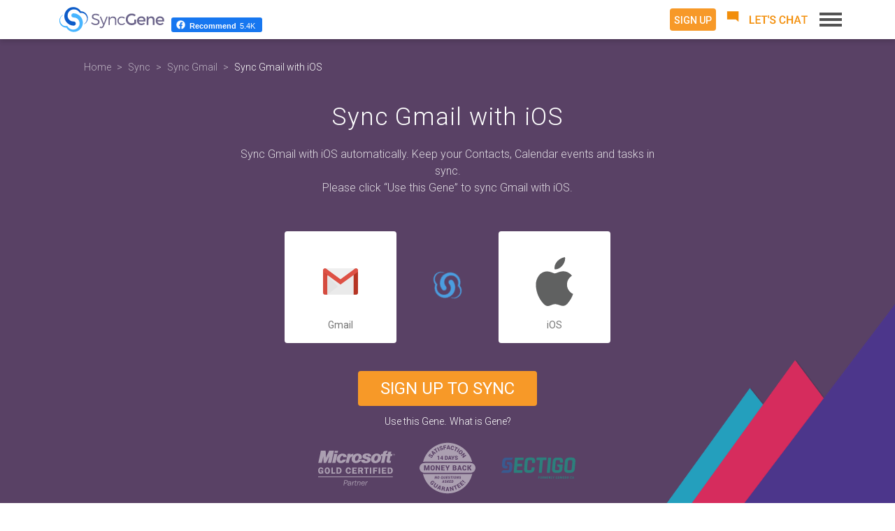

--- FILE ---
content_type: text/html; charset=utf-8
request_url: https://www.syncgene.com/sync-gmail-with-ios
body_size: 32156
content:
<!DOCTYPE html>
<html lang="en" itemscope itemtype="http://schema.org/Product">
<head>
    <!-- Start cookieyes banner -->
    <script id="cookieyes" type="text/javascript" src="https://cdn-cookieyes.com/client_data/fe8529ff41493305d65e0656/script.js"></script>
    <!-- End cookieyes banner -->

    <meta charset="utf-8">
    <meta name="viewport" content="width=device-width, initial-scale=1.0,  user-scalable=yes">
    <title>Sync Gmail with iOS using Free SyncGene service</title>
    <meta name="description" content="Free SyncGene service to sync Gmail with iOS. Sync your Contacts, Calendars and Tasks between different sources">
    <meta name="keywords" content="Sync Gmail with iOS, Synchronize Gmail with iOS">
    <meta name="title" content="Sync Gmail with iOS using Free SyncGene service">


            <link rel="canonical" href="https://www.syncgene.com/sync-gmail-with-ios">

    <link rel="stylesheet" type="text/css" href="https://fonts.googleapis.com/css?family=Roboto:300,400,500,700&display=swap">
    <!-- Google Tag Manager -->
    <script defer>
        (function (w, d, s, l, i) {
            w[l] = w[l] || []; w[l].push({
                'gtm.start':
                    new Date().getTime(), event: 'gtm.js'
            }); var f = d.getElementsByTagName(s)[0],
                j = d.createElement(s), dl = l != 'dataLayer' ? '&l=' + l : ''; j.async = true; j.src =
                    'https://www.googletagmanager.com/gtm.js?id=' + i + dl; f.parentNode.insertBefore(j, f);
        })(window, document, 'script', 'dataLayer', 'GTM-KFBWHQR');</script>
    <!-- End Google Tag Manager -->
    <!-- Google Tag Manager -->
    <script>
        (function (w, d, s, l, i) {
            w[l] = w[l] || []; w[l].push({
                'gtm.start':
                    new Date().getTime(), event: 'gtm.js'
            }); var f = d.getElementsByTagName(s)[0],
                j = d.createElement(s), dl = l != 'dataLayer' ? '&l=' + l : ''; j.async = true; j.src =
                    'https://www.googletagmanager.com/gtm.js?id=' + i + dl; f.parentNode.insertBefore(j, f);
        })(window, document, 'script', 'dataLayer', 'GTM-T5VXWRB');</script>
    <!-- End Google Tag Manager -->
    <!--Start of Tawk.to Script-->
    <script type="text/javascript">
        var Tawk_API = Tawk_API || {}, Tawk_LoadStart = new Date();
        (function () {
            var s1 = document.createElement("script"), s0 = document.getElementsByTagName("script")[0];
            s1.async = true;
            s1.src = 'https://embed.tawk.to/64528d1d31ebfa0fe7fbca67/1gvh7efeq';
            s1.charset = 'UTF-8';
            s1.setAttribute('crossorigin', '*');
            s0.parentNode.insertBefore(s1, s0);
        })();
    </script>
    <!--End of Tawk.to Script-->
    <meta property="fb:app_id" content="1602827260045109">
    <meta property="og:type" content="website">
    <meta property="og:url" content="https://www.syncgene.com/sync-gmail-with-ios">
    <meta property="og:title" content="Sync Gmail with iOS using Free SyncGene service">
    <meta property="og:description" content="Free SyncGene service to sync Gmail with iOS. Sync your Contacts, Calendars and Tasks between different sources">

            <meta property="og:image" content="https://www.syncgene.com/images/features/sync-gmail-gmail.png">

    <link rel="apple-touch-icon" sizes="180x180" href="https://cdn.syncgene.com/img/apple-touch-icon.png">
    <link rel="icon" type="image/png" sizes="32x32" href="https://cdn.syncgene.com/img/favicon-32x32.png">
    <link rel="icon" type="image/png" sizes="16x16" href="https://cdn.syncgene.com/img/favicon-16x16.png">
    <link rel="manifest" href="/manifest.json">
    <link rel="mask-icon" href="/images/safari-pinned-tab.svg" color="#594165">
    <meta name="theme-color" content="#ffffff">
        <link rel="stylesheet" type="text/css" href='/src/css/gene_pages.min.css?rel=1.0.0.0/2025/08/21-12:38:04'>

    <meta itemprop="image" content="https://www.syncgene.com/images/sg-logo.png" />
    <meta itemprop="url" content="https://www.syncgene.com/">
    <meta itemprop="name" content="SyncGene" />
    <meta itemprop="description" content="Free SyncGene service to sync Gmail with iOS. Sync your Contacts, Calendars and Tasks between different sources" />
    <meta itemprop="SKU" content="15051001" />
    <meta itemprop="GTIN" content="15111001" />
    
    <div itemprop="brand" itemscope itemtype="http://schema.org/Brand">
        <meta itemprop="name" content="SyncGene" />
    </div>
    <meta itemprop="description" content="">


    <script src="https://code.jquery.com/jquery-3.4.1.min.js"
            integrity="sha256-CSXorXvZcTkaix6Yvo6HppcZGetbYMGWSFlBw8HfCJo="
            crossorigin="anonymous"></script>
</head>

<body id="body" class="en ">
    <!-- Google Tag Manager (noscript) -->
    <noscript>
        <iframe src="https://www.googletagmanager.com/ns.html?id=GTM-KFBWHQR"
                height="0" width="0" style="display:none;visibility:hidden"></iframe>
    </noscript>
    <!-- End Google Tag Manager (noscript) -->
    <!-- Google Tag Manager (noscript) -->
    <noscript>
        <iframe src="https://www.googletagmanager.com/ns.html?id=GTM-T5VXWRB"
                height="0" width="0" style="display:none;visibility:hidden"></iframe>
    </noscript>
    <!-- End Google Tag Manager (noscript) -->
<span itemprop="offers" itemscope itemtype="https://schema.org/Offer">
    <span itemprop="hasMerchantReturnPolicy" itemtype="https://schema.org/MerchantReturnPolicy" itemscope>
        <meta itemprop="productReturnLink" content="https://www.syncgene.com/terms-of-use" />
    </span>

    <meta itemprop="priceValidUntil" content="2/14/2026" />
    <meta itemprop="SKU" content="15051001" />
    <meta itemprop="GTIN" content="15111001" />
    <meta itemprop="priceCurrency" content="USD" />
    <meta itemprop="price" content="89" />
    <meta itemprop="url" content="https://www.syncgene.com/premium" />
    <meta itemprop="availability" content="InStock" />

    <span itemprop="shippingDetails" itemtype="https://schema.org/OfferShippingDetails" itemscope>
        <span itemprop="shippingRate" itemtype="https://schema.org/MonetaryAmount" itemscope>
            <meta itemprop="value" content="0.00" />
            <meta itemprop="currency" content="USD" />
        </span>
    </span>
</span>
<span itemprop="aggregateRating" itemscope itemtype="https://schema.org/AggregateRating">
    <meta itemprop="worstRating" content="1" />
    <meta itemprop="bestRating" content="5" />
    <meta itemprop="ratingValue" content="4.4" />
    <meta itemprop="reviewCount" content="793" />
</span>
<span itemprop="review" itemscope itemtype="https://schema.org/Review">
<meta  itemprop="reviewBody" content="Great tool" />
    <span class="author" itemprop="author"  itemscope itemtype="https://schema.org/Person">
        <meta itemprop="name" content="John Doe" />
    </span>
</span>
    <div class="simple-test-3"></div>
    <div class="app-promotion">
        <a class="ios-app" rel="noopener" href="https://itunes.apple.com/us/app/syncgene-contacts-calendar/id1133538068?ls=1&mt=8" target="_blank">
            <div class="close-block">
                <svg class="icon-close" role="img">
                    <use xlink:href="/images/svg/sprite.svg#icon-close"></use>
                </svg>
            </div>
            <div class="text-block en">
                <span class="app-for-mobile">SyncGene iOS App</span><br />
                <span class="app-info">Easier sync on your iPhone</span>
            </div>
            <div class="install-block">
                <div class="install-button">
                    <svg role="img">
                        <use xlink:href="/images/svg/sprite.svg#apple-store"></use>
                    </svg>
                </div>
            </div>
        </a>
        <a class="android-app" rel="noopener" href="https://play.google.com/store/apps/details?id=com.forteam.syncgene" target="_blank">
            <div class="close-block">
                <svg class="icon-close" role="img">
                    <use xlink:href="/images/svg/sprite.svg#icon-close"></use>
                </svg>
            </div>
            <div class="text-block en">
                <span class="app-for-mobile">SyncGene Android App</span><br />
                <span class="app-info">Easier sync on your Android</span>
            </div>
            <div class="install-block">
                <div class="install-button">
                    <img loading="lazy" src="https://cdn.syncgene.com/img/google-play-badge.png" alt="Google Play" />
                </div>
            </div>
        </a>
    </div>
    <article id="content" class="content">
        

<div class="gene-page">
    <section class="header">
        <div class="container" itemscope itemtype="http://schema.org/BreadcrumbList">
            <meta itemprop="name" content="SyncGene Breadcrumbs" />
            <ol class="breadcrumb">
                <li itemprop="itemListElement" itemscope itemtype="http://schema.org/ListItem">
                    <a href="/" title="Home" itemprop="item" Â rel="nofollow" itemscope 
                       itemtype="https://schema.org/WebPage" itemid="/">
                        <span>Home</span><meta itemprop="name" content="SyncGene Home" />
                    </a>
                    <meta itemprop="position" content="1" />
                </li>
                <li itemprop="itemListElement" itemscope itemtype="http://schema.org/ListItem">
                    <a href="/sync" title="Sync" itemprop="item" itemscope 
                       itemtype="https://schema.org/WebPage" itemid="/sync">
                        <span itemprop="name">Sync</span>
                    </a>
                    <meta itemprop="position" content="2" />
                </li>
                        <li itemprop="itemListElement" itemscope itemtype="http://schema.org/ListItem">
                            <a href="/sync-gmail" title="Sync Gmail" itemprop="item" itemscope 
                               itemtype="https://schema.org/WebPage" itemid="/sync-gmail">
                                <span itemprop="name">Sync Gmail</span>
                            </a>
                            <meta itemprop="position" content="3" />
                        </li>
                        <li class="active" itemprop="itemListElement" itemscope itemtype="http://schema.org/ListItem">
                            <a href="/sync-Gmail-with-iOS" title="Sync Gmail with iOS" itemprop="item" itemscope 
                               itemtype="https://schema.org/WebPage" itemid="/sync-Gmail-with-iOS">
                                <span itemprop="name">Sync Gmail with iOS</span>
                            </a>
                            <meta itemprop="position" content="4" />
                        </li>

            </ol>
<h1>Sync Gmail with iOS</h1><p>Sync Gmail with iOS automatically. Keep your Contacts, Calendar events and tasks in sync.<br />Please click “Use this Gene” to sync Gmail with iOS.</p>
            <div class="bottom">
                <div class="genes">
                    <div class="box first shadow" title="Gmail">
                        <div>
                            <svg role="img">
                                <use xmlns:xlink="http://www.w3.org/1999/xlink" xlink:href="/images/svg/sources.svg#gmail"></use>
                            </svg>
                        </div>
                        <div class="name">Gmail</div>
                    </div>
                    <div class="sync animated">
                            <a href="https://app.syncgene.com/quick-setup/step1?language=en&medium=dynamic_page&source=SyncGene_LP&source1=gmail&amp;source2=ios&amp;campaign=sync-gmail-with-ios" title="Click here to  Gmail with iOS">
                                <svg role="img">
                                    <use xmlns:xlink="http://www.w3.org/1999/xlink" xlink:href="/images/svg/sprite.svg#sg-trans-icon"></use>
                                </svg>
                            </a>
                    </div>
                    <div class="box second shadow" title="iOS">
                                <div>
                                    <svg role="img">
                                        <use xmlns:xlink="http://www.w3.org/1999/xlink" xlink:href="/images/svg/sources.svg#apple"></use>
                                    </svg>
                                </div>
                                <div class="name">iOS</div>

                    </div>
                        <div class="gene-modal first">
                            <div class="modal-header">
                                <button type="button" class="close" data-dismiss="modal" title="Close"><span aria-hidden="true">&times;</span></button>
                            </div>
                            <div class="modal-body">
                                <h2>
                                    Select what you want to sync <span class="orange-text">iOS</span> with
                                </h2>
                                <div class="form-group">
                                    <div class="input-group">
                                        <input type="text" class="form-control" id="search" maxlength="70" placeholder="e.g. Outlook">
                                        <label for="search" class="input-group-addon">
                                            <svg>
                                                <use xlink:href="/images/svg/sprite.svg#icon-search"></use>
                                            </svg>
                                        </label>
                                    </div>
                                </div>
                                <div class="row real fix-cards">
                                        <div class="col-xs-4 col-md-3 col-lg-2">
                                            <a href="/sync-hotmail-contacts-with-ios" title="Sync Hotmail Contacts with iOS">
                                                <svg role="img">
                                                    <use xmlns:xlink="http://www.w3.org/1999/xlink" xlink:href="/images/svg/sources.svg#hotmail-contacts"></use>
                                                </svg>
                                                <div>Hotmail Contacts</div>
                                            </a>
                                        </div>
                                        <div class="col-xs-4 col-md-3 col-lg-2">
                                            <a href="/sync-android-calendar-with-ios" title="Sync Android Calendar with iOS">
                                                <svg role="img">
                                                    <use xmlns:xlink="http://www.w3.org/1999/xlink" xlink:href="/images/svg/sources.svg#android"></use>
                                                </svg>
                                                <div>Android Calendar</div>
                                            </a>
                                        </div>
                                        <div class="col-xs-4 col-md-3 col-lg-2">
                                            <a href="/sync-google-calendar-with-ios" title="Sync Google Calendar with iOS">
                                                <svg role="img">
                                                    <use xmlns:xlink="http://www.w3.org/1999/xlink" xlink:href="/images/svg/sources.svg#google-calendar"></use>
                                                </svg>
                                                <div>Google Calendar</div>
                                            </a>
                                        </div>
                                        <div class="col-xs-4 col-md-3 col-lg-2">
                                            <a href="/sync-google-contacts-with-ios" title="Sync Google Contacts with iOS">
                                                <svg role="img">
                                                    <use xmlns:xlink="http://www.w3.org/1999/xlink" xlink:href="/images/svg/sources.svg#google-contacts"></use>
                                                </svg>
                                                <div>Google Contacts</div>
                                            </a>
                                        </div>
                                        <div class="col-xs-4 col-md-3 col-lg-2">
                                            <a href="/sync-exchange-contacts-with-ios" title="Sync Exchange Contacts with iOS">
                                                <svg role="img">
                                                    <use xmlns:xlink="http://www.w3.org/1999/xlink" xlink:href="/images/svg/sources.svg#exchange-contacts"></use>
                                                </svg>
                                                <div>Exchange Contacts</div>
                                            </a>
                                        </div>
                                        <div class="col-xs-4 col-md-3 col-lg-2">
                                            <a href="/sync-gal-with-ios" title="Sync GAL with iOS">
                                                <svg role="img">
                                                    <use xmlns:xlink="http://www.w3.org/1999/xlink" xlink:href="/images/svg/sources.svg#gal"></use>
                                                </svg>
                                                <div>GAL</div>
                                            </a>
                                        </div>
                                        <div class="col-xs-4 col-md-3 col-lg-2">
                                            <a href="/sync-google-with-ios" title="Sync Google with iOS">
                                                <svg role="img">
                                                    <use xmlns:xlink="http://www.w3.org/1999/xlink" xlink:href="/images/svg/sources.svg#google"></use>
                                                </svg>
                                                <div>Google</div>
                                            </a>
                                        </div>
                                        <div class="col-xs-4 col-md-3 col-lg-2">
                                            <a href="/sync-android-with-ios" title="Sync Android with iOS">
                                                <svg role="img">
                                                    <use xmlns:xlink="http://www.w3.org/1999/xlink" xlink:href="/images/svg/sources.svg#android"></use>
                                                </svg>
                                                <div>Android</div>
                                            </a>
                                        </div>
                                        <div class="col-xs-4 col-md-3 col-lg-2">
                                            <a href="/sync-gmail-contacts-with-ios" title="Sync Gmail Contacts with iOS">
                                                <svg role="img">
                                                    <use xmlns:xlink="http://www.w3.org/1999/xlink" xlink:href="/images/svg/sources.svg#google-contacts"></use>
                                                </svg>
                                                <div>Gmail Contacts</div>
                                            </a>
                                        </div>
                                        <div class="col-xs-4 col-md-3 col-lg-2">
                                            <a href="/sync-gmail-calendar-with-ios" title="Sync Gmail Calendar with iOS">
                                                <svg role="img">
                                                    <use xmlns:xlink="http://www.w3.org/1999/xlink" xlink:href="/images/svg/sources.svg#gmail"></use>
                                                </svg>
                                                <div>Gmail Calendar</div>
                                            </a>
                                        </div>
                                        <div class="col-xs-4 col-md-3 col-lg-2">
                                            <a href="/sync-office-365-calendar-with-ios" title="Sync Office 365 Calendar with iOS">
                                                <svg role="img">
                                                    <use xmlns:xlink="http://www.w3.org/1999/xlink" xlink:href="/images/svg/sources.svg#office-365"></use>
                                                </svg>
                                                <div>Office 365 Calendar</div>
                                            </a>
                                        </div>
                                        <div class="col-xs-4 col-md-3 col-lg-2">
                                            <a href="/sync-android-contacts-with-ios" title="Sync Android Contacts with iOS">
                                                <svg role="img">
                                                    <use xmlns:xlink="http://www.w3.org/1999/xlink" xlink:href="/images/svg/sources.svg#android"></use>
                                                </svg>
                                                <div>Android Contacts</div>
                                            </a>
                                        </div>
                                        <div class="col-xs-4 col-md-3 col-lg-2">
                                            <a href="/sync-office-365-with-ios" title="Sync Office 365 with iOS">
                                                <svg role="img">
                                                    <use xmlns:xlink="http://www.w3.org/1999/xlink" xlink:href="/images/svg/sources.svg#office-365"></use>
                                                </svg>
                                                <div>Office 365</div>
                                            </a>
                                        </div>
                                        <div class="col-xs-4 col-md-3 col-lg-2">
                                            <a href="/sync-outlook-365-with-ios" title="Sync Outlook 365 with iOS">
                                                <svg role="img">
                                                    <use xmlns:xlink="http://www.w3.org/1999/xlink" xlink:href="/images/svg/sources.svg#office-365"></use>
                                                </svg>
                                                <div>Outlook 365</div>
                                            </a>
                                        </div>
                                        <div class="col-xs-4 col-md-3 col-lg-2">
                                            <a href="/sync-hotmail-calendar-with-ios" title="Sync Hotmail Calendar with iOS">
                                                <svg role="img">
                                                    <use xmlns:xlink="http://www.w3.org/1999/xlink" xlink:href="/images/svg/sources.svg#hotmail-calendar"></use>
                                                </svg>
                                                <div>Hotmail Calendar</div>
                                            </a>
                                        </div>
                                        <div class="col-xs-4 col-md-3 col-lg-2">
                                            <a href="/sync-office-365-contacts-with-ios" title="Sync Office 365 Contacts with iOS">
                                                <svg role="img">
                                                    <use xmlns:xlink="http://www.w3.org/1999/xlink" xlink:href="/images/svg/sources.svg#office-365"></use>
                                                </svg>
                                                <div>Office 365 Contacts</div>
                                            </a>
                                        </div>
                                        <div class="col-xs-4 col-md-3 col-lg-2">
                                            <a href="/sync-exchange-calendar-with-ios" title="Sync Exchange Calendar with iOS">
                                                <svg role="img">
                                                    <use xmlns:xlink="http://www.w3.org/1999/xlink" xlink:href="/images/svg/sources.svg#exchange-calendar"></use>
                                                </svg>
                                                <div>Exchange Calendar</div>
                                            </a>
                                        </div>
                                        <div class="col-xs-4 col-md-3 col-lg-2">
                                            <a href="/sync-gmail-with-ios" title="Sync Gmail with iOS">
                                                <svg role="img">
                                                    <use xmlns:xlink="http://www.w3.org/1999/xlink" xlink:href="/images/svg/sources.svg#gmail"></use>
                                                </svg>
                                                <div>Gmail</div>
                                            </a>
                                        </div>
                                        <div class="col-xs-4 col-md-3 col-lg-2">
                                            <a href="/sync-microsoft-exchange-with-ios" title="Sync Microsoft Exchange with iOS">
                                                <svg role="img">
                                                    <use xmlns:xlink="http://www.w3.org/1999/xlink" xlink:href="/images/svg/sources.svg#exchange"></use>
                                                </svg>
                                                <div>Microsoft Exchange</div>
                                            </a>
                                        </div>
                                </div>
                                <div class="no-results">
                                    <p>Nothing found.</p>
                                </div>
                            </div>
                        </div>
                    <div class="gene-modal second">
                        <div class="modal-header">
                            <button type="button" class="close" data-dismiss="modal" title="Close">
                                <span aria-hidden="true">&times;</span>
                            </button>
                        </div>
                        <div class="modal-body">
                            <h2>
                                Select what you want to sync <span class="orange-text">Gmail</span> with
                            </h2>
                            <div class="form-group">
                                <div class="input-group">
                                    <input type="text" class="form-control" id="search" maxlength="70"
                                           placeholder="e.g. Outlook">
                                    <label for="search" class="input-group-addon">
                                        <svg>
                                            <use xlink:href="/images/svg/sprite.svg#icon-search"></use>
                                        </svg>
                                    </label>
                                </div>
                            </div>
                            <div class="row real fix-cards">
                                    <div class="col-xs-4 col-md-3 col-lg-2">
                                        <a href="/sync-gmail-with-icloud" title="Sync Gmail with iCloud">
                                            <svg role="img">
                                                <use xmlns:xlink="http://www.w3.org/1999/xlink" xlink:href="/images/svg/sources.svg#icloud"></use>
                                            </svg>
                                            <div>
                                                iCloud
                                            </div>
                                        </a>
                                    </div>
                                    <div class="col-xs-4 col-md-3 col-lg-2">
                                        <a href="/sync-gmail-with-outlook" title="Sync Gmail with Outlook">
                                            <svg role="img">
                                                <use xmlns:xlink="http://www.w3.org/1999/xlink" xlink:href="/images/svg/sources.svg#outlook"></use>
                                            </svg>
                                            <div>
                                                Outlook
                                            </div>
                                        </a>
                                    </div>
                                    <div class="col-xs-4 col-md-3 col-lg-2">
                                        <a href="/sync-gmail-with-icloud-contacts" title="Sync Gmail with iCloud Contacts">
                                            <svg role="img">
                                                <use xmlns:xlink="http://www.w3.org/1999/xlink" xlink:href="/images/svg/sources.svg#icloud-contacts"></use>
                                            </svg>
                                            <div>
                                                iCloud Contacts
                                            </div>
                                        </a>
                                    </div>
                                    <div class="col-xs-4 col-md-3 col-lg-2">
                                        <a href="/sync-gmail-with-ipad-contacts" title="Sync Gmail with iPad Contacts">
                                            <svg role="img">
                                                <use xmlns:xlink="http://www.w3.org/1999/xlink" xlink:href="/images/svg/sources.svg#icloud-contacts"></use>
                                            </svg>
                                            <div>
                                                iPad Contacts
                                            </div>
                                        </a>
                                    </div>
                                    <div class="col-xs-4 col-md-3 col-lg-2">
                                        <a href="/sync-gmail-with-iphone" title="Sync Gmail with iPhone">
                                            <svg role="img">
                                                <use xmlns:xlink="http://www.w3.org/1999/xlink" xlink:href="/images/svg/sources.svg#apple"></use>
                                            </svg>
                                            <div>
                                                iPhone
                                            </div>
                                        </a>
                                    </div>
                                    <div class="col-xs-4 col-md-3 col-lg-2">
                                        <a href="/sync-gmail-with-ipad-calendar" title="Sync Gmail with iPad Calendar">
                                            <svg role="img">
                                                <use xmlns:xlink="http://www.w3.org/1999/xlink" xlink:href="/images/svg/sources.svg#icloud-calendar"></use>
                                            </svg>
                                            <div>
                                                iPad Calendar
                                            </div>
                                        </a>
                                    </div>
                                    <div class="col-xs-4 col-md-3 col-lg-2">
                                        <a href="/sync-gmail-with-exchange-contacts" title="Sync Gmail with Exchange Contacts">
                                            <svg role="img">
                                                <use xmlns:xlink="http://www.w3.org/1999/xlink" xlink:href="/images/svg/sources.svg#exchange-contacts"></use>
                                            </svg>
                                            <div>
                                                Exchange Contacts
                                            </div>
                                        </a>
                                    </div>
                                    <div class="col-xs-4 col-md-3 col-lg-2">
                                        <a href="/sync-gmail-with-office-365" title="Sync Gmail with Office 365">
                                            <svg role="img">
                                                <use xmlns:xlink="http://www.w3.org/1999/xlink" xlink:href="/images/svg/sources.svg#office-365"></use>
                                            </svg>
                                            <div>
                                                Office 365
                                            </div>
                                        </a>
                                    </div>
                                    <div class="col-xs-4 col-md-3 col-lg-2">
                                        <a href="/sync-gmail-with-iphone-calendar" title="Sync Gmail with iPhone Calendar">
                                            <svg role="img">
                                                <use xmlns:xlink="http://www.w3.org/1999/xlink" xlink:href="/images/svg/sources.svg#icloud-calendar"></use>
                                            </svg>
                                            <div>
                                                iPhone Calendar
                                            </div>
                                        </a>
                                    </div>
                                    <div class="col-xs-4 col-md-3 col-lg-2">
                                        <a href="/sync-gmail-with-exchange-calendar" title="Sync Gmail with Exchange Calendar">
                                            <svg role="img">
                                                <use xmlns:xlink="http://www.w3.org/1999/xlink" xlink:href="/images/svg/sources.svg#exchange-calendar"></use>
                                            </svg>
                                            <div>
                                                Exchange Calendar
                                            </div>
                                        </a>
                                    </div>
                                    <div class="col-xs-4 col-md-3 col-lg-2">
                                        <a href="/sync-gmail-with-apple-calendar" title="Sync Gmail with Apple Calendar">
                                            <svg role="img">
                                                <use xmlns:xlink="http://www.w3.org/1999/xlink" xlink:href="/images/svg/sources.svg#icloud-calendar"></use>
                                            </svg>
                                            <div>
                                                Apple Calendar
                                            </div>
                                        </a>
                                    </div>
                                    <div class="col-xs-4 col-md-3 col-lg-2">
                                        <a href="/sync-gmail-with-microsoft-exchange" title="Sync Gmail with Microsoft Exchange">
                                            <svg role="img">
                                                <use xmlns:xlink="http://www.w3.org/1999/xlink" xlink:href="/images/svg/sources.svg#exchange"></use>
                                            </svg>
                                            <div>
                                                Microsoft Exchange
                                            </div>
                                        </a>
                                    </div>
                                    <div class="col-xs-4 col-md-3 col-lg-2">
                                        <a href="/sync-gmail-with-ios-calendar" title="Sync Gmail with iOS Calendar">
                                            <svg role="img">
                                                <use xmlns:xlink="http://www.w3.org/1999/xlink" xlink:href="/images/svg/sources.svg#icloud-calendar"></use>
                                            </svg>
                                            <div>
                                                iOS Calendar
                                            </div>
                                        </a>
                                    </div>
                                    <div class="col-xs-4 col-md-3 col-lg-2">
                                        <a href="/sync-gmail-with-hotmail-contacts" title="Sync Gmail with Hotmail Contacts">
                                            <svg role="img">
                                                <use xmlns:xlink="http://www.w3.org/1999/xlink" xlink:href="/images/svg/sources.svg#hotmail-contacts"></use>
                                            </svg>
                                            <div>
                                                Hotmail Contacts
                                            </div>
                                        </a>
                                    </div>
                                    <div class="col-xs-4 col-md-3 col-lg-2">
                                        <a href="/sync-gmail-with-apple-contacts" title="Sync Gmail with Apple Contacts">
                                            <svg role="img">
                                                <use xmlns:xlink="http://www.w3.org/1999/xlink" xlink:href="/images/svg/sources.svg#apple"></use>
                                            </svg>
                                            <div>
                                                Apple Contacts
                                            </div>
                                        </a>
                                    </div>
                                    <div class="col-xs-4 col-md-3 col-lg-2">
                                        <a href="/sync-gmail-with-ios" title="Sync Gmail with iOS">
                                            <svg role="img">
                                                <use xmlns:xlink="http://www.w3.org/1999/xlink" xlink:href="/images/svg/sources.svg#apple"></use>
                                            </svg>
                                            <div>
                                                iOS
                                            </div>
                                        </a>
                                    </div>
                                    <div class="col-xs-4 col-md-3 col-lg-2">
                                        <a href="/sync-gmail-with-hotmail-calendar" title="Sync Gmail with Hotmail Calendar">
                                            <svg role="img">
                                                <use xmlns:xlink="http://www.w3.org/1999/xlink" xlink:href="/images/svg/sources.svg#hotmail-calendar"></use>
                                            </svg>
                                            <div>
                                                Hotmail Calendar
                                            </div>
                                        </a>
                                    </div>
                                    <div class="col-xs-4 col-md-3 col-lg-2">
                                        <a href="/sync-gmail-with-ios-contacts" title="Sync Gmail with iOS Contacts">
                                            <svg role="img">
                                                <use xmlns:xlink="http://www.w3.org/1999/xlink" xlink:href="/images/svg/sources.svg#icloud-contacts"></use>
                                            </svg>
                                            <div>
                                                iOS Contacts
                                            </div>
                                        </a>
                                    </div>
                                    <div class="col-xs-4 col-md-3 col-lg-2">
                                        <a href="/sync-gmail-with-ipad" title="Sync Gmail with iPad">
                                            <svg role="img">
                                                <use xmlns:xlink="http://www.w3.org/1999/xlink" xlink:href="/images/svg/sources.svg#apple"></use>
                                            </svg>
                                            <div>
                                                iPad
                                            </div>
                                        </a>
                                    </div>
                                    <div class="col-xs-4 col-md-3 col-lg-2">
                                        <a href="/sync-gmail-with-icloud-calendar" title="Sync Gmail with iCloud Calendar">
                                            <svg role="img">
                                                <use xmlns:xlink="http://www.w3.org/1999/xlink" xlink:href="/images/svg/sources.svg#icloud-calendar"></use>
                                            </svg>
                                            <div>
                                                iCloud Calendar
                                            </div>
                                        </a>
                                    </div>
                                    <div class="col-xs-4 col-md-3 col-lg-2">
                                        <a href="/sync-gmail-with-iphone-contacts" title="Sync Gmail with iPhone Contacts">
                                            <svg role="img">
                                                <use xmlns:xlink="http://www.w3.org/1999/xlink" xlink:href="/images/svg/sources.svg#icloud-contacts"></use>
                                            </svg>
                                            <div>
                                                iPhone Contacts
                                            </div>
                                        </a>
                                    </div>
                            </div>
                            <div class="no-results">
                                <p>Nothing found.</p>
                            </div>
                        </div>
                    </div>
                    <div class="backdrop"></div>
                </div>
                        <a 
                           href="https://app.syncgene.com/quick-setup/step1?language=en&medium=dynamic_page&source=SyncGene_LP&source1=gmail&amp;source2=ios&amp;campaign=sync-gmail-with-ios" 
                           class="btn big orange" 
                           ciraHubRef="https://dashboard.cirahub.com?category=SyncGeneRedirect&amp;spokes=GoogleMailbox,iCloud&amp;syncDirection=TwoWay"
                           title="Click here to  Gmail with iOS">Sign Up to Sync</a>
                        <div class="question">
                            <a 
                               href="https://app.syncgene.com/quick-setup/step1?language=en&medium=dynamic_page&source=SyncGene_LP&source1=gmail&amp;source2=ios&amp;campaign=sync-gmail-with-ios" 
                               class="cirahub-suggest-btn"
                                ciraHubRef="https://dashboard.cirahub.com?category=SyncGeneRedirect&amp;spokes=GoogleMailbox,iCloud&amp;syncDirection=TwoWay"
                               title="Click here to  Gmail with iOS">Use this Gene</a>. <a data-toggle="modal" data-target=".help-modal" title="Click here to learn what is Gene">What is Gene?</a>
                        </div>
                        <div class="trust-icons">
                            <div>
                                <a href="https://appsource.microsoft.com/en-US/marketplace/partner-dir/c39f5b83-a07e-4cf2-a495-3bdf84a0bef0/overview" rel="noopener" target="_blank" title="Microsoft Certified partner">
                                    <svg class="icon-ms-gold-partner" enable-background="new 0 0 127 58" version="1.1" viewBox="0 0 127 58" xml:space="preserve" xmlns="http://www.w3.org/2000/svg">
<path class="black" d="m37 20.7c7.5 0.2 9.2-5.8 9.2-5.9h-5.6c-0.2 0.3-0.9 2.2-2.6 2.1-2.1-0.1-2.2-2.6-1.4-4.8 0.7-1.9 1.9-3.5 3.4-3.6 1.8-0.1 1.6 2.2 1.5 2.4h5.5c0.1-0.1 0.2-1.9-0.9-3.4-0.8-1.2-2.4-2.4-5.2-2.5-3-0.2-5.4 0.9-7.2 2.5-1.3 1.3-2.2 2.9-2.7 4.6-1.1 4.1 0.7 8.5 6 8.6zm13.6-0.4l1.2-5.3c0.3-1.3 0.7-2.2 1.1-2.9 1.1-1.9 2.6-2.1 3.5-2.1-0.4 0.7-0.7 1.4-0.8 2.1-1 4.1 0.8 8.4 6.4 8.6 4.3 0.1 7.5-2.2 8.9-4.9-0.2 1.7 0.6 4.9 7.5 4.9 7.8 0.1 8.4-4.9 8.4-5.9-0.1-1.3-0.5-2.2-1.1-2.8-1.3-1.2-3.4-1.4-5.4-1.9-2.5-0.5-2-2.4 0.2-2.4 2.4 0 1.8 1.9 1.8 1.9h5.1c-0.1-0.2 0.2-1.1-0.2-2.2-0.5-1.3-2-2.7-6.2-2.7-3-0.1-5.9 0.7-7.1 2.7-0.3 0.5-0.5 1-0.6 1.7-0.2 1.3 0.2 2.2 0.8 2.9 1.5 1.6 4.3 2.1 5.3 2.3 3 0.5 2.1 3-0.1 3-3.2 0-2.4-2.2-2.4-2.2h-10l4.4-1.6c0.4-0.2 0.7-0.3 0.8-0.7 0.1-0.3 0.1-0.5 0.1-0.8 0.2-1.8-0.2-3.3-1-4.6-1.2-1.4-3-2.4-5.6-2.5-3.1-0.2-5.6 1-7.3 2.7-0.3 0.3-0.5 0.6-0.8 0.9l0.2-0.9 0.7-2.4c-0.9 0-1.8 0.2-2.6 0.4-1 0.4-1.8 0.9-2.5 1.7l0.4-1.9h-4.9l-0.4 2.1-1 4.6-1.9 8.2h5.1zm10.6-8.2c0.7-2.1 2.2-4.1 4-3.8 1.5 0.3 1.9 2 1.5 3.8-0.4 2.5-2.2 5.3-4.4 4.8-1.7-0.3-1.8-2.6-1.1-4.8zm32.7 8.7c6 0.2 9.7-4.4 10-8.6 0.2-1.7-0.2-3.3-1.1-4.6-1-1.5-2.8-2.6-5.4-2.7-3.1-0.2-5.6 1-7.3 2.7-1.3 1.3-2.2 2.9-2.6 4.6-1 4 0.9 8.4 6.4 8.6zm-0.8-8.7c0.7-2.1 2.3-4.1 4-3.8 1.5 0.3 1.9 2 1.5 3.8-0.4 2.5-2.2 5.3-4.4 4.8-1.7-0.3-1.8-2.6-1.1-4.8zm12.5 0l-1.8 8.2h5.3l1.8-8.2 0.7-3.2h3l-0.7 3.2-0.9 4.3c-0.4 2 0.3 2.8 0.9 3.3 1.4 1 5.7 0.5 5.7 0.5l0.8-3.4s-2.1 0.3-2.4-0.3c-0.1-0.4 0-0.7 0.1-1.1l0.7-3.2 0.7-3.2h2.5l0.3-1.4 0.4-2.1h-2.6l0.8-3.6h-5l-0.8 3.6h-3.2l0.1-0.4c0.2-1.1 0.3-1.7 2-1.7l0.6-2.8s-4.2-0.5-5.9 0.8c-1.1 0.9-1.5 1.9-2.1 4.1h-2.6l-0.5 2.1-0.3 1.4h2.7l-0.3 3.1zm19.8-6.8c-0.9 0-1.6 0.7-1.6 1.6 0 0.2 0.1 0.4 0.2 0.6 0.2 0.6 0.8 1 1.5 1s1.3-0.4 1.5-1c0.1-0.2 0.1-0.4 0.1-0.6-0.1-0.9-0.8-1.6-1.7-1.6zm1.2 2.2c-0.2 0.5-0.7 0.8-1.3 0.8-0.5 0-1-0.3-1.3-0.8v-0.6c0-0.8 0.6-1.4 1.4-1.4s1.4 0.6 1.4 1.4c0 0.3-0.1 0.5-0.2 0.6zm-1-1.5h-0.6l-0.3 1.5-0.1 0.2h0.3v-0.2l0.1-0.5h0.3l0.2 0.5 0.1 0.2h0.3l-0.1-0.2-0.2-0.5c0.3-0.1 0.5-0.2 0.5-0.5s-0.1-0.5-0.5-0.5zm-0.2 0.8h-0.3l0.1-0.5h0.4c0.2 0 0.3 0.1 0.3 0.2 0 0.3-0.3 0.3-0.5 0.3zm-117.4 5.3l0.6-2.6 0.1 2.6 0.2 8.2h4.1l4.1-8.2 1.3-2.6-0.5 2.6-1.9 8.2h5.7l1.8-8.2 1-4.6 1.6-7.3h-7.9l-3.5 7.3-1.9 3.9-0.1-3.9-0.2-7.3h-8l-1.5 7.3-1 4.6-1.8 8.2h5.8l2-8.2zm17 0l-1.8 8.2h5.4l1.8-8.2 1-4.6 0.5-2.1h-5.4l-0.5 2.1-1 4.6zm8-11.8h-5.4l-0.7 3.3h5.4l0.7-3.3z"/>
<path class="gold" d="m80.9 38.3v-8.3h2.6v-2h-7.6v2h2.6v8.2h2.4zm19.1 0h2.4v-10.3h-2.4v10.3zm-50-8.5c0.7 0 1.2 0.3 1.4 0.9 0.2 0.3 0.2 0.6 0.3 1.3l2.5-0.2c-0.2-1.2-0.4-1.8-0.9-2.5-0.7-1-1.8-1.5-3.3-1.5s-2.6 0.5-3.4 1.5c-0.8 0.9-1.2 2.2-1.2 3.7 0 3.2 1.8 5.3 4.5 5.3 1.5 0 2.7-0.6 3.4-1.6 0.5-0.6 0.7-1.1 0.8-2.1l-2.4-0.1c-0.2 1.3-0.8 1.9-1.8 1.9-1.3 0-1.9-1-1.9-3.2 0.1-2.3 0.7-3.4 2-3.4zm13.7 0.1v-1.9h-7.3v10.2h7.3v-2h-4.9v-2.2h3.8v-1.9h-3.8v-2.1h4.9zm54.3-1.9h-3.1v10.2h3.5c1.6 0 2.7-0.5 3.6-1.5 0.8-1 1.3-2.2 1.3-3.7 0-1.4-0.4-2.7-1.3-3.7-1-1-2.1-1.3-4-1.3zm2 7.5c-0.4 0.5-1 0.8-1.9 0.8h-1v-6.5h1c0.8 0 1.4 0.3 1.8 0.8 0.4 0.7 0.7 1.4 0.7 2.4 0.2 1-0.1 1.9-0.6 2.5zm-7.4-5.6v-1.9h-7.3v10.2h7.3v-2h-4.9v-2.2h3.8v-1.9h-3.8v-2.1h4.9zm-14.7 0.1v-2h-7.3v10.2h2.5v-4h3.8v-1.9h-3.8v-2.3h4.8zm-12.6 8.3h2.4v-10.3h-2.4v10.3zm-85.2 5.7h123.2v-1.1h-123.2v1.1zm4.1-5.6c1.3 0 2-0.3 2.8-1.4 0.2 0.5 0.3 0.7 0.4 1.2h1.1v-5.5h-4.2v1.9h1.9c0 0.5-0.1 0.8-0.3 1.1-0.3 0.4-0.8 0.6-1.3 0.6-1.4 0-2.1-1.1-2.1-3.2 0-2.2 0.7-3.4 2-3.4 0.7 0 1.1 0.3 1.5 0.8 0.2 0.3 0.2 0.5 0.3 1l2.3-0.3c-0.4-2.2-1.8-3.5-4-3.5-2.7 0-4.5 2.1-4.5 5.4-0.1 3.3 1.5 5.3 4.1 5.3zm17.6-10.4v10.2h6.5v-2h-4.1v-8.2h-2.4zm30.3 22.8c-1.3 0-2.2 0.5-2.7 1.5l0.9 0.4c0.4-0.8 1-1.1 1.9-1.1s1.5 0.4 1.5 1.3c0 0.2 0 0.3-0.1 0.7h-0.2-0.8c-1 0-1.7 0.1-2.2 0.2-1.1 0.3-1.8 1.1-1.8 2.1 0 1.1 0.9 1.9 2.1 1.9 0.9 0 1.7-0.4 2.4-1.5-0.1 0.4-0.1 0.6-0.1 1v0.3h1l-0.1-0.3c0-0.2 0.1-0.7 0.2-1.2 0.5-3 0.5-3.2 0.5-3.5 0.1-1-1-1.8-2.5-1.8zm0.9 4.9c-0.5 0.8-1.3 1.3-2 1.3s-1.1-0.4-1.1-1.1c0-0.5 0.3-1 0.9-1.3 0.4-0.2 1.1-0.3 2-0.3 0.3 0 0.5 0.1 0.9 0.1-0.3 0.5-0.4 0.9-0.7 1.3zm21.2-24.6c0-0.9-0.4-1.9-1-2.4-0.7-0.5-1.4-0.7-2.7-0.7h-4.5v10.2h2.4v-4.1h1.7l1.6 4.1h2.7l-1.9-4.5c0.5-0.2 0.7-0.3 0.9-0.6 0.6-0.5 0.8-1.3 0.8-2zm-3 1.1c-0.3 0.2-0.5 0.2-1.3 0.2h-1.5v-2.6h1.4c0.9 0 1.1 0.1 1.4 0.3s0.5 0.6 0.5 1c0.1 0.5-0.2 0.9-0.5 1.1zm-3.1 18.6c-0.9 0-1.7 0.5-2.3 1.6l0.3-1.4h-0.9l-1.1 6.5h0.9l0.4-2.4c0.2-1.2 0.4-1.9 0.8-2.4 0.4-0.8 1-1.1 1.7-1.1s1.2 0.5 1.2 1.2c0 0.2-0.1 0.5-0.1 0.9l-0.7 3.8h1l0.6-3.8c0.1-0.4 0.2-0.8 0.2-1.1 0-0.9-0.9-1.8-2-1.8zm6.3 0c-1.9 0-3.3 1.7-3.3 3.9 0 1.8 1.1 3 2.7 3 1.3 0 2.1-0.5 2.8-1.7l-0.9-0.4c-0.7 0.9-1.1 1.3-1.9 1.3-1.1 0-1.8-0.8-1.8-2 0-0.2 0-0.3 0.1-0.5h4.8c0.1-0.3 0.1-0.5 0.1-0.8 0-1.7-1-2.8-2.6-2.8zm1.6 2.8h-3.7c0.2-1.2 1-2 2.1-2 1 0 1.6 0.7 1.6 1.7v0.3zm-13.3-4.2l-1 0.1-0.3 1.6h-1l-0.2 0.8h1l-0.5 3.1c-0.2 1-0.2 1-0.2 1.4 0 0.9 0.5 1.4 1.6 1.4h0.4l0.3-0.1h0.2l0.1-0.8-0.2 0.1c-0.3 0-0.5 0.1-0.7 0.1-0.5 0-0.8-0.3-0.8-0.7 0-0.2 0.1-0.5 0.1-0.8l0.6-3.6h1.5l0.1-0.8h-1.5l0.5-1.8zm-5.2 3.4l0.3-1.7h-1l-1.1 6.5h1l0.3-1.5c0.2-1.3 0.4-2 0.7-2.6 0.5-1.1 1.1-1.6 2.1-1.6h0.2l0.2-1h-0.2c-1.1-0.1-1.8 0.5-2.5 1.9zm21.9 0l0.3-1.7h-1l-1.1 6.5h1l0.2-1.5c0.2-1.3 0.4-2 0.7-2.6 0.5-1.1 1.2-1.6 2.1-1.6h0.3l0.2-1h-0.2c-1.1-0.1-1.7 0.5-2.5 1.9zm-64.2-24.9c-1.4 0-2.5 0.5-3.3 1.5s-1.1 2.3-1.1 3.8 0.4 2.8 1.1 3.8c0.8 1 1.9 1.5 3.2 1.5 1.4 0 2.6-0.5 3.3-1.5 0.7-0.9 1.1-2.4 1.1-3.8s-0.4-2.7-1.2-3.8c-0.7-1.1-1.8-1.5-3.1-1.5zm-0.1 8.5c-1.3 0-1.9-1.1-1.9-3.3s0.6-3.3 1.9-3.3c0.7 0 1.1 0.2 1.4 0.8s0.4 1.4 0.4 2.5c0.1 2.2-0.5 3.3-1.8 3.3zm32.8 12.8c-0.5-0.3-1-0.4-2.1-0.4h-2.4l-1.5 8.8h1l0.6-3.6h1.8c1.3 0 2-0.2 2.6-0.7s1-1.4 1-2.1c0-0.8-0.4-1.6-1-2zm-1 3.7c-0.4 0.2-0.7 0.3-2 0.3h-1.2l0.6-3.5h1.9c0.3 0 0.8 0.1 1 0.3 0.4 0.2 0.6 0.8 0.6 1.3 0 0.6-0.3 1.3-0.9 1.6zm-16.5-24.9v10.2h3.5c1.6 0 2.7-0.5 3.6-1.5 0.8-1 1.3-2.2 1.3-3.7 0-1.4-0.4-2.7-1.3-3.7-0.9-1.1-2-1.4-3.9-1.4h-3.2zm5.2 2.7c0.4 0.7 0.7 1.4 0.7 2.4 0 0.9-0.3 1.8-0.7 2.5-0.4 0.5-1 0.8-1.9 0.8h-1v-6.5h1c1 0 1.5 0.2 1.9 0.8z"/>
</svg>
                                </a>
                            </div>
                            <div>
                                <a href="/refund-policy" rel="noopener" title="Money Back Satisfaction guarantee">
                                    <svg class="icon-money-back" viewBox="0 0 32 32" xml:space="preserve" xmlns="http://www.w3.org/2000/svg" version="1.1">
	<path class="inner" d="M15.973 27.467l-0.245 0.839h0.501l-0.245-0.839z"/>
	<path class="inner" d="M13.759 27.030l-0.348-0.069-0.118 0.599 0.353 0.069c0.108 0.020 0.196 0.015 0.26-0.025 0.069-0.039 0.108-0.103 0.128-0.196s0.005-0.177-0.044-0.245c-0.044-0.064-0.123-0.108-0.231-0.133z"/>
	<path class="inner" d="M11.467 27.457l0.098-0.874-0.010-0.005-0.55 0.687z"/>
	<path class="inner" d="M8.271 7.272l-0.746-0.437-0.010 0.005 0.398 0.771z"/>
	<path class="inner" d="M16.572 3.532h-0.010l-0.285 0.815 0.496 0.029z"/>
	<path class="inner" d="M17.343 9.565l-0.231 0.79h0.466l-0.231-0.79z"/>
	<path class="inner" d="M12.709 9.697l-0.383 0.623h0.427v-0.682l-0.005-0.005z"/>
	<path class="inner" d="M15.286 9.368h-0.25v1.419h0.25c0.137 0 0.241-0.049 0.319-0.142s0.113-0.216 0.113-0.373v-0.398c0-0.152-0.039-0.275-0.113-0.368s-0.182-0.137-0.319-0.137z"/>
	<path class="inner" d="M16.061 1.509c-6.779 0-12.468 4.653-14.054 10.942 0.265-0.064 0.545-0.103 0.83-0.103h26.316c0.334 0 0.658 0.049 0.962 0.137-1.571-6.303-7.265-10.976-14.054-10.976zM22.968 5.004l-1.242 1.968-0.456-0.29 1.242-1.968 0.456 0.29zM20.268 4.057l0.172-0.378 1.605 0.736-0.172 0.378-0.56-0.255-0.795 1.738-0.491-0.226 0.795-1.738-0.555-0.255zM17.814 4.415l0.118-0.471c0.069-0.27 0.211-0.471 0.422-0.604 0.211-0.128 0.452-0.162 0.722-0.093 0.285 0.074 0.486 0.201 0.599 0.383s0.147 0.407 0.103 0.677l-0.005 0.010-0.511-0.128c0.029-0.147 0.025-0.265-0.015-0.353-0.039-0.083-0.133-0.147-0.27-0.182-0.118-0.029-0.226-0.005-0.319 0.074s-0.157 0.196-0.196 0.349l-0.118 0.476c-0.039 0.157-0.034 0.29 0.015 0.407 0.049 0.113 0.142 0.187 0.27 0.221 0.128 0.029 0.226 0.020 0.295-0.034s0.128-0.152 0.172-0.299l0.511 0.128v0.010c-0.079 0.26-0.206 0.442-0.388 0.545s-0.412 0.118-0.687 0.049c-0.28-0.069-0.481-0.216-0.614-0.427-0.142-0.221-0.177-0.466-0.103-0.736zM16.312 2.889l0.579 0.029 0.628 2.361-0.545-0.029-0.108-0.457-0.731-0.039-0.157 0.447-0.54-0.029 0.874-2.283zM7.397 9.599c-0.152 0.216-0.339 0.363-0.56 0.442s-0.432 0.044-0.628-0.103l-0.005-0.010 0.304-0.427c0.108 0.079 0.206 0.103 0.299 0.079 0.088-0.025 0.177-0.098 0.26-0.216 0.064-0.088 0.093-0.172 0.088-0.241s-0.034-0.128-0.093-0.167c-0.069-0.049-0.133-0.064-0.201-0.044s-0.162 0.069-0.285 0.157c-0.245 0.187-0.452 0.304-0.623 0.358-0.167 0.054-0.334 0.025-0.496-0.093-0.157-0.113-0.236-0.275-0.236-0.481s0.074-0.417 0.226-0.628c0.147-0.211 0.324-0.344 0.53-0.402s0.388-0.025 0.555 0.103l0.005 0.010-0.304 0.427c-0.074-0.054-0.157-0.074-0.241-0.054s-0.157 0.074-0.221 0.162-0.093 0.172-0.088 0.25 0.034 0.137 0.088 0.177c0.054 0.039 0.118 0.044 0.187 0.020s0.182-0.093 0.329-0.196c0.216-0.172 0.412-0.275 0.584-0.319s0.339-0.005 0.501 0.113c0.167 0.118 0.25 0.275 0.25 0.471 0 0.191-0.074 0.398-0.226 0.614zM9.052 7.729l-0.407-0.236-0.535 0.506 0.216 0.417-0.393 0.373-1.055-2.204 0.422-0.398 2.145 1.173-0.393 0.368zM8.801 5.52l-0.506 0.339-0.231-0.348 1.468-0.977 0.231 0.348-0.511 0.339 1.055 1.59-0.452 0.299-1.055-1.59zM11.207 11.18h-0.511v-1.694h-0.491v-0.358l1.001-0.152v2.204zM11.059 6.389l-1.016-2.091 0.486-0.236 1.016 2.091-0.486 0.236zM11.619 5.279v-0.010l0.501-0.157c0.039 0.128 0.103 0.206 0.191 0.241s0.201 0.029 0.339-0.015c0.108-0.034 0.177-0.079 0.216-0.137s0.049-0.123 0.025-0.191c-0.025-0.079-0.069-0.133-0.137-0.157-0.064-0.025-0.172-0.044-0.324-0.049-0.309 0-0.545-0.029-0.712-0.088s-0.28-0.182-0.344-0.373c-0.059-0.187-0.025-0.363 0.098-0.53s0.309-0.29 0.56-0.368c0.245-0.079 0.466-0.079 0.663-0.005 0.196 0.079 0.324 0.216 0.383 0.417v0.010l-0.501 0.157c-0.029-0.088-0.079-0.152-0.157-0.187s-0.167-0.039-0.275-0.005c-0.103 0.034-0.177 0.083-0.221 0.147s-0.054 0.133-0.034 0.196c0.020 0.064 0.069 0.108 0.137 0.128 0.074 0.020 0.201 0.034 0.383 0.039 0.275-0.005 0.496 0.029 0.658 0.098s0.275 0.201 0.334 0.393c0.064 0.196 0.034 0.373-0.083 0.53s-0.299 0.28-0.55 0.358c-0.25 0.079-0.491 0.083-0.712 0.020-0.221-0.069-0.368-0.221-0.437-0.461zM13.489 10.713h-0.221v0.466h-0.511v-0.466h-0.854l-0.029-0.314 0.884-1.424v-0.005h0.511v1.345h0.221v0.398zM13.852 5.387l-0.29-2.307 1.625-0.201 0.049 0.412-1.085 0.133 0.069 0.555 0.923-0.113 0.049 0.412-0.923 0.113 0.118 0.928-0.535 0.069zM16.233 10.276c0 0.265-0.088 0.481-0.26 0.653-0.177 0.167-0.393 0.255-0.653 0.255h-0.795v-2.214h0.795c0.26 0 0.476 0.083 0.653 0.255 0.177 0.167 0.26 0.388 0.26 0.653v0.398zM17.819 11.18l-0.128-0.427h-0.697l-0.123 0.427h-0.515l0.712-2.204h0.555l0.712 2.204h-0.515zM19.331 10.404v0.776h-0.511v-0.8l-0.736-1.404h0.555l0.437 0.962h0.010l0.442-0.962h0.555l-0.751 1.428zM21.682 11.047c-0.152 0.108-0.353 0.162-0.599 0.162-0.25 0-0.466-0.064-0.648-0.187-0.182-0.128-0.27-0.309-0.265-0.545l0.005-0.010h0.491c0 0.128 0.034 0.221 0.103 0.275s0.172 0.083 0.314 0.083c0.108 0 0.187-0.020 0.236-0.064 0.054-0.044 0.079-0.098 0.079-0.167 0-0.079-0.025-0.137-0.079-0.182-0.049-0.044-0.142-0.088-0.275-0.133-0.28-0.088-0.486-0.182-0.619-0.285-0.133-0.098-0.201-0.245-0.201-0.437 0-0.187 0.079-0.334 0.241-0.447s0.363-0.172 0.609-0.172 0.447 0.064 0.599 0.187c0.157 0.128 0.231 0.29 0.226 0.486l-0.005 0.010h-0.496c0-0.088-0.029-0.157-0.088-0.216-0.059-0.054-0.142-0.083-0.245-0.083s-0.182 0.025-0.241 0.069c-0.059 0.044-0.088 0.103-0.088 0.167s0.029 0.118 0.088 0.157c0.059 0.039 0.172 0.088 0.334 0.147 0.25 0.074 0.437 0.167 0.564 0.275s0.191 0.26 0.191 0.452c-0.005 0.196-0.083 0.348-0.231 0.457zM22.767 7.807c-0.221-0.191-0.344-0.422-0.358-0.682s0.069-0.501 0.255-0.717l0.275-0.319c0.187-0.216 0.407-0.334 0.672-0.358 0.26-0.020 0.501 0.064 0.722 0.255s0.339 0.417 0.358 0.677c0.015 0.26-0.069 0.501-0.255 0.717l-0.275 0.319c-0.187 0.216-0.412 0.334-0.668 0.358-0.265 0.025-0.506-0.059-0.726-0.25zM24.882 10.173l-0.324-0.432 0.672-1.571-0.010-0.005-1.183 0.888-0.324-0.432 1.855-1.399 0.324 0.432-0.672 1.571 0.010 0.005 1.183-0.888 0.324 0.432-1.855 1.399z"/>
	<path class="inner" d="M24.058 6.31c-0.113-0.093-0.231-0.128-0.358-0.098s-0.245 0.108-0.353 0.236l-0.275 0.319c-0.108 0.128-0.172 0.255-0.182 0.388s0.039 0.245 0.152 0.339c0.108 0.093 0.226 0.123 0.353 0.093s0.245-0.108 0.358-0.236l0.275-0.319c0.108-0.128 0.167-0.255 0.177-0.388 0.010-0.128-0.039-0.241-0.147-0.334z"/>
	<path class="inner" d="M20.145 16.064h-0.496v0.717h0.456c0.142 0 0.25-0.029 0.319-0.083s0.108-0.142 0.108-0.255c0-0.123-0.029-0.221-0.093-0.285-0.059-0.059-0.157-0.093-0.295-0.093z"/>
	<path class="inner" d="M20.317 15.539c0.074-0.054 0.113-0.137 0.113-0.245 0-0.123-0.039-0.211-0.113-0.265-0.079-0.054-0.191-0.083-0.349-0.083h-0.319v0.682h0.329c0.152-0.005 0.265-0.034 0.339-0.088z"/>
	<path class="inner" d="M29.153 13.045h-26.311c-1.566 0-2.842 1.271-2.842 2.842s1.276 2.842 2.842 2.842h26.316c1.566 0 2.842-1.276 2.842-2.842s-1.281-2.842-2.847-2.842zM5.675 17.296h-0.668v-0.712l0.064-1.311h-0.010l-0.692 2.022h-0.447l-0.682-2.003h-0.010l0.064 1.291v0.712h-0.677v-2.867h0.874l0.643 2.008h0.010l0.648-2.008h0.879v2.867h0.005zM8.723 16.123c0 0.353-0.113 0.643-0.334 0.874-0.226 0.231-0.515 0.344-0.879 0.344s-0.658-0.113-0.884-0.344-0.339-0.52-0.339-0.874v-0.515c0-0.353 0.113-0.643 0.339-0.874s0.52-0.344 0.884-0.344c0.358 0 0.653 0.113 0.879 0.344s0.339 0.52 0.339 0.874l-0.005 0.515zM11.732 17.296h-0.663l-1.050-1.826-0.010 0.005v1.826h-0.668v-2.911h0.643l1.075 1.87 0.010-0.005v-1.86l0.663-0.005v2.906zM14.412 14.94h-1.33v0.619h1.124v0.511h-1.124v0.717h1.325v0.511h-1.993v-2.896l1.998-0.015v0.555zM16.326 16.29v1.006h-0.663v-1.041l-0.957-1.855 0.702-0.005 0.584 1.286h0.010l0.584-1.286h0.726l-0.987 1.895zM20.916 17.080c-0.187 0.142-0.456 0.216-0.805 0.216h-1.129l-0.010-2.926h0.987c0.358 0 0.643 0.088 0.844 0.221s0.299 0.363 0.299 0.623c0 0.137-0.034 0.255-0.098 0.363s-0.162 0.187-0.299 0.241c0.167 0.039 0.295 0.113 0.373 0.231 0.079 0.113 0.118 0.245 0.118 0.398 0 0.28-0.093 0.491-0.28 0.633zM23.488 17.296l-0.162-0.56h-0.903l-0.162 0.56h-0.668l0.928-2.867h0.717l0.928 2.867h-0.677zM26.807 15.45h-0.648c-0.010-0.187-0.049-0.324-0.123-0.417-0.074-0.088-0.201-0.137-0.378-0.137-0.152 0-0.27 0.059-0.358 0.182s-0.128 0.28-0.128 0.476v0.604c0 0.196 0.049 0.358 0.142 0.481s0.226 0.182 0.388 0.182c0.162 0 0.275-0.044 0.339-0.128 0.069-0.083 0.103-0.221 0.113-0.407h0.648l0.005 0.010c-0.015 0.334-0.113 0.594-0.299 0.771s-0.456 0.265-0.81 0.265-0.643-0.108-0.864-0.329c-0.221-0.216-0.334-0.501-0.334-0.849v-0.599c0-0.348 0.108-0.628 0.319-0.849s0.491-0.329 0.834-0.329c0.363 0 0.638 0.093 0.83 0.275s0.299 0.442 0.324 0.776v0.025zM29.011 17.296l-0.643-1.149h-0.309v1.149h-0.668v-2.867h0.668v1.124h0.226l0.628-1.124h0.83l-0.888 1.296 0.967 1.571h-0.81z"/>
	<path class="inner" d="M22.865 15.2l-0.295 1.026h0.609l-0.299-1.026z"/>
	<path class="inner" d="M7.505 14.9c-0.182 0-0.319 0.064-0.412 0.196s-0.142 0.299-0.142 0.506v0.52c0 0.206 0.049 0.378 0.142 0.506 0.098 0.133 0.236 0.196 0.412 0.196s0.309-0.064 0.407-0.196 0.142-0.299 0.142-0.506v-0.52c0-0.206-0.049-0.373-0.142-0.506s-0.231-0.196-0.407-0.196z"/>
	<path class="inner" d="M10.681 21.841c0.074 0 0.133-0.034 0.187-0.103 0.049-0.069 0.088-0.152 0.108-0.265l0.054-0.27c0.020-0.108 0.010-0.196-0.029-0.26-0.039-0.069-0.103-0.098-0.187-0.098-0.074 0-0.133 0.034-0.182 0.098s-0.083 0.152-0.103 0.265l-0.054 0.27c-0.025 0.113-0.015 0.201 0.025 0.265 0.034 0.069 0.098 0.098 0.182 0.098z"/>
	<path class="inner" d="M12.939 21.743c0.049-0.069 0.088-0.152 0.108-0.265l0.054-0.27c0.020-0.108 0.010-0.196-0.029-0.26-0.039-0.069-0.103-0.098-0.187-0.098-0.074 0-0.133 0.034-0.182 0.098s-0.083 0.152-0.103 0.265l-0.054 0.27c-0.025 0.113-0.015 0.201 0.025 0.265s0.098 0.098 0.187 0.098c0.074-0.005 0.133-0.039 0.182-0.103z"/>
	<path class="inner" d="M18.879 24.060c0.044-0.059 0.079-0.142 0.103-0.245l0.054-0.27c0.020-0.108 0.010-0.191-0.029-0.255s-0.103-0.093-0.191-0.093h-0.103l-0.191 0.952h0.182c0.074 0 0.133-0.029 0.177-0.088z"/>
	<path class="inner" d="M13.612 23.363h-0.010l-0.231 0.496h0.27z"/>
	<path class="inner" d="M29.153 19.382h-26.311c-0.309 0-0.614-0.044-0.898-0.123 1.478 6.43 7.235 11.231 14.117 11.231 6.892 0 12.66-4.815 14.127-11.266-0.329 0.098-0.677 0.157-1.036 0.157zM24.524 22.759l1.158 0.982-0.353 0.417-1.158-0.982 0.353-0.417zM22.6 21.655v-0.005h0.329c-0.015 0.074 0 0.128 0.039 0.152 0.044 0.029 0.098 0.039 0.162 0.039 0.039 0 0.079-0.010 0.118-0.034s0.059-0.054 0.069-0.088c0.010-0.064 0.005-0.108-0.025-0.133-0.029-0.029-0.083-0.064-0.172-0.098-0.162-0.059-0.28-0.128-0.358-0.206s-0.103-0.177-0.079-0.299 0.088-0.221 0.196-0.29 0.231-0.103 0.383-0.103c0.152 0 0.275 0.039 0.363 0.123s0.118 0.191 0.083 0.329l-0.005 0.005h-0.329c0.010-0.059 0-0.108-0.029-0.142s-0.079-0.054-0.137-0.054c-0.044 0-0.083 0.015-0.118 0.039s-0.059 0.054-0.064 0.088c-0.010 0.054 0 0.098 0.029 0.123 0.034 0.025 0.103 0.064 0.216 0.108 0.147 0.054 0.255 0.118 0.319 0.196s0.088 0.182 0.064 0.314c-0.025 0.128-0.093 0.226-0.196 0.295-0.103 0.064-0.231 0.098-0.383 0.098-0.147 0-0.275-0.039-0.378-0.113-0.098-0.079-0.133-0.191-0.098-0.344zM21.319 20.585h0.339l0.295 0.928h0.005l0.182-0.928h0.339l-0.295 1.502h-0.339l-0.295-0.908h-0.005l-0.182 0.908h-0.339l0.295-1.502zM19.659 21.478l0.054-0.265c0.039-0.196 0.118-0.349 0.236-0.461s0.265-0.167 0.442-0.167c0.167 0 0.299 0.059 0.402 0.182s0.137 0.27 0.103 0.447l-0.054 0.265c-0.039 0.196-0.118 0.349-0.241 0.461s-0.27 0.167-0.447 0.167c-0.167 0-0.299-0.059-0.398-0.182s-0.133-0.27-0.098-0.447zM19.512 20.604l-0.295 1.478h-0.339l0.295-1.478h0.339zM17.946 23.515l-0.054 0.265h-0.53l-0.074 0.368h0.628l-0.054 0.265h-0.967l0.295-1.478h0.972l-0.054 0.265h-0.628l-0.064 0.319 0.53-0.005zM16.7 24.409h-0.393l-0.177-0.589h-0.108l-0.118 0.589h-0.339l0.295-1.478h0.339l-0.118 0.584h0.103l0.339-0.584h0.447l-0.535 0.731 0.265 0.746zM18.422 22.931h0.466c0.152 0 0.28 0.059 0.383 0.177s0.137 0.265 0.103 0.437l-0.054 0.265c-0.039 0.191-0.113 0.339-0.231 0.442s-0.255 0.152-0.422 0.152h-0.545l0.299-1.473zM17.863 20.604h1.041l-0.054 0.265h-0.353l-0.241 1.217h-0.339l0.241-1.217h-0.349l0.054-0.265zM16.395 21.655v-0.005h0.329c-0.015 0.074 0 0.128 0.039 0.152 0.044 0.029 0.098 0.039 0.162 0.039 0.039 0 0.079-0.010 0.118-0.034s0.059-0.054 0.069-0.088c0.010-0.064 0.005-0.108-0.025-0.133-0.029-0.029-0.083-0.064-0.172-0.098-0.162-0.059-0.28-0.128-0.358-0.206s-0.103-0.177-0.079-0.299 0.088-0.221 0.196-0.29 0.231-0.103 0.383-0.103c0.152 0 0.275 0.039 0.363 0.123s0.118 0.191 0.083 0.329l-0.005 0.005h-0.329c0.010-0.059 0-0.108-0.029-0.142s-0.079-0.054-0.137-0.054c-0.044 0-0.083 0.015-0.118 0.039s-0.059 0.054-0.064 0.088c-0.010 0.054 0 0.098 0.029 0.123s0.103 0.064 0.216 0.108c0.147 0.054 0.255 0.118 0.319 0.196 0.069 0.079 0.088 0.182 0.064 0.314-0.025 0.128-0.093 0.226-0.196 0.295-0.103 0.064-0.231 0.098-0.383 0.098-0.147 0-0.275-0.039-0.378-0.113-0.098-0.079-0.133-0.191-0.098-0.344zM15.384 20.604h0.967l-0.054 0.265h-0.628l-0.064 0.319h0.53l-0.054 0.265h-0.53l-0.074 0.368h0.623l-0.054 0.265h-0.967l0.304-1.482zM13.71 21.576l0.206-1.006h0.339l-0.206 1.006c-0.020 0.098-0.015 0.167 0.020 0.206s0.088 0.059 0.167 0.059c0.069 0 0.133-0.025 0.182-0.064 0.049-0.044 0.083-0.113 0.103-0.201l0.206-1.006h0.339l-0.206 1.006c-0.034 0.182-0.113 0.314-0.236 0.402s-0.27 0.133-0.442 0.133c-0.162 0-0.29-0.049-0.383-0.142-0.088-0.098-0.118-0.226-0.088-0.393zM13.877 22.931l0.142 1.478h-0.344l-0.020-0.29h-0.402l-0.133 0.29h-0.339l0.736-1.478h0.358zM10.137 21.478l0.054-0.265c0.039-0.196 0.118-0.349 0.236-0.461s0.265-0.167 0.442-0.167c0.167 0 0.299 0.059 0.402 0.182s0.137 0.27 0.103 0.447l-0.054 0.265c-0.039 0.196-0.118 0.349-0.241 0.461s-0.27 0.167-0.447 0.167c-0.167 0-0.299-0.059-0.398-0.182-0.103-0.123-0.133-0.27-0.098-0.447zM8.846 20.604h0.339l0.295 0.908h0.005l0.182-0.908h0.339l-0.295 1.478h-0.339l-0.295-0.908h-0.005l-0.182 0.908h-0.339l0.295-1.478zM7.407 25.655c-0.123 0.010-0.265-0.015-0.422-0.074s-0.319-0.167-0.481-0.329c-0.206-0.206-0.304-0.437-0.304-0.692s0.103-0.481 0.304-0.682l0.348-0.344c0.201-0.196 0.427-0.299 0.682-0.299s0.476 0.098 0.672 0.299c0.211 0.216 0.324 0.427 0.329 0.633s-0.069 0.402-0.231 0.584l-0.010 0.005-0.358-0.363c0.074-0.098 0.113-0.191 0.113-0.28s-0.044-0.177-0.133-0.27c-0.088-0.088-0.196-0.128-0.324-0.113s-0.245 0.079-0.358 0.191l-0.353 0.349c-0.118 0.113-0.182 0.236-0.201 0.358-0.015 0.123 0.025 0.236 0.118 0.334 0.069 0.074 0.133 0.123 0.182 0.152s0.098 0.049 0.142 0.054l0.265-0.26-0.26-0.265 0.26-0.255 0.643 0.653-0.623 0.614zM9.287 27.167c-0.231 0.025-0.466-0.044-0.707-0.201-0.245-0.162-0.398-0.353-0.466-0.574s-0.025-0.447 0.123-0.668l0.854-1.286 0.457 0.304-0.854 1.286c-0.079 0.118-0.108 0.231-0.083 0.329s0.093 0.187 0.206 0.26c0.113 0.074 0.216 0.103 0.314 0.088 0.098-0.020 0.187-0.088 0.27-0.206l0.854-1.286 0.457 0.304-0.854 1.286c-0.147 0.216-0.339 0.339-0.569 0.363zM11.874 28.576l-0.506-0.211 0.054-0.471-0.682-0.285-0.299 0.373-0.506-0.211 1.61-1.88 0.54 0.226-0.211 2.459zM12.213 21.478l0.054-0.265c0.039-0.196 0.118-0.349 0.236-0.461s0.265-0.167 0.442-0.167c0.167 0 0.299 0.059 0.402 0.182s0.137 0.27 0.103 0.447l-0.054 0.265c-0.020 0.093-0.049 0.177-0.083 0.255-0.039 0.074-0.083 0.142-0.137 0.196l0.177 0.231-0.241 0.172-0.187-0.245c-0.034 0.010-0.069 0.015-0.103 0.025-0.034 0.005-0.069 0.010-0.103 0.010-0.167 0-0.299-0.059-0.398-0.182-0.113-0.137-0.147-0.285-0.108-0.461zM14.574 27.486c-0.025 0.118-0.079 0.216-0.157 0.29s-0.187 0.123-0.319 0.152c0.133 0.069 0.221 0.157 0.265 0.26 0.044 0.108 0.049 0.231 0.025 0.368l-0.029 0.147c-0.010 0.059-0.015 0.133-0.015 0.211 0.005 0.079 0.025 0.142 0.059 0.182l-0.005 0.029-0.55-0.108c-0.034-0.039-0.054-0.103-0.049-0.191s0.010-0.162 0.025-0.236l0.029-0.137c0.020-0.108 0.010-0.201-0.034-0.27-0.049-0.069-0.128-0.118-0.236-0.137l-0.368-0.074-0.177 0.884-0.535-0.108 0.461-2.307 0.888 0.177c0.265 0.054 0.466 0.157 0.599 0.314 0.123 0.157 0.167 0.339 0.123 0.555zM14.422 24.32c-0.103-0.074-0.137-0.187-0.103-0.344v-0.005h0.329c-0.015 0.074 0 0.128 0.039 0.152 0.044 0.029 0.098 0.039 0.162 0.039 0.039 0 0.079-0.010 0.118-0.034s0.059-0.054 0.069-0.088c0.010-0.064 0.005-0.108-0.025-0.133-0.029-0.029-0.083-0.064-0.172-0.098-0.162-0.059-0.28-0.128-0.358-0.206s-0.103-0.177-0.079-0.299 0.088-0.221 0.196-0.29 0.231-0.103 0.383-0.103c0.152 0 0.275 0.039 0.363 0.123s0.118 0.191 0.083 0.329l-0.005 0.005h-0.329c0.010-0.059 0-0.108-0.029-0.142s-0.079-0.054-0.137-0.054c-0.044 0-0.083 0.015-0.118 0.039s-0.059 0.054-0.064 0.088c-0.010 0.054 0 0.098 0.029 0.123s0.103 0.064 0.216 0.108c0.147 0.054 0.255 0.118 0.319 0.196 0.069 0.079 0.088 0.182 0.064 0.314-0.025 0.128-0.093 0.226-0.196 0.295-0.103 0.064-0.231 0.098-0.383 0.098-0.142 0-0.27-0.039-0.373-0.113zM16.479 29.185l-0.133-0.456h-0.741l-0.133 0.456h-0.55l0.766-2.351h0.589l0.756 2.356-0.555-0.005zM19.056 28.836l-1.139-1.301-0.010 0.005 0.295 1.468-0.535 0.108-0.466-2.307 0.535-0.108 1.139 1.301 0.010-0.005-0.295-1.468 0.535-0.108 0.466 2.307-0.535 0.108zM20.774 28.301l-0.731-1.792-0.569 0.231-0.157-0.388 1.654-0.672 0.157 0.388-0.574 0.236 0.726 1.792-0.506 0.206zM22.423 27.555l-1.252-1.993 1.389-0.869 0.221 0.358-0.923 0.579 0.27 0.427 0.78-0.491 0.221 0.358-0.78 0.491 0.309 0.496 0.923-0.579 0.221 0.358-1.379 0.864zM24.347 26.269l-1.576-1.747 1.217-1.1 0.28 0.314-0.81 0.731 0.339 0.378 0.682-0.619 0.28 0.314-0.687 0.619 0.393 0.437 0.805-0.731 0.28 0.314-1.203 1.090zM25.962 24.698l-0.349-0.295 0.353-0.417 0.349 0.295-0.353 0.417z"/>
	<path class="inner" d="M20.209 21.841c0.074 0 0.133-0.034 0.187-0.103 0.049-0.069 0.088-0.152 0.108-0.265l0.054-0.27c0.020-0.108 0.010-0.196-0.029-0.26-0.039-0.069-0.103-0.098-0.187-0.098-0.074 0-0.133 0.034-0.182 0.098s-0.083 0.152-0.103 0.265l-0.054 0.27c-0.025 0.113-0.015 0.201 0.025 0.265 0.034 0.069 0.093 0.098 0.182 0.098z"/>
</svg>
                                </a>
                            </div>
                            <div>
                                <a href="https://sectigo.com/" rel="noopener" target="_blank" title="Sectigo">
                                    <?xml version="1.0" encoding="utf-8"?>
<!-- Generator: Adobe Illustrator 24.0.2, SVG Export Plug-In . SVG Version: 6.00 Build 0)  -->
<svg  class="icon-ssl" version="1.1" id="_x3F__x3F__x3F__x3F__1" xmlns="http://www.w3.org/2000/svg" xmlns:xlink="http://www.w3.org/1999/xlink"
	 x="0px" y="0px" viewBox="0 0 618.2 176.7" style="enable-background:new 0 0 618.2 176.7;" xml:space="preserve">
<g>
	<g>
		<path class="cls-2" d="M176.4,126h-62.4c-2.7,0-3.9-1.3-3.7-4l10-114.6
			c0.2-2.7,1.7-4,4.4-4h62.4c2.6,0,3.7,1.3,3.4,4l-1.1,13c-0.2,2.7-1.6,4-4.1,4h-39.9c-1.5,0-2.3,0.7-2.4,2.1l-2.2,24.8
			c-0.1,1.4,0.6,2.1,2.1,2.1h32.6c2.7,0,3.9,1.3,3.7,4l-1.2,13c-0.2,2.7-1.7,4-4.4,4h-32.6c-1.5,0-2.3,0.7-2.4,2.1l-2.3,26.5
			c-0.1,1.4,0.6,2.1,2.1,2.1h39.9c2.6,0,3.7,1.3,3.4,4l-1.1,13C180.4,124.7,179,126,176.4,126L176.4,126L176.4,126z M243.7,126
			h-20.8c-10,0-17.6-2.7-22.6-8c-5-5.4-7.1-13.1-6.2-23.1l5.3-60.5c0.9-10,4.3-17.7,10.2-23.1c5.9-5.4,13.9-8,24-8h20.8
			c9.9,0,17.4,2.7,22.5,8.1c5.1,5.4,7.2,13.1,6.3,23l-0.8,9c-0.2,2.8-1.7,4.2-4.5,4.2l-16,0c-2.7,0-3.9-1.4-3.6-4.2l0.7-7.8
			c0.3-4.1-0.2-6.9-1.8-8.7c-1.6-1.7-4.4-2.6-8.4-2.6l-13,0c-4,0-6.8,0.9-8.7,2.6c-1.9,1.7-3,4.6-3.3,8.7l-5.1,58.2
			c-0.3,4.1,0.2,6.9,1.8,8.7c1.6,1.7,4.3,2.6,8.3,2.6h13c4.1,0,7.1-0.9,8.9-2.6c1.9-1.7,3-4.6,3.3-8.7l0.6-7.9
			c0.2-2.8,1.7-4.2,4.4-4.2h16c2.8,0,4.1,1.4,3.8,4.2l-0.8,9c-0.9,9.9-4.3,17.6-10.3,23C261.6,123.3,253.6,126,243.7,126L243.7,126
			L243.7,126z M332.4,126h-16c-2.8,0-4.1-1.3-3.8-4l8.3-95.6c0.1-1.4-0.5-2.1-1.9-2.1h-21.7c-2.7,0-3.9-1.3-3.7-4l1.1-13
			c0.2-2.7,1.7-4,4.4-4H371c2.7,0,3.9,1.3,3.7,4l-1.1,13c-0.2,2.7-1.7,4-4.4,4h-21.7c-1.5,0-2.3,0.7-2.4,2.1l-8.3,95.6
			C336.5,124.7,335,126,332.4,126L332.4,126L332.4,126z M411.4,7.3l-10,114.7c-0.2,2.7-1.7,4-4.4,4h-16.2c-2.7,0-3.9-1.3-3.7-4
			l10-114.6c0.2-2.7,1.7-4,4.4-4h16.2C410.4,3.3,411.6,4.7,411.4,7.3L411.4,7.3L411.4,7.3z M551.4,105h13.5c4.1,0,7.1-0.9,8.9-2.6
			c1.9-1.7,3-4.6,3.3-8.7l5.1-58.2c0.3-4.1-0.2-6.9-1.8-8.7c-1.6-1.7-4.4-2.6-8.4-2.6h-13.5c-4.1,0-7,0.9-8.8,2.6
			c-1.8,1.7-2.9,4.6-3.3,8.7l-5.1,58.2c-0.3,4.1,0.2,6.9,1.7,8.7C544.5,104.1,547.3,105,551.4,105L551.4,105L551.4,105z M567.1,126
			h-21.4c-10,0-17.6-2.7-22.6-8c-5-5.4-7.1-13.1-6.2-23.1l5.3-60.5c0.9-10.1,4.3-17.8,10.2-23.1c5.9-5.4,13.9-8,24-8h21.4
			c10,0,17.6,2.7,22.6,8c5,5.4,7.1,13.1,6.2,23.1l-5.3,60.5c-0.9,10-4.3,17.7-10.2,23.1C585.1,123.3,577.2,126,567.1,126L567.1,126
			L567.1,126z M486,44.4h16.2c2.7,0,4.1-1.4,4.4-4.2l0.5-5.7c0.9-9.9-1.2-17.6-6.2-23c-5-5.4-12.5-8.1-22.4-8.1h-20.2
			c-10,0-18.1,2.7-24,8c-5.9,5.4-9.3,13.1-10.2,23.1l-5.4,60.4c-0.9,10,1.2,17.7,6.2,23.1c5,5.4,12.5,8,22.6,8l20.2,0
			c9.9,0,17.8-2.7,23.8-8.1c5.9-5.4,9.3-13.1,10.2-23l2.8-31.9c0.2-2.9-1.1-4.4-4-4.4l-37.8,0c-3,0-5.1,3.2-3.8,5.8l4.9,9.9
			c1.6,3.3,5,5.3,8.7,5.3h4.1c1.4,0,2,0.7,1.9,2.1l-1,12c-0.3,4.1-1.5,6.9-3.3,8.7c-1.8,1.7-4.7,2.6-8.8,2.6h-12.4
			c-4,0-6.7-0.9-8.3-2.6c-1.6-1.7-2.2-4.6-1.8-8.7l5.1-58.2c0.3-4.1,1.5-6.9,3.3-8.7c1.9-1.7,4.8-2.6,8.7-2.6h12.4
			c4.1,0,6.9,0.9,8.3,2.6c1.5,1.7,2.1,4.6,1.7,8.7l-0.4,4.6C482.2,43,483.3,44.4,486,44.4L486,44.4L486,44.4z M318.1,165.6h-5.8
			l-0.6,7.5H308l1.6-18.4h10.1l-0.3,3.1H313l-0.4,4.7h5.8L318.1,165.6L318.1,165.6z M336,165.6c-0.2,2.4-1,4.4-2.3,5.7
			c-1.3,1.3-3,2-5,2c-2,0-3.6-0.7-4.7-2c-1-1.3-1.5-3.3-1.3-5.7l0.3-3.1c0.2-2.5,1-4.5,2.3-5.9c1.3-1.4,3-2.2,5.1-2.2
			c2,0,3.6,0.7,4.7,2.1c1,1.4,1.5,3.3,1.3,5.9L336,165.6L336,165.6L336,165.6z M332.5,162.5c0.2-1.6,0-2.9-0.4-3.7
			c-0.4-0.8-1.1-1.2-2.1-1.2c-1,0-1.7,0.4-2.3,1.2c-0.5,0.8-0.9,2-1,3.6l-0.3,3.3c-0.1,1.6,0,2.8,0.4,3.6c0.4,0.8,1.1,1.2,2.1,1.2
			s1.7-0.3,2.3-1.1c0.5-0.8,0.9-1.9,1-3.4L332.5,162.5L332.5,162.5z M346.2,166.4h-1.9l-0.6,6.7H340l1.6-18.4h5.9
			c1.9,0,3.3,0.5,4.2,1.5c0.9,1,1.3,2.3,1.2,4.1c-0.2,2.4-1.2,4.1-3.1,5.1l2.6,7.5v0.2l-4,0L346.2,166.4L346.2,166.4L346.2,166.4z
			 M344.6,163.3h2.1c0.8,0,1.3-0.2,1.7-0.8c0.4-0.5,0.6-1.2,0.8-2c0.2-1.9-0.5-2.7-1.9-2.7h-2.2L344.6,163.3L344.6,163.3z
			 M362.8,154.7l2.3,13.3l4.6-13.3h4.8l-1.6,18.4h-3.7l0.5-5l1-7.6l-4.8,12.6h-2.5l-2.6-12.6l-0.3,7.6l-0.5,5h-3.7l1.6-18.4H362.8
			L362.8,154.7z M388.2,165.2h-5.8l-0.4,4.9h6.8l-0.3,3.1H378l1.6-18.4h10.5l-0.3,3.1h-6.8l-0.4,4.3h5.8L388.2,165.2L388.2,165.2
			L388.2,165.2z M399,166.4h-1.9l-0.6,6.7h-3.7l1.6-18.4h5.9c1.9,0,3.3,0.5,4.2,1.5c0.9,1,1.3,2.3,1.2,4.1c-0.2,2.4-1.2,4.1-3.1,5.1
			l2.6,7.5v0.2l-4,0L399,166.4L399,166.4z M397.4,163.3h2.1c0.8,0,1.3-0.2,1.7-0.8c0.4-0.5,0.6-1.2,0.8-2c0.2-1.9-0.5-2.7-1.9-2.7
			h-2.2L397.4,163.3L397.4,163.3L397.4,163.3z M413.2,170.1h6.5l-0.3,3.1h-10.2l1.6-18.4h3.7L413.2,170.1L413.2,170.1z M430,163
			l3.5-8.3l4,0l-5.9,11.7l-0.6,6.6h-3.8l0.6-6.6l-3.9-11.7h4L430,163L430,163L430,163z M460.7,167c-0.3,2.1-1,3.7-2.2,4.8
			c-1.2,1-2.7,1.6-4.7,1.6c-2.1,0-3.6-0.7-4.6-2c-1-1.3-1.4-3.3-1.2-5.8l0.3-3.1c0.2-2.5,1-4.5,2.2-5.8c1.3-1.3,2.9-2,5-2
			c2,0,3.5,0.6,4.4,1.7c0.9,1.1,1.4,2.7,1.3,4.8h-3.7c0.1-1.3-0.1-2.2-0.3-2.7c-0.3-0.5-1-0.8-2-0.8s-1.7,0.3-2.2,1
			c-0.5,0.7-0.8,1.9-0.9,3.4l-0.3,3.5c-0.2,1.8-0.1,3.1,0.3,3.8c0.3,0.7,1,1,2,1c1,0,1.7-0.2,2.1-0.7c0.4-0.5,0.7-1.3,0.9-2.6l3.7,0
			V167L460.7,167L460.7,167z M478.1,165.6c-0.2,2.4-1,4.4-2.3,5.7c-1.3,1.3-3,2-5,2c-2,0-3.6-0.7-4.7-2c-1-1.3-1.5-3.3-1.3-5.7
			l0.3-3.1c0.2-2.5,1-4.5,2.3-5.9c1.3-1.4,3-2.2,5.1-2.2c2,0,3.6,0.7,4.7,2.1c1,1.4,1.5,3.3,1.3,5.9L478.1,165.6L478.1,165.6
			L478.1,165.6z M474.7,162.5c0.2-1.6,0-2.9-0.4-3.7c-0.4-0.8-1.1-1.2-2.1-1.2s-1.7,0.4-2.3,1.2c-0.5,0.8-0.9,2-1,3.6l-0.3,3.3
			c-0.1,1.6,0,2.8,0.4,3.6c0.4,0.8,1.1,1.2,2.1,1.2s1.7-0.3,2.3-1.1c0.5-0.8,0.9-1.9,1-3.4L474.7,162.5L474.7,162.5z M488.6,154.7
			L491,168l4.6-13.3h4.8l-1.6,18.4h-3.7l0.5-5l1-7.6l-4.8,12.6h-2.5l-2.6-12.6l-0.3,7.6l-0.5,5h-3.7l1.6-18.4H488.6L488.6,154.7z
			 M517.4,165.6c-0.2,2.4-1,4.4-2.3,5.7c-1.3,1.3-3,2-5,2c-2,0-3.6-0.7-4.7-2c-1-1.3-1.5-3.3-1.3-5.7l0.3-3.1c0.2-2.5,1-4.5,2.3-5.9
			c1.3-1.4,3-2.2,5.1-2.2c2,0,3.6,0.7,4.7,2.1c1,1.4,1.5,3.3,1.3,5.9L517.4,165.6L517.4,165.6L517.4,165.6z M514,162.5
			c0.2-1.6,0-2.9-0.4-3.7c-0.4-0.8-1.1-1.2-2.1-1.2c-1,0-1.7,0.4-2.3,1.2c-0.5,0.8-0.9,2-1,3.6l-0.3,3.3c-0.1,1.6,0,2.8,0.4,3.6
			c0.4,0.8,1.1,1.2,2.1,1.2s1.7-0.3,2.3-1.1c0.5-0.8,0.9-1.9,1-3.4L514,162.5L514,162.5z M521.5,173.1l1.6-18.4h4.8
			c2.2,0,3.8,0.7,5,2c1.2,1.3,1.6,3.2,1.5,5.6l-0.2,3c-0.2,2.4-1,4.3-2.4,5.7c-1.4,1.4-3.2,2-5.5,2H521.5L521.5,173.1z M526.5,157.8
			l-1,12.2h1.1c1.2,0,2.2-0.3,2.7-1c0.6-0.6,0.9-1.8,1.1-3.4l0.3-3.2c0.2-1.7,0-2.9-0.4-3.6s-1.2-1-2.3-1L526.5,157.8L526.5,157.8
			L526.5,157.8L526.5,157.8z M551.8,165.6c-0.2,2.4-1,4.4-2.3,5.7c-1.3,1.3-3,2-5,2c-2,0-3.6-0.7-4.7-2c-1-1.3-1.5-3.3-1.3-5.7
			l0.3-3.1c0.2-2.5,1-4.5,2.3-5.9c1.3-1.4,3-2.2,5.1-2.2c2,0,3.6,0.7,4.7,2.1c1,1.4,1.5,3.3,1.3,5.9L551.8,165.6L551.8,165.6
			L551.8,165.6z M548.3,162.5c0.2-1.6,0-2.9-0.4-3.7c-0.4-0.8-1.1-1.2-2.1-1.2s-1.7,0.4-2.3,1.2c-0.5,0.8-0.9,2-1,3.6l-0.3,3.3
			c-0.1,1.6,0,2.8,0.4,3.6c0.4,0.8,1.1,1.2,2.1,1.2c1,0,1.7-0.3,2.3-1.1c0.5-0.8,0.9-1.9,1-3.4L548.3,162.5L548.3,162.5z M576.8,167
			c-0.3,2.1-1,3.7-2.2,4.8c-1.2,1-2.7,1.6-4.7,1.6c-2.1,0-3.6-0.7-4.6-2c-1-1.3-1.4-3.3-1.2-5.8l0.3-3.1c0.2-2.5,1-4.5,2.2-5.8
			c1.3-1.3,2.9-2,5-2c2,0,3.5,0.6,4.4,1.7c0.9,1.1,1.4,2.7,1.3,4.8h-3.7c0.1-1.3-0.1-2.2-0.3-2.7c-0.3-0.5-1-0.8-2-0.8
			c-1,0-1.7,0.3-2.2,1c-0.5,0.7-0.8,1.9-0.9,3.4l-0.3,3.5c-0.2,1.8-0.1,3.1,0.3,3.8c0.3,0.7,1,1,2,1s1.7-0.2,2.1-0.7
			c0.4-0.5,0.7-1.3,0.9-2.6l3.7,0V167L576.8,167L576.8,167z M589.7,169.4h-5.1l-1.3,3.8h-3.9l7.3-18.4h3.4l4.2,18.4h-4L589.7,169.4
			L589.7,169.4L589.7,169.4z M585.8,166.3h3.4l-1.2-6.5L585.8,166.3L585.8,166.3z"/>
	</g>
	<path class="cls-1"  d="M87.5,24.4c3.8,0,7.5-2,9.7-5.3l6.6-9.9
		c1.7-2.6,0.2-5.8-2.8-5.8H53.3c-10,0-18,2.7-24,8c-5.9,5.3-9.3,12.9-10.2,22.8l-2.2,26c-0.8,10,1.2,17.5,6.2,22.8
		c5,5.4,12.5,8,22.6,8h10.9c2.1,0,3.3-1.7,3.6-4l1.1-12.8c0.2-2.3-1.5-4.2-3.8-4.2h-6.1c-4,0-6.7-0.9-8.3-2.6
		c-1.6-1.7-2.2-4.6-1.8-8.7l2-23.3c0.3-4.1,1.5-6.9,3.3-8.7c1.9-1.7,4.8-2.6,8.7-2.6L87.5,24.4z"/>
	<path class="cls-1"  d="M60.1,38.2c-2.2,0-3.3,1.7-3.6,4L55.5,55
		c-0.2,2.3,1.5,4.2,3.8,4.2h6.1c4,0,6.7,0.9,8.3,2.6c1.6,1.7,2.2,4.6,1.8,8.7l-2,23.3c-0.3,4.1-1.5,6.9-3.3,8.7
		c-1.9,1.7-4.8,2.6-8.7,2.6H28.5c-3.8,0-7.5,2-9.7,5.3l-6.6,9.9c-1.7,2.6-0.2,5.8,2.8,5.8l48.4,0c10,0,18-2.7,24-8
		c5.9-5.3,9.3-12.9,10.2-22.8l2.3-26c0.8-10-1.2-17.5-6.2-22.8c-5-5.4-12.5-8-22.6-8l-11,0V38.2z"/>
</g>
</svg>

                                </a>
                            </div>
                        </div>

            </div>
        </div>
    </section>
<section class="testimonials">
    <div class="container">
        <p>SyncGene customers reviews</p>
        <div class="rating">
            <div class="stars"></div>
            <div class="text">Average Rating: <span class="average">4.4</span>/5 - <a href="/testimonials" title="Click here to see all reviews">793 reviews</a></div>
            <div class="clearfix"></div>
        </div>
        <div class="testimonials-slider ">
            <div class="slide" itemprop="review" itemscope itemtype="http://schema.org/Review">
                <div class="quote">
                    <meta itemprop="name" content="SyncGene customers reviews">
                    <span class="quotation">“</span>
                    <span class="text" itemprop="reviewBody">SyncGene is a fantastic platform.  I was looking for a program to sync my Google Contacts with Outlook and SyncGene worked seamlessly.</span>
                    <span class="quotation">”</span>
                </div>
                <div class="author" itemprop="author"  itemscope itemtype="http://schema.org/Person">
                    <b itemprop="name">Eric S.</b>
                </div>

               

            </div>
            <div class="slide" itemprop="review" itemscope itemtype="http://schema.org/Review">
                <div class="quote">
                    <meta itemprop="name" content="SyncGene customers reviews">
                    <span class="quotation">“</span>
                    <span class="text" itemprop="reviewBody">Very useful product. Great solution to sync Office 365 Contacts and Calendars to Google Contacts and Calendars.</span>
                    <span class="quotation">”</span>
                </div>
                <div class="author" itemprop="author"  itemscope itemtype="http://schema.org/Person">
                    <b itemprop="name">Jason S</b>
                </div>

               

            </div>
            <div class="slide" itemprop="review" itemscope itemtype="http://schema.org/Review">
                <div class="quote">
                    <meta itemprop="name" content="SyncGene customers reviews">
                    <span class="quotation">“</span>
                    <span class="text" itemprop="reviewBody">Very helpful keeping my mac, hotmail, and google all sync&#39;d up.</span>
                    <span class="quotation">”</span>
                </div>
                <div class="author" itemprop="author"  itemscope itemtype="http://schema.org/Person">
                    <b itemprop="name">Keith Liu</b>
                </div>

               

            </div>
        </div>

    </div>
</section>
<section class="about-syncgene">
    <div class="container">
        <svg class="icon" role="img">
            <title>About SyncGene</title>
            <use xmlns:xlink="http://www.w3.org/1999/xlink" xlink:href="/images/svg/sprite.svg#sg-icon"></use>
        </svg>
        <h2>About SyncGene</h2>
        <p class="subheader">Gmail and iOS synchronization solution</p>
        <p class="desc">SyncGene is a Free* synchronization service and a web app. Synchronize calendars, contacts and tasks across various devices, accounts and services you use.</p>
        <div class="trust-icons">
            <div>
                <a href="https://appsource.microsoft.com/en-US/marketplace/partner-dir/c39f5b83-a07e-4cf2-a495-3bdf84a0bef0/overview" rel="noopener" target="_blank" title="Microsoft Certified partner">
                    <svg class="icon-ms-gold-partner" enable-background="new 0 0 127 58" version="1.1" viewBox="0 0 127 58" xml:space="preserve" xmlns="http://www.w3.org/2000/svg">
<path class="black" d="m37 20.7c7.5 0.2 9.2-5.8 9.2-5.9h-5.6c-0.2 0.3-0.9 2.2-2.6 2.1-2.1-0.1-2.2-2.6-1.4-4.8 0.7-1.9 1.9-3.5 3.4-3.6 1.8-0.1 1.6 2.2 1.5 2.4h5.5c0.1-0.1 0.2-1.9-0.9-3.4-0.8-1.2-2.4-2.4-5.2-2.5-3-0.2-5.4 0.9-7.2 2.5-1.3 1.3-2.2 2.9-2.7 4.6-1.1 4.1 0.7 8.5 6 8.6zm13.6-0.4l1.2-5.3c0.3-1.3 0.7-2.2 1.1-2.9 1.1-1.9 2.6-2.1 3.5-2.1-0.4 0.7-0.7 1.4-0.8 2.1-1 4.1 0.8 8.4 6.4 8.6 4.3 0.1 7.5-2.2 8.9-4.9-0.2 1.7 0.6 4.9 7.5 4.9 7.8 0.1 8.4-4.9 8.4-5.9-0.1-1.3-0.5-2.2-1.1-2.8-1.3-1.2-3.4-1.4-5.4-1.9-2.5-0.5-2-2.4 0.2-2.4 2.4 0 1.8 1.9 1.8 1.9h5.1c-0.1-0.2 0.2-1.1-0.2-2.2-0.5-1.3-2-2.7-6.2-2.7-3-0.1-5.9 0.7-7.1 2.7-0.3 0.5-0.5 1-0.6 1.7-0.2 1.3 0.2 2.2 0.8 2.9 1.5 1.6 4.3 2.1 5.3 2.3 3 0.5 2.1 3-0.1 3-3.2 0-2.4-2.2-2.4-2.2h-10l4.4-1.6c0.4-0.2 0.7-0.3 0.8-0.7 0.1-0.3 0.1-0.5 0.1-0.8 0.2-1.8-0.2-3.3-1-4.6-1.2-1.4-3-2.4-5.6-2.5-3.1-0.2-5.6 1-7.3 2.7-0.3 0.3-0.5 0.6-0.8 0.9l0.2-0.9 0.7-2.4c-0.9 0-1.8 0.2-2.6 0.4-1 0.4-1.8 0.9-2.5 1.7l0.4-1.9h-4.9l-0.4 2.1-1 4.6-1.9 8.2h5.1zm10.6-8.2c0.7-2.1 2.2-4.1 4-3.8 1.5 0.3 1.9 2 1.5 3.8-0.4 2.5-2.2 5.3-4.4 4.8-1.7-0.3-1.8-2.6-1.1-4.8zm32.7 8.7c6 0.2 9.7-4.4 10-8.6 0.2-1.7-0.2-3.3-1.1-4.6-1-1.5-2.8-2.6-5.4-2.7-3.1-0.2-5.6 1-7.3 2.7-1.3 1.3-2.2 2.9-2.6 4.6-1 4 0.9 8.4 6.4 8.6zm-0.8-8.7c0.7-2.1 2.3-4.1 4-3.8 1.5 0.3 1.9 2 1.5 3.8-0.4 2.5-2.2 5.3-4.4 4.8-1.7-0.3-1.8-2.6-1.1-4.8zm12.5 0l-1.8 8.2h5.3l1.8-8.2 0.7-3.2h3l-0.7 3.2-0.9 4.3c-0.4 2 0.3 2.8 0.9 3.3 1.4 1 5.7 0.5 5.7 0.5l0.8-3.4s-2.1 0.3-2.4-0.3c-0.1-0.4 0-0.7 0.1-1.1l0.7-3.2 0.7-3.2h2.5l0.3-1.4 0.4-2.1h-2.6l0.8-3.6h-5l-0.8 3.6h-3.2l0.1-0.4c0.2-1.1 0.3-1.7 2-1.7l0.6-2.8s-4.2-0.5-5.9 0.8c-1.1 0.9-1.5 1.9-2.1 4.1h-2.6l-0.5 2.1-0.3 1.4h2.7l-0.3 3.1zm19.8-6.8c-0.9 0-1.6 0.7-1.6 1.6 0 0.2 0.1 0.4 0.2 0.6 0.2 0.6 0.8 1 1.5 1s1.3-0.4 1.5-1c0.1-0.2 0.1-0.4 0.1-0.6-0.1-0.9-0.8-1.6-1.7-1.6zm1.2 2.2c-0.2 0.5-0.7 0.8-1.3 0.8-0.5 0-1-0.3-1.3-0.8v-0.6c0-0.8 0.6-1.4 1.4-1.4s1.4 0.6 1.4 1.4c0 0.3-0.1 0.5-0.2 0.6zm-1-1.5h-0.6l-0.3 1.5-0.1 0.2h0.3v-0.2l0.1-0.5h0.3l0.2 0.5 0.1 0.2h0.3l-0.1-0.2-0.2-0.5c0.3-0.1 0.5-0.2 0.5-0.5s-0.1-0.5-0.5-0.5zm-0.2 0.8h-0.3l0.1-0.5h0.4c0.2 0 0.3 0.1 0.3 0.2 0 0.3-0.3 0.3-0.5 0.3zm-117.4 5.3l0.6-2.6 0.1 2.6 0.2 8.2h4.1l4.1-8.2 1.3-2.6-0.5 2.6-1.9 8.2h5.7l1.8-8.2 1-4.6 1.6-7.3h-7.9l-3.5 7.3-1.9 3.9-0.1-3.9-0.2-7.3h-8l-1.5 7.3-1 4.6-1.8 8.2h5.8l2-8.2zm17 0l-1.8 8.2h5.4l1.8-8.2 1-4.6 0.5-2.1h-5.4l-0.5 2.1-1 4.6zm8-11.8h-5.4l-0.7 3.3h5.4l0.7-3.3z"/>
<path class="gold" d="m80.9 38.3v-8.3h2.6v-2h-7.6v2h2.6v8.2h2.4zm19.1 0h2.4v-10.3h-2.4v10.3zm-50-8.5c0.7 0 1.2 0.3 1.4 0.9 0.2 0.3 0.2 0.6 0.3 1.3l2.5-0.2c-0.2-1.2-0.4-1.8-0.9-2.5-0.7-1-1.8-1.5-3.3-1.5s-2.6 0.5-3.4 1.5c-0.8 0.9-1.2 2.2-1.2 3.7 0 3.2 1.8 5.3 4.5 5.3 1.5 0 2.7-0.6 3.4-1.6 0.5-0.6 0.7-1.1 0.8-2.1l-2.4-0.1c-0.2 1.3-0.8 1.9-1.8 1.9-1.3 0-1.9-1-1.9-3.2 0.1-2.3 0.7-3.4 2-3.4zm13.7 0.1v-1.9h-7.3v10.2h7.3v-2h-4.9v-2.2h3.8v-1.9h-3.8v-2.1h4.9zm54.3-1.9h-3.1v10.2h3.5c1.6 0 2.7-0.5 3.6-1.5 0.8-1 1.3-2.2 1.3-3.7 0-1.4-0.4-2.7-1.3-3.7-1-1-2.1-1.3-4-1.3zm2 7.5c-0.4 0.5-1 0.8-1.9 0.8h-1v-6.5h1c0.8 0 1.4 0.3 1.8 0.8 0.4 0.7 0.7 1.4 0.7 2.4 0.2 1-0.1 1.9-0.6 2.5zm-7.4-5.6v-1.9h-7.3v10.2h7.3v-2h-4.9v-2.2h3.8v-1.9h-3.8v-2.1h4.9zm-14.7 0.1v-2h-7.3v10.2h2.5v-4h3.8v-1.9h-3.8v-2.3h4.8zm-12.6 8.3h2.4v-10.3h-2.4v10.3zm-85.2 5.7h123.2v-1.1h-123.2v1.1zm4.1-5.6c1.3 0 2-0.3 2.8-1.4 0.2 0.5 0.3 0.7 0.4 1.2h1.1v-5.5h-4.2v1.9h1.9c0 0.5-0.1 0.8-0.3 1.1-0.3 0.4-0.8 0.6-1.3 0.6-1.4 0-2.1-1.1-2.1-3.2 0-2.2 0.7-3.4 2-3.4 0.7 0 1.1 0.3 1.5 0.8 0.2 0.3 0.2 0.5 0.3 1l2.3-0.3c-0.4-2.2-1.8-3.5-4-3.5-2.7 0-4.5 2.1-4.5 5.4-0.1 3.3 1.5 5.3 4.1 5.3zm17.6-10.4v10.2h6.5v-2h-4.1v-8.2h-2.4zm30.3 22.8c-1.3 0-2.2 0.5-2.7 1.5l0.9 0.4c0.4-0.8 1-1.1 1.9-1.1s1.5 0.4 1.5 1.3c0 0.2 0 0.3-0.1 0.7h-0.2-0.8c-1 0-1.7 0.1-2.2 0.2-1.1 0.3-1.8 1.1-1.8 2.1 0 1.1 0.9 1.9 2.1 1.9 0.9 0 1.7-0.4 2.4-1.5-0.1 0.4-0.1 0.6-0.1 1v0.3h1l-0.1-0.3c0-0.2 0.1-0.7 0.2-1.2 0.5-3 0.5-3.2 0.5-3.5 0.1-1-1-1.8-2.5-1.8zm0.9 4.9c-0.5 0.8-1.3 1.3-2 1.3s-1.1-0.4-1.1-1.1c0-0.5 0.3-1 0.9-1.3 0.4-0.2 1.1-0.3 2-0.3 0.3 0 0.5 0.1 0.9 0.1-0.3 0.5-0.4 0.9-0.7 1.3zm21.2-24.6c0-0.9-0.4-1.9-1-2.4-0.7-0.5-1.4-0.7-2.7-0.7h-4.5v10.2h2.4v-4.1h1.7l1.6 4.1h2.7l-1.9-4.5c0.5-0.2 0.7-0.3 0.9-0.6 0.6-0.5 0.8-1.3 0.8-2zm-3 1.1c-0.3 0.2-0.5 0.2-1.3 0.2h-1.5v-2.6h1.4c0.9 0 1.1 0.1 1.4 0.3s0.5 0.6 0.5 1c0.1 0.5-0.2 0.9-0.5 1.1zm-3.1 18.6c-0.9 0-1.7 0.5-2.3 1.6l0.3-1.4h-0.9l-1.1 6.5h0.9l0.4-2.4c0.2-1.2 0.4-1.9 0.8-2.4 0.4-0.8 1-1.1 1.7-1.1s1.2 0.5 1.2 1.2c0 0.2-0.1 0.5-0.1 0.9l-0.7 3.8h1l0.6-3.8c0.1-0.4 0.2-0.8 0.2-1.1 0-0.9-0.9-1.8-2-1.8zm6.3 0c-1.9 0-3.3 1.7-3.3 3.9 0 1.8 1.1 3 2.7 3 1.3 0 2.1-0.5 2.8-1.7l-0.9-0.4c-0.7 0.9-1.1 1.3-1.9 1.3-1.1 0-1.8-0.8-1.8-2 0-0.2 0-0.3 0.1-0.5h4.8c0.1-0.3 0.1-0.5 0.1-0.8 0-1.7-1-2.8-2.6-2.8zm1.6 2.8h-3.7c0.2-1.2 1-2 2.1-2 1 0 1.6 0.7 1.6 1.7v0.3zm-13.3-4.2l-1 0.1-0.3 1.6h-1l-0.2 0.8h1l-0.5 3.1c-0.2 1-0.2 1-0.2 1.4 0 0.9 0.5 1.4 1.6 1.4h0.4l0.3-0.1h0.2l0.1-0.8-0.2 0.1c-0.3 0-0.5 0.1-0.7 0.1-0.5 0-0.8-0.3-0.8-0.7 0-0.2 0.1-0.5 0.1-0.8l0.6-3.6h1.5l0.1-0.8h-1.5l0.5-1.8zm-5.2 3.4l0.3-1.7h-1l-1.1 6.5h1l0.3-1.5c0.2-1.3 0.4-2 0.7-2.6 0.5-1.1 1.1-1.6 2.1-1.6h0.2l0.2-1h-0.2c-1.1-0.1-1.8 0.5-2.5 1.9zm21.9 0l0.3-1.7h-1l-1.1 6.5h1l0.2-1.5c0.2-1.3 0.4-2 0.7-2.6 0.5-1.1 1.2-1.6 2.1-1.6h0.3l0.2-1h-0.2c-1.1-0.1-1.7 0.5-2.5 1.9zm-64.2-24.9c-1.4 0-2.5 0.5-3.3 1.5s-1.1 2.3-1.1 3.8 0.4 2.8 1.1 3.8c0.8 1 1.9 1.5 3.2 1.5 1.4 0 2.6-0.5 3.3-1.5 0.7-0.9 1.1-2.4 1.1-3.8s-0.4-2.7-1.2-3.8c-0.7-1.1-1.8-1.5-3.1-1.5zm-0.1 8.5c-1.3 0-1.9-1.1-1.9-3.3s0.6-3.3 1.9-3.3c0.7 0 1.1 0.2 1.4 0.8s0.4 1.4 0.4 2.5c0.1 2.2-0.5 3.3-1.8 3.3zm32.8 12.8c-0.5-0.3-1-0.4-2.1-0.4h-2.4l-1.5 8.8h1l0.6-3.6h1.8c1.3 0 2-0.2 2.6-0.7s1-1.4 1-2.1c0-0.8-0.4-1.6-1-2zm-1 3.7c-0.4 0.2-0.7 0.3-2 0.3h-1.2l0.6-3.5h1.9c0.3 0 0.8 0.1 1 0.3 0.4 0.2 0.6 0.8 0.6 1.3 0 0.6-0.3 1.3-0.9 1.6zm-16.5-24.9v10.2h3.5c1.6 0 2.7-0.5 3.6-1.5 0.8-1 1.3-2.2 1.3-3.7 0-1.4-0.4-2.7-1.3-3.7-0.9-1.1-2-1.4-3.9-1.4h-3.2zm5.2 2.7c0.4 0.7 0.7 1.4 0.7 2.4 0 0.9-0.3 1.8-0.7 2.5-0.4 0.5-1 0.8-1.9 0.8h-1v-6.5h1c1 0 1.5 0.2 1.9 0.8z"/>
</svg>
                </a>
            </div>
            <div>
                <a href="https://sectigo.com/" rel="noopener" target="_blank" title="Sectigo"> <?xml version="1.0" encoding="utf-8"?>
<!-- Generator: Adobe Illustrator 24.0.2, SVG Export Plug-In . SVG Version: 6.00 Build 0)  -->
<svg  class="icon-ssl" version="1.1" id="_x3F__x3F__x3F__x3F__1" xmlns="http://www.w3.org/2000/svg" xmlns:xlink="http://www.w3.org/1999/xlink"
	 x="0px" y="0px" viewBox="0 0 618.2 176.7" style="enable-background:new 0 0 618.2 176.7;" xml:space="preserve">
<g>
	<g>
		<path class="cls-2" d="M176.4,126h-62.4c-2.7,0-3.9-1.3-3.7-4l10-114.6
			c0.2-2.7,1.7-4,4.4-4h62.4c2.6,0,3.7,1.3,3.4,4l-1.1,13c-0.2,2.7-1.6,4-4.1,4h-39.9c-1.5,0-2.3,0.7-2.4,2.1l-2.2,24.8
			c-0.1,1.4,0.6,2.1,2.1,2.1h32.6c2.7,0,3.9,1.3,3.7,4l-1.2,13c-0.2,2.7-1.7,4-4.4,4h-32.6c-1.5,0-2.3,0.7-2.4,2.1l-2.3,26.5
			c-0.1,1.4,0.6,2.1,2.1,2.1h39.9c2.6,0,3.7,1.3,3.4,4l-1.1,13C180.4,124.7,179,126,176.4,126L176.4,126L176.4,126z M243.7,126
			h-20.8c-10,0-17.6-2.7-22.6-8c-5-5.4-7.1-13.1-6.2-23.1l5.3-60.5c0.9-10,4.3-17.7,10.2-23.1c5.9-5.4,13.9-8,24-8h20.8
			c9.9,0,17.4,2.7,22.5,8.1c5.1,5.4,7.2,13.1,6.3,23l-0.8,9c-0.2,2.8-1.7,4.2-4.5,4.2l-16,0c-2.7,0-3.9-1.4-3.6-4.2l0.7-7.8
			c0.3-4.1-0.2-6.9-1.8-8.7c-1.6-1.7-4.4-2.6-8.4-2.6l-13,0c-4,0-6.8,0.9-8.7,2.6c-1.9,1.7-3,4.6-3.3,8.7l-5.1,58.2
			c-0.3,4.1,0.2,6.9,1.8,8.7c1.6,1.7,4.3,2.6,8.3,2.6h13c4.1,0,7.1-0.9,8.9-2.6c1.9-1.7,3-4.6,3.3-8.7l0.6-7.9
			c0.2-2.8,1.7-4.2,4.4-4.2h16c2.8,0,4.1,1.4,3.8,4.2l-0.8,9c-0.9,9.9-4.3,17.6-10.3,23C261.6,123.3,253.6,126,243.7,126L243.7,126
			L243.7,126z M332.4,126h-16c-2.8,0-4.1-1.3-3.8-4l8.3-95.6c0.1-1.4-0.5-2.1-1.9-2.1h-21.7c-2.7,0-3.9-1.3-3.7-4l1.1-13
			c0.2-2.7,1.7-4,4.4-4H371c2.7,0,3.9,1.3,3.7,4l-1.1,13c-0.2,2.7-1.7,4-4.4,4h-21.7c-1.5,0-2.3,0.7-2.4,2.1l-8.3,95.6
			C336.5,124.7,335,126,332.4,126L332.4,126L332.4,126z M411.4,7.3l-10,114.7c-0.2,2.7-1.7,4-4.4,4h-16.2c-2.7,0-3.9-1.3-3.7-4
			l10-114.6c0.2-2.7,1.7-4,4.4-4h16.2C410.4,3.3,411.6,4.7,411.4,7.3L411.4,7.3L411.4,7.3z M551.4,105h13.5c4.1,0,7.1-0.9,8.9-2.6
			c1.9-1.7,3-4.6,3.3-8.7l5.1-58.2c0.3-4.1-0.2-6.9-1.8-8.7c-1.6-1.7-4.4-2.6-8.4-2.6h-13.5c-4.1,0-7,0.9-8.8,2.6
			c-1.8,1.7-2.9,4.6-3.3,8.7l-5.1,58.2c-0.3,4.1,0.2,6.9,1.7,8.7C544.5,104.1,547.3,105,551.4,105L551.4,105L551.4,105z M567.1,126
			h-21.4c-10,0-17.6-2.7-22.6-8c-5-5.4-7.1-13.1-6.2-23.1l5.3-60.5c0.9-10.1,4.3-17.8,10.2-23.1c5.9-5.4,13.9-8,24-8h21.4
			c10,0,17.6,2.7,22.6,8c5,5.4,7.1,13.1,6.2,23.1l-5.3,60.5c-0.9,10-4.3,17.7-10.2,23.1C585.1,123.3,577.2,126,567.1,126L567.1,126
			L567.1,126z M486,44.4h16.2c2.7,0,4.1-1.4,4.4-4.2l0.5-5.7c0.9-9.9-1.2-17.6-6.2-23c-5-5.4-12.5-8.1-22.4-8.1h-20.2
			c-10,0-18.1,2.7-24,8c-5.9,5.4-9.3,13.1-10.2,23.1l-5.4,60.4c-0.9,10,1.2,17.7,6.2,23.1c5,5.4,12.5,8,22.6,8l20.2,0
			c9.9,0,17.8-2.7,23.8-8.1c5.9-5.4,9.3-13.1,10.2-23l2.8-31.9c0.2-2.9-1.1-4.4-4-4.4l-37.8,0c-3,0-5.1,3.2-3.8,5.8l4.9,9.9
			c1.6,3.3,5,5.3,8.7,5.3h4.1c1.4,0,2,0.7,1.9,2.1l-1,12c-0.3,4.1-1.5,6.9-3.3,8.7c-1.8,1.7-4.7,2.6-8.8,2.6h-12.4
			c-4,0-6.7-0.9-8.3-2.6c-1.6-1.7-2.2-4.6-1.8-8.7l5.1-58.2c0.3-4.1,1.5-6.9,3.3-8.7c1.9-1.7,4.8-2.6,8.7-2.6h12.4
			c4.1,0,6.9,0.9,8.3,2.6c1.5,1.7,2.1,4.6,1.7,8.7l-0.4,4.6C482.2,43,483.3,44.4,486,44.4L486,44.4L486,44.4z M318.1,165.6h-5.8
			l-0.6,7.5H308l1.6-18.4h10.1l-0.3,3.1H313l-0.4,4.7h5.8L318.1,165.6L318.1,165.6z M336,165.6c-0.2,2.4-1,4.4-2.3,5.7
			c-1.3,1.3-3,2-5,2c-2,0-3.6-0.7-4.7-2c-1-1.3-1.5-3.3-1.3-5.7l0.3-3.1c0.2-2.5,1-4.5,2.3-5.9c1.3-1.4,3-2.2,5.1-2.2
			c2,0,3.6,0.7,4.7,2.1c1,1.4,1.5,3.3,1.3,5.9L336,165.6L336,165.6L336,165.6z M332.5,162.5c0.2-1.6,0-2.9-0.4-3.7
			c-0.4-0.8-1.1-1.2-2.1-1.2c-1,0-1.7,0.4-2.3,1.2c-0.5,0.8-0.9,2-1,3.6l-0.3,3.3c-0.1,1.6,0,2.8,0.4,3.6c0.4,0.8,1.1,1.2,2.1,1.2
			s1.7-0.3,2.3-1.1c0.5-0.8,0.9-1.9,1-3.4L332.5,162.5L332.5,162.5z M346.2,166.4h-1.9l-0.6,6.7H340l1.6-18.4h5.9
			c1.9,0,3.3,0.5,4.2,1.5c0.9,1,1.3,2.3,1.2,4.1c-0.2,2.4-1.2,4.1-3.1,5.1l2.6,7.5v0.2l-4,0L346.2,166.4L346.2,166.4L346.2,166.4z
			 M344.6,163.3h2.1c0.8,0,1.3-0.2,1.7-0.8c0.4-0.5,0.6-1.2,0.8-2c0.2-1.9-0.5-2.7-1.9-2.7h-2.2L344.6,163.3L344.6,163.3z
			 M362.8,154.7l2.3,13.3l4.6-13.3h4.8l-1.6,18.4h-3.7l0.5-5l1-7.6l-4.8,12.6h-2.5l-2.6-12.6l-0.3,7.6l-0.5,5h-3.7l1.6-18.4H362.8
			L362.8,154.7z M388.2,165.2h-5.8l-0.4,4.9h6.8l-0.3,3.1H378l1.6-18.4h10.5l-0.3,3.1h-6.8l-0.4,4.3h5.8L388.2,165.2L388.2,165.2
			L388.2,165.2z M399,166.4h-1.9l-0.6,6.7h-3.7l1.6-18.4h5.9c1.9,0,3.3,0.5,4.2,1.5c0.9,1,1.3,2.3,1.2,4.1c-0.2,2.4-1.2,4.1-3.1,5.1
			l2.6,7.5v0.2l-4,0L399,166.4L399,166.4z M397.4,163.3h2.1c0.8,0,1.3-0.2,1.7-0.8c0.4-0.5,0.6-1.2,0.8-2c0.2-1.9-0.5-2.7-1.9-2.7
			h-2.2L397.4,163.3L397.4,163.3L397.4,163.3z M413.2,170.1h6.5l-0.3,3.1h-10.2l1.6-18.4h3.7L413.2,170.1L413.2,170.1z M430,163
			l3.5-8.3l4,0l-5.9,11.7l-0.6,6.6h-3.8l0.6-6.6l-3.9-11.7h4L430,163L430,163L430,163z M460.7,167c-0.3,2.1-1,3.7-2.2,4.8
			c-1.2,1-2.7,1.6-4.7,1.6c-2.1,0-3.6-0.7-4.6-2c-1-1.3-1.4-3.3-1.2-5.8l0.3-3.1c0.2-2.5,1-4.5,2.2-5.8c1.3-1.3,2.9-2,5-2
			c2,0,3.5,0.6,4.4,1.7c0.9,1.1,1.4,2.7,1.3,4.8h-3.7c0.1-1.3-0.1-2.2-0.3-2.7c-0.3-0.5-1-0.8-2-0.8s-1.7,0.3-2.2,1
			c-0.5,0.7-0.8,1.9-0.9,3.4l-0.3,3.5c-0.2,1.8-0.1,3.1,0.3,3.8c0.3,0.7,1,1,2,1c1,0,1.7-0.2,2.1-0.7c0.4-0.5,0.7-1.3,0.9-2.6l3.7,0
			V167L460.7,167L460.7,167z M478.1,165.6c-0.2,2.4-1,4.4-2.3,5.7c-1.3,1.3-3,2-5,2c-2,0-3.6-0.7-4.7-2c-1-1.3-1.5-3.3-1.3-5.7
			l0.3-3.1c0.2-2.5,1-4.5,2.3-5.9c1.3-1.4,3-2.2,5.1-2.2c2,0,3.6,0.7,4.7,2.1c1,1.4,1.5,3.3,1.3,5.9L478.1,165.6L478.1,165.6
			L478.1,165.6z M474.7,162.5c0.2-1.6,0-2.9-0.4-3.7c-0.4-0.8-1.1-1.2-2.1-1.2s-1.7,0.4-2.3,1.2c-0.5,0.8-0.9,2-1,3.6l-0.3,3.3
			c-0.1,1.6,0,2.8,0.4,3.6c0.4,0.8,1.1,1.2,2.1,1.2s1.7-0.3,2.3-1.1c0.5-0.8,0.9-1.9,1-3.4L474.7,162.5L474.7,162.5z M488.6,154.7
			L491,168l4.6-13.3h4.8l-1.6,18.4h-3.7l0.5-5l1-7.6l-4.8,12.6h-2.5l-2.6-12.6l-0.3,7.6l-0.5,5h-3.7l1.6-18.4H488.6L488.6,154.7z
			 M517.4,165.6c-0.2,2.4-1,4.4-2.3,5.7c-1.3,1.3-3,2-5,2c-2,0-3.6-0.7-4.7-2c-1-1.3-1.5-3.3-1.3-5.7l0.3-3.1c0.2-2.5,1-4.5,2.3-5.9
			c1.3-1.4,3-2.2,5.1-2.2c2,0,3.6,0.7,4.7,2.1c1,1.4,1.5,3.3,1.3,5.9L517.4,165.6L517.4,165.6L517.4,165.6z M514,162.5
			c0.2-1.6,0-2.9-0.4-3.7c-0.4-0.8-1.1-1.2-2.1-1.2c-1,0-1.7,0.4-2.3,1.2c-0.5,0.8-0.9,2-1,3.6l-0.3,3.3c-0.1,1.6,0,2.8,0.4,3.6
			c0.4,0.8,1.1,1.2,2.1,1.2s1.7-0.3,2.3-1.1c0.5-0.8,0.9-1.9,1-3.4L514,162.5L514,162.5z M521.5,173.1l1.6-18.4h4.8
			c2.2,0,3.8,0.7,5,2c1.2,1.3,1.6,3.2,1.5,5.6l-0.2,3c-0.2,2.4-1,4.3-2.4,5.7c-1.4,1.4-3.2,2-5.5,2H521.5L521.5,173.1z M526.5,157.8
			l-1,12.2h1.1c1.2,0,2.2-0.3,2.7-1c0.6-0.6,0.9-1.8,1.1-3.4l0.3-3.2c0.2-1.7,0-2.9-0.4-3.6s-1.2-1-2.3-1L526.5,157.8L526.5,157.8
			L526.5,157.8L526.5,157.8z M551.8,165.6c-0.2,2.4-1,4.4-2.3,5.7c-1.3,1.3-3,2-5,2c-2,0-3.6-0.7-4.7-2c-1-1.3-1.5-3.3-1.3-5.7
			l0.3-3.1c0.2-2.5,1-4.5,2.3-5.9c1.3-1.4,3-2.2,5.1-2.2c2,0,3.6,0.7,4.7,2.1c1,1.4,1.5,3.3,1.3,5.9L551.8,165.6L551.8,165.6
			L551.8,165.6z M548.3,162.5c0.2-1.6,0-2.9-0.4-3.7c-0.4-0.8-1.1-1.2-2.1-1.2s-1.7,0.4-2.3,1.2c-0.5,0.8-0.9,2-1,3.6l-0.3,3.3
			c-0.1,1.6,0,2.8,0.4,3.6c0.4,0.8,1.1,1.2,2.1,1.2c1,0,1.7-0.3,2.3-1.1c0.5-0.8,0.9-1.9,1-3.4L548.3,162.5L548.3,162.5z M576.8,167
			c-0.3,2.1-1,3.7-2.2,4.8c-1.2,1-2.7,1.6-4.7,1.6c-2.1,0-3.6-0.7-4.6-2c-1-1.3-1.4-3.3-1.2-5.8l0.3-3.1c0.2-2.5,1-4.5,2.2-5.8
			c1.3-1.3,2.9-2,5-2c2,0,3.5,0.6,4.4,1.7c0.9,1.1,1.4,2.7,1.3,4.8h-3.7c0.1-1.3-0.1-2.2-0.3-2.7c-0.3-0.5-1-0.8-2-0.8
			c-1,0-1.7,0.3-2.2,1c-0.5,0.7-0.8,1.9-0.9,3.4l-0.3,3.5c-0.2,1.8-0.1,3.1,0.3,3.8c0.3,0.7,1,1,2,1s1.7-0.2,2.1-0.7
			c0.4-0.5,0.7-1.3,0.9-2.6l3.7,0V167L576.8,167L576.8,167z M589.7,169.4h-5.1l-1.3,3.8h-3.9l7.3-18.4h3.4l4.2,18.4h-4L589.7,169.4
			L589.7,169.4L589.7,169.4z M585.8,166.3h3.4l-1.2-6.5L585.8,166.3L585.8,166.3z"/>
	</g>
	<path class="cls-1"  d="M87.5,24.4c3.8,0,7.5-2,9.7-5.3l6.6-9.9
		c1.7-2.6,0.2-5.8-2.8-5.8H53.3c-10,0-18,2.7-24,8c-5.9,5.3-9.3,12.9-10.2,22.8l-2.2,26c-0.8,10,1.2,17.5,6.2,22.8
		c5,5.4,12.5,8,22.6,8h10.9c2.1,0,3.3-1.7,3.6-4l1.1-12.8c0.2-2.3-1.5-4.2-3.8-4.2h-6.1c-4,0-6.7-0.9-8.3-2.6
		c-1.6-1.7-2.2-4.6-1.8-8.7l2-23.3c0.3-4.1,1.5-6.9,3.3-8.7c1.9-1.7,4.8-2.6,8.7-2.6L87.5,24.4z"/>
	<path class="cls-1"  d="M60.1,38.2c-2.2,0-3.3,1.7-3.6,4L55.5,55
		c-0.2,2.3,1.5,4.2,3.8,4.2h6.1c4,0,6.7,0.9,8.3,2.6c1.6,1.7,2.2,4.6,1.8,8.7l-2,23.3c-0.3,4.1-1.5,6.9-3.3,8.7
		c-1.9,1.7-4.8,2.6-8.7,2.6H28.5c-3.8,0-7.5,2-9.7,5.3l-6.6,9.9c-1.7,2.6-0.2,5.8,2.8,5.8l48.4,0c10,0,18-2.7,24-8
		c5.9-5.3,9.3-12.9,10.2-22.8l2.3-26c0.8-10-1.2-17.5-6.2-22.8c-5-5.4-12.5-8-22.6-8l-11,0V38.2z"/>
</g>
</svg>
</a>
            </div>
            <div class="support">
                <span title="Five star rated live chat support"><svg class="icon-five-star-chat" enable-background="new 0 0 82 76" version="1.1" viewBox="0 0 82 76" xml:space="preserve" xmlns="http://www.w3.org/2000/svg">
<path class="gold" d="m37.3 37.6l3.7-1.9 3.6 2-0.6-4.1 3-2.8-4.1-0.7-1.8-3.7-1.9 3.7-4.1 0.5 2.9 2.9-0.7 4.1zm-29 0l3.7-1.9 3.6 2-0.6-4.1 3-2.8-4.1-0.7-1.8-3.7-1.9 3.7-4.1 0.5 2.9 3-0.7 4zm57.9 0l3.7-1.9 3.6 2-0.6-4.1 3-2.8-4.1-0.7-1.8-3.6-1.9 3.7-4.1 0.5 2.9 2.9-0.7 4zm-14.5 0l3.7-1.9 3.6 2-0.6-4.1 3-2.8-4.1-0.7-1.8-3.7-1.9 3.7-4.1 0.5 2.9 2.9-0.7 4.1zm-28.9 0l3.7-1.9 3.6 2-0.6-4.1 3-2.8-4.1-0.7-1.8-3.7-1.9 3.7-4.1 0.5 2.9 2.9-0.7 4.1z"/>
<path class="black" d="m72.4 43c-0.3-0.2-0.7-0.4-1.1-0.5s-1.1-0.2-2.2-0.2h-1.6v7.2h1.9c0.8 0 1.5-0.1 1.9-0.2s0.8-0.3 1.1-0.5c0.4-0.3 0.7-0.7 0.9-1.2s0.3-1.1 0.3-1.7-0.1-1.2-0.3-1.7c-0.1-0.5-0.4-0.9-0.9-1.2zm-0.1 4.1c-0.1 0.3-0.3 0.6-0.6 0.9-0.2 0.2-0.4 0.3-0.7 0.4s-0.7 0.1-1.2 0.1h-1v-5.1h0.8c0.6 0 1 0 1.3 0.1s0.5 0.2 0.7 0.4c0.3 0.2 0.5 0.5 0.6 0.9 0.1 0.3 0.2 0.7 0.2 1.2 0.1 0.4 0 0.8-0.1 1.1zm-19.1 2.4h4v-1h-2.8v-2.3h2.8v-1h-2.8v-1.8h2.8v-1h-4v7.1zm-14.9-6.2h1.9v6.2h1.2v-6.2h1.9v-1h-5v1zm-25.4 2.3c0.3-0.3 0.4-0.8 0.4-1.4 0-0.3-0.1-0.6-0.2-0.9s-0.3-0.5-0.5-0.7c-0.2-0.1-0.4-0.2-0.7-0.3s-0.6-0.1-1.1-0.1h-1.6v7.2h1.1v-3.2h0.1l2.4 3.2h1.3l-2.5-3.3c0.6 0.1 1-0.1 1.3-0.5zm-2.6-0.2v-2.1h0.2c0.6 0 1 0.1 1.2 0.2 0.2 0.2 0.3 0.4 0.3 0.8s-0.1 0.6-0.3 0.8c-0.2 0.1-0.6 0.2-1.2 0.2h-0.2zm12.6 4.1h1.2l0.8-1.9h2.8l0.8 1.9h1.2l-3.3-7.5-3.5 7.5zm3.6-4.8c0 0.1 0.1 0.3 0.1 0.4l0.7 1.6h-2l0.7-1.6c0-0.1 0.1-0.2 0.1-0.4 0-0.1 0.1-0.3 0.1-0.4 0.2 0.1 0.3 0.2 0.3 0.4zm52.5-44.7h-76c-1.7 0-3 1.3-3 3v70c0 1.7 1.3 3 3 3h76c1.7 0 3-1.3 3-3v-70c0-1.7-1.3-3-3-3zm2 73c0 1.1-0.9 2-2 2h-76c-1.1 0-2-0.9-2-2v-18.5h80v18.5zm0-19.5h-80v-31h80v31zm0-32h-80v-18.5c0-1.1 0.9-2 2-2h76c1.1 0 2 0.9 2 2v18.5zm-15.8 47.2h2.1v-6.5h2.5v-1.5h-7.1v1.5h2.5v6.5zm-16 0.1c1.3 0 2.3-0.4 3-1.1 0.7-0.8 1.1-1.8 1.1-3 0-1.3-0.4-2.3-1.1-3s-1.7-1.1-3-1.1-2.3 0.4-3 1.1-1.1 1.8-1.1 3c0 1.3 0.4 2.3 1.1 3 0.7 0.8 1.7 1.1 3 1.1zm-1.8-5.4c0.1-0.4 0.3-0.6 0.4-0.8 0.2-0.2 0.4-0.4 0.6-0.5s0.5-0.1 0.7-0.1c0.3 0 0.5 0 0.7 0.1s0.4 0.3 0.6 0.5 0.3 0.5 0.4 0.8 0.2 0.7 0.2 1.2c0 0.4 0 0.8-0.1 1.2s-0.2 0.6-0.4 0.9c-0.2 0.2-0.4 0.4-0.6 0.5s-0.5 0.2-0.8 0.2-0.5 0-0.8-0.2c-0.2-0.1-0.4-0.3-0.6-0.5s-0.3-0.5-0.4-0.8-0.2-0.7-0.2-1.2c0.1-0.5 0.2-0.9 0.3-1.3zm-7.9 2.7h1.3c0.6 0 1.1-0.1 1.5-0.2 0.4-0.2 0.7-0.4 1.1-0.7 0.2-0.2 0.4-0.5 0.5-0.9 0.1-0.3 0.2-0.7 0.2-1 0-0.5-0.1-0.9-0.3-1.2s-0.4-0.6-0.7-0.8-0.6-0.3-0.9-0.4-0.8-0.1-1.3-0.1h-3.4v8h2.1v-2.7zm0-3.9h0.4 0.8c0.2 0 0.4 0.1 0.6 0.1 0.2 0.1 0.3 0.2 0.4 0.3 0.1 0.2 0.2 0.4 0.2 0.6s0 0.4-0.1 0.6-0.2 0.3-0.3 0.4c-0.2 0.1-0.3 0.2-0.6 0.3-0.2 0-0.5 0.1-0.9 0.1h-0.6v-2.4zm-8 3.9h1.3c0.6 0 1.1-0.1 1.5-0.2 0.4-0.2 0.7-0.4 1.1-0.7 0.2-0.2 0.4-0.5 0.5-0.9 0.1-0.3 0.2-0.7 0.2-1 0-0.5-0.1-0.9-0.3-1.2s-0.4-0.6-0.7-0.8-0.6-0.3-0.9-0.4-0.8-0.1-1.3-0.1h-3.4v8h2.1v-2.7zm0-3.9h0.4 0.8c0.2 0 0.4 0.1 0.6 0.1 0.2 0.1 0.3 0.2 0.4 0.3 0.1 0.2 0.2 0.4 0.2 0.6s0 0.4-0.1 0.6-0.2 0.3-0.3 0.4c-0.2 0.1-0.3 0.2-0.6 0.3-0.2 0-0.5 0.1-0.9 0.1h-0.6v-2.4zm25.4 3.5h1l2.2 2.9h2.5l-2.7-3.4c0.5-0.2 0.9-0.6 1.2-0.9 0.3-0.4 0.4-0.9 0.4-1.4 0-0.4-0.1-0.8-0.3-1.1s-0.4-0.5-0.7-0.7-0.6-0.3-1-0.3c-0.3-0.1-0.7-0.1-1.2-0.1h-3.5v8h2.1v-3zm0-3.6h0.7 0.7c0.2 0 0.3 0 0.5 0.1s0.3 0.2 0.4 0.3 0.1 0.3 0.1 0.5 0 0.4-0.1 0.5-0.2 0.3-0.3 0.4c-0.2 0.1-0.3 0.2-0.6 0.2h-0.8-0.6v-2zm-26.8-46.9h5.8v-1.5h-3.7v-2h3.5v-1.5h-3.5v-1.5h3.7v-1.5h-5.8v8zm30.5-8l-3 8h2.1l0.6-1.6h3l0.6 1.6h2.1l-3-8h-2.4zm0.2 4.9l1-2.9 1 2.9h-2zm-6.4-2h-3v-2.9h-2.1v8h2.1v-3.5h3v3.5h2.1v-8h-2.1v2.9zm-30.5 58.7c1.2 0 2.1-0.3 2.7-0.8s0.9-1.3 0.9-2.3v-5.1h-2.1v5c0 0.6-0.1 1-0.4 1.3-0.2 0.3-0.6 0.4-1.1 0.4s-0.9-0.1-1.1-0.4-0.3-0.7-0.3-1.2v-5h-2.1v5.1c0 1 0.3 1.7 0.9 2.3 0.6 0.5 1.5 0.7 2.6 0.7zm22.7-61.6c-0.2-0.1-0.5-0.1-0.8-0.1-0.2-0.1-0.5-0.1-0.8-0.1-0.6 0-1.2 0.1-1.7 0.3s-0.9 0.5-1.3 0.8c-0.4 0.4-0.6 0.8-0.8 1.3s-0.3 1.1-0.3 1.7c0 0.7 0.1 1.3 0.3 1.8s0.5 1 0.8 1.3c0.4 0.3 0.8 0.6 1.3 0.8s1.1 0.3 1.6 0.3c0.4 0 0.7 0 0.9-0.1 0.2 0 0.5-0.1 0.7-0.2s0.4-0.1 0.6-0.2l0.6-0.3v-1.9h-0.2c-0.1 0.1-0.2 0.2-0.4 0.3s-0.3 0.2-0.5 0.3-0.4 0.2-0.7 0.3c-0.2 0.1-0.5 0.1-0.7 0.1-0.3 0-0.5 0-0.8-0.1s-0.5-0.2-0.7-0.4-0.4-0.5-0.5-0.8-0.2-0.8-0.2-1.3 0.1-0.9 0.2-1.2 0.3-0.6 0.5-0.8 0.5-0.4 0.7-0.5c0.3-0.1 0.5-0.1 0.8-0.1s0.5 0 0.7 0.1l0.6 0.3c0.2 0.1 0.4 0.2 0.5 0.3 0.2 0.1 0.3 0.2 0.4 0.3h0.2v-1.7c-0.1-0.1-0.3-0.1-0.5-0.2 0-0.1-0.2-0.2-0.5-0.3zm19.7 1.5h2.5v6.5h2.1v-6.5h2.5v-1.5h-7.1v1.5zm-50.9 60.1c1.1 0 2.1-0.2 2.7-0.7 0.7-0.5 1-1.1 1-1.9 0-0.6-0.1-1-0.4-1.3s-0.7-0.6-1.4-0.8c-0.3-0.1-0.6-0.2-0.9-0.2-0.3-0.1-0.6-0.1-0.8-0.2-0.4-0.1-0.8-0.2-0.9-0.3-0.2-0.1-0.2-0.3-0.2-0.5 0-0.1 0-0.3 0.2-0.4 0.1-0.1 0.2-0.2 0.4-0.2 0.2-0.1 0.3-0.1 0.5-0.1h0.5c0.5 0 1 0.1 1.4 0.3 0.5 0.2 0.9 0.4 1.2 0.6h0.2v-1.8c-0.4-0.2-0.8-0.3-1.3-0.4s-1-0.2-1.6-0.2c-1 0-1.9 0.2-2.6 0.7s-1 1.1-1 1.8c0 0.6 0.1 1 0.4 1.4s0.8 0.7 1.5 0.9c0.3 0.1 0.6 0.2 0.9 0.2 0.3 0.1 0.7 0.1 1 0.2s0.5 0.2 0.7 0.3c0.1 0.1 0.2 0.3 0.2 0.5s-0.1 0.3-0.2 0.4-0.2 0.2-0.4 0.2c-0.1 0-0.3 0.1-0.5 0.1h-0.5c-0.5 0-1-0.1-1.5-0.3s-1-0.4-1.4-0.8h-0.2v1.9c0.4 0.2 0.9 0.3 1.4 0.4 0.3 0.1 0.9 0.2 1.6 0.2zm9.5-56l-1.9-5.6h-2.2l2.9 8h2.3l2.9-8h-2.1l-1.9 5.6zm-14.2-5.6h-2v8h5.8v-1.5h-3.7v-6.5zm4.6 1.4h1.3v5.2h-1.3v1.4h4.7v-1.4h-1.3v-5.2h1.3v-1.4h-4.7v1.4z"/>
</svg></span>
            </div>
            <div>
                <span title="PayPal Verified"><svg class="paypal-logo" viewBox="0 0 777 494" xmlns="http://www.w3.org/2000/svg">
<path class="light-blue" d="M565.74,117.07l-1.42.09H562.9l-1.33.1-2.75.19-2.65.28-2.56.38-2.56.38-2.37.38-2.37.57-2.28.38-2.27.57-2.09.48-2.08.47-2,.48-2,.47-1.8.48-1.9.28-2.84,23.75c4.7-2.24,19.52-6.37,31.85-6.75s19.56,2.26,17.06,12.83c-36.55,0-61.22,7.48-66.26,31.15-7.25,40.65,37.23,39.55,55,21.85l-2.18,9.78h32.61L609.25,151c5.81-27.47-19.16-34.29-42-33.91Zm-2.46,57.56h8c-.72,3-1.12,5.64-1.8,8.64l-.19.76-.28.86-.19.66-.29.76-.28.66-.38.67-.29.66-.38.57-.37.57-.48.57-.38.48-.47.57-.48.47-.56.48-.57.38-.48.38-.57.38-.66.38-.57.28-.57.29-.66.38-.66.19L559,195l-.66.19-.76.19-.66.19-.76.1-.67.19-.75.09-.76.1h-.76l-.85.09c-7.25.38-13.75-6.06-9-13.58C547,176.09,557.1,174.63,563.28,174.63Z"/>
<polygon class="light-blue" points="637.06 91.49 610.14 215.65 643.25 215.65 670.51 91.49"/>
<path class="light-blue" d="M424.49,91.9,397.67,215.66h35.17l9.1-41h25c24.69,0,45-15,50.44-40.65C523.58,105,502.47,91.9,485.07,91.9Zm29.77,25.17H471.7c9.07,0,14.49,7.52,12.33,16.91l-.29.85-.28.95-.29.76-.28.85-.38.86L482,139l-.48.85-.47.76-.48.76-.56.67-.57.76-.57.66-.67.67-.66.66-.66.57-.67.67-.75.57-.76.47-.76.48-.76.47-.76.48-.76.38-.85.38-.76.38-.85.28-.85.29-.86.19-.85.19-.85.19-.76.09h-.95l-.76.1H447Z"/>
<path class="dark-blue" d="M248.55,117.07l-1.42.09H245.8l-1.42.1-2.66.19-2.65.28-2.56.38-2.46.38-2.37.38-2.28.57-2.27.38-2.18.57-2.09.48-2,.47-2,.48-1.8.47-1.8.48-1.71.28-2.84,23.75c4.28-2.24,18.94-6.37,31.09-6.75s19.31,2.26,17.16,12.83c-36.11,0-60.4,7.48-65.41,31.15-7.15,40.65,36.78,39.55,53.94,21.85l-2.18,9.78h32.61L291.87,151c5.74-27.47-19.39-34.29-41.9-33.91Zm-2.46,57.56h8.24a78.06,78.06,0,0,0-1.8,8.64l-.19.76-.19.86-.28.66-.29.76-.28.66-.38.67-.28.66-.38.57-.48.57-.38.57-.47.48-.47.57-.48.47-.57.48-.47.38-.57.38-.57.38-.66.38-.57.28-.67.29-.66.38-.66.19-.67.28-.66.19-.66.19-.76.19-.76.1-.66.19-.76.09-.76.1h-.76l-.76.09c-7.15.38-13.28-6.06-8.62-13.58C230.31,176.09,240.37,174.63,246.09,174.63Z"/>
<polygon class="dark-blue" points="306.02 118.88 338.55 118.88 343.79 176.51 375.62 118.88 409.18 118.88 331.89 256.79 295.52 256.79 319.31 216.25"/>
<path class="dark-blue" d="M108.34,91.9,81.42,215.66h35.65l8.72-41h25.5c24.36,0,44.7-15,50.15-40.65C207.61,105,186.93,91.9,169.11,91.9Zm30.24,25.17H156c8.72,0,14.49,7.52,11.94,16.91l-.19.85-.28.95-.29.76-.38.85-.37.86-.38.76-.38.85-.48.76-.57.76-.47.67-.57.76-.57.66-.66.67-.66.66-.67.57-.66.67-.67.57-.75.47-.67.48-.76.47-.85.48-.76.38-.76.38-.85.38-.76.28-.85.29-.85.19-.86.19-.85.19-.85.09h-.86l-.85.1H130.91Z"/>
<polygon class="light-blue" points="677.64 107.56 677.64 92.93 672.22 92.93 672.22 90.96 685.34 90.96 685.34 92.93 679.84 92.93 679.84 107.56"/>
<path class="light-blue" d="M687.5,107.56V91h3.3l3.9,11.74c.38,1.1.61,1.89.8,2.46.19-.6.49-1.51.87-2.65l4-11.55h3v16.6h-2.12V93.65l-4.82,13.91h-2l-4.78-14.13v14.13Z"/>
<path class="black" d="m107.09 412.56-28.38-79.39h17.38l20.09 58.76 19.44-58.76h17l-28.42 79.39z"/>
<path class="black" d="m174.33 412.56v-79.39h58.86v13.43h-42.83v17.6h39.86v13.38h-39.86v21.6h44.35v13.38z"/>
<path class="black" d="M261.89,412.56V333.17h33.73q12.74,0,18.49,2.14a18.24,18.24,0,0,1,9.24,7.61,22.89,22.89,0,0,1,3.46,12.51q0,8.94-5.25,14.75t-15.7,7.34a37.5,37.5,0,0,1,8.58,6.66q3.39,3.63,9.12,12.89l9.7,15.49H314.09L302.5,395.28q-6.18-9.25-8.45-11.67a12.34,12.34,0,0,0-4.82-3.3,26.25,26.25,0,0,0-8.07-.89h-3.24v33.14Zm16-45.81h11.85q11.53,0,14.41-1a8.62,8.62,0,0,0,4.49-3.36,10.25,10.25,0,0,0,1.63-6,9.54,9.54,0,0,0-2.14-6.47,9.83,9.83,0,0,0-6-3.12q-2-.27-11.7-.27h-12.5Z"/>
<path class="black" d="m355 412.56v-79.39h16v79.39z"/>
<path class="black" d="m399.9 412.56v-79.39h54.42v13.43h-38.39v18.79h33.14v13.43h-33.14v33.74z"/>
<path class="black" d="m480.58 412.56v-79.39h16v79.39z"/>
<path class="black" d="m525.41 412.56v-79.39h58.86v13.43h-42.83v17.6h39.85v13.38h-39.85v21.6h44.34v13.38z"/>
<path class="black" d="M612.85,333.17h29.3q9.9,0,15.11,1.52a26.55,26.55,0,0,1,12,7.31,34.66,34.66,0,0,1,7.58,12.86q2.61,7.61,2.6,18.76a52.32,52.32,0,0,1-2.43,16.9,35,35,0,0,1-8.51,14,28.18,28.18,0,0,1-11.26,6.34A48.49,48.49,0,0,1,643,412.56H612.85Zm16,13.43v52.58h12a43.4,43.4,0,0,0,9.69-.76,14.78,14.78,0,0,0,6.47-3.3c1.72-1.55,3.12-4.11,4.2-7.66s1.62-8.4,1.62-14.54-.54-10.85-1.62-14.13a18.1,18.1,0,0,0-4.55-7.69,15.26,15.26,0,0,0-7.42-3.74q-3.36-.75-13.16-.76Z"/>
<path class="black" d="M756.21,307.87H19.37A15.23,15.23,0,0,1,4.16,292.66V45.57A15.23,15.23,0,0,1,19.37,30.36H756.21a15.22,15.22,0,0,1,15.21,15.21V292.66A15.22,15.22,0,0,1,756.21,307.87ZM19.37,38a7.62,7.62,0,0,0-7.6,7.61V292.66a7.61,7.61,0,0,0,7.6,7.6H756.21a7.61,7.61,0,0,0,7.6-7.6V45.57a7.62,7.62,0,0,0-7.6-7.61Z"/>
</svg></span>
            </div>
        </div>
        <p class="note">*Data sync is limited to two sources in the Free version. Manual sync is limited to one synchronization per month. Automatic sync for Free account is limited to seven days preview after functionality is enabled.</p>
    </div>
    <div class="bg"></div>
</section>                    <section class="features">
                        <div class="container">
                            <h2>Features</h2>
                            <p class="desc">Synchronize Contacts, Calendar and Tasks automatically. SyncGene connects Office 365, iCloud, Gmail and other apps you use.</p>
<div class="feature">
    <div>
        <img alt="Sync Gmail with iOS" title="Sync Gmail with iOS" src="/images/features/sync-gmail-ios.png">
    </div>
    <div>
        <h3>Sync Gmail with iOS</h3>
        <p>SyncGene automatically syncs and transfers Gmail to iOS(iCloud account) without creating duplicates. After synchronizing, contacts could be seen and managed from either Gmail or iOS.</p>
    </div>
</div>

<div class="feature">
    <div>
        <img alt="Compatible with different devices or phones" title="Compatible with different devices or phones" src="/images/features/compatible-with-different-devices-or-phones.png">
    </div>
    <div>
        <h3>Compatible with different devices or phones</h3>
        <p> SyncGene is compatible with any phone which is based on iOS or Android operating system. We ensure that synchronization between Gmail and iOS will work using different mobile devices or software versions. </p>
    </div>
</div>


<div class="feature">
    <div>
        <img alt="View and manage Gmail on your Apple device" title="View and manage Gmail on your Apple device" src="/images/view-manage/view-and-manage-contacts.png">
    </div>
    <div>
        <h3>View and manage Gmail on your Apple device</h3>
        <p>View and edit your contacts on the go. Since it is a cloud-based service - you can do it via web browser or mobile app. Your Gmail and iOS will be synchronized automatically, wherever you are.</p>
    </div>
</div>
<div class="feature">
    <div>
        <img alt="One-way or two-way synchronization" title="One-way or two-way synchronization" src="/images/features/one-way-or-two-way-synchronization.png">
    </div>
    <div>
        <h3> One-way or two-way synchronization</h3>
        <p>Keep your Gmail and iOS synchronized. Choose between one-way or two-way sync and have your Calendar events always up-to-date. Use two-way sync to continuously update Gmail and iOS. Or choose one-way sync to receive new Calendar entries from one source but not other way around. </p>
    </div>
</div>
<div class="feature">
    <div>
        <img alt="Avoid creating duplicate contacts" title="Avoid creating duplicate contacts" src="/images/features/avoid-creating-duplicate-entries.png">
    </div>
    <div>
        <h3>Avoid creating duplicate contacts</h3>
        <p>SyncGene prevents creating duplicate appointments. Sync Gmail and iOS automatically or sync manually and schedule the synchronization time or intervals. Stay organized and duplicate free while syncing between multiple accounts, platforms or devices.</p>
    </div>
</div>

<div class="feature">
    <div>
        <img alt="Backup Gmail data to Google Drive" title="Backup Gmail data to Google Drive" src="/images/features/backup-gmail-google-drive.png">
    </div>
    <div>
        <h3>Backup Gmail data to Google Drive</h3>
        <p>SyncGene helps to back up your Gmail to your Google Drive automatically. All backups are stored in your personal account. SyncGene does not store any personal data on the servers.</p>
    </div>
</div>
                        </div>
                    </section>
                    <section id="how-to" class="how-to" itemscope itemtype="http://schema.org/HowTo">
                        <div class="container">
                            <h2 itemprop="name">How to Sync Gmail with iOS?</h2>
<p class="subheader" itemprop="description">Easily sync information between Gmail and iOS.</p>
<div class="row">
    <div class="col-12 col-md-6 left-side">
        <img src="/images/how-to/how-to-sync-gmail-ios.png" alt="How to Sync Gmail with iOS?" title="How to Sync Gmail with iOS?" itemprop="image">
    </div>
    <div class="col-12 col-md-6 right-side"><ol itemprop="step" itemscope itemtype="http://schema.org/HowToSection"> <meta  itemprop="name" content="How to Sync?"><li itemprop="itemListElement" itemscope itemtype="http://schema.org/HowToStep"> <meta itemprop="position" content="1"/><div itemprop="text"><b>1.</b> Go to SyncGene and <a href="https://app.syncgene.com/signup" target="_blank" title="Sign Up for SyncGene">sign up</a>;</div></li><li itemprop="itemListElement" itemscope itemtype="http://schema.org/HowToStep"> <meta itemprop="position" content="2"/><div itemprop="text"><b>2.</b> Find the “Add Account” tab, select Google and sign in to your Google account;</div></li><li itemprop="itemListElement" itemscope itemtype="http://schema.org/HowToStep"> <meta itemprop="position" content="3"/><div itemprop="text"><b>3.</b> Click on “Add Account” and log in to your iOS account;</div></li><li itemprop="itemListElement" itemscope itemtype="http://schema.org/HowToStep"> <meta itemprop="position" content="4"/><div itemprop="text"><b>4.</b> Find the “Filters” tab and check the folders you want to sync;</div></li><li itemprop="itemListElement" itemscope itemtype="http://schema.org/HowToStep"> <meta itemprop="position" content="5"/><div itemprop="text"><b>5.</b> Click “Save” and then “Sync all”.</div></li></ol><p>We will notify you when your Gmail will be synchronized with iOS. From now on you can manage your Calendar events, Contacts or Tasks either from iOS or Gmail.</p></div>
</div>
                        </div>
                    </section>
                        <section class="main features">
                            <div class="container" id="about">
                                <div class="row"><div class="col-xs-12"><h2>About Gmail and iOS synchronization solutions</h2><p class="about_desc">Gmail is a free email service developed by Google. Users can access Gmail on the web and using third-party programs that synchronize email content through POP or IMAP protocols. It also includes Google Contacts and Calendar. <br/>
iOS is a mobile operating system created and developed by Apple Inc. exclusively for its hardware. It powers many of the company's mobile devices, including the iPhone, iPad, and iPod Touch.<br/>To learn more about synchronization for Gmail and iOS - please click section below.</p><div class="row pairs"><div class="col-xs-6"><a class="card mx-auto" href="/sync-gmail" title="<h3>Gmail synchronization solutions</h3>"><div class="head"><div class="item"><div><svg role="img"><use xmlns:xlink="http://www.w3.org/1999/xlink" xlink:href="/images/svg/sources.svg#gmail"></use></svg></div></div></div><div class="desc"><svg role="img"><use xmlns:xlink="http://www.w3.org/1999/xlink" xlink:href="/images/svg/sprite.svg#arrow-up-right"></use></svg><h3>Gmail synchronization solutions</h3><p>Gmail can be synchronized with iOS and other online services. Click here to browse all Gmail synchronization solutions.</p></div></a></div><div class="col-xs-6"><a class="card mx-auto" href="/sync-ios" title="iOS synchronization solutions"><div class="head"><div class="item"><div><svg role="img"><use xmlns:xlink="http://www.w3.org/1999/xlink" xlink:href="/images/svg/sources.svg#apple"></use></svg></div></div></div><div class="desc"><svg role="img"><use xmlns:xlink="http://www.w3.org/1999/xlink" xlink:href="/images/svg/sprite.svg#arrow-up-right"></use></svg><h3>iOS synchronization solutions</h3><p>iOS can be synchronized with Gmail and other online services. Click here to browse all iOS synchronization solutions.</p></div></a></div></div></div></div>
                            </div>
                        </section>
<section class="about-4team">
    <div class="container">
        <h2>About Cira</h2>
        <p class="subheader">The company behind SyncGene</p>
        <p class="desc">Cira Apps Limited is a SaaS company with solutions that enhance Office 365 productivity for iPhone and Android business users. CiraSync, the flagship product, is used by more than 12,500 companies to provide productivity gains and cost savings via contact and calendar automation. The company is headquartered in Austin, Texas.</p>
    </div>
</section><section class="satisfied-customers">
    <div class="container">
        <h2>Our satisfied customers</h2>
        <p class="subheader">Customers worldwide trust Cira Apps Limited  services for personal and business needs</p>
        <div class="slider-container">
            <div class="customers-slider">
                <div class="slick-slide" aria-label="slick track">
                    <img loading="lazy" src="/images/customers/us_army.png" alt="US ARMY" title="US ARMY" />
                </div>
                <div class="slick-slide" aria-label="slick track">
                    <img loading="lazy" src="/images/customers/sumitomo_corporation.png" alt="Sumitomo Corporation" title="Sumitomo Corporation" />
                </div>
                <div class="slick-slide" aria-label="slick track">
                    <img loading="lazy" src="/images/customers/loreal_denmark.png" alt="L’Oreal – Denmark" title="L’Oreal – Denmark" />
                </div>
                <div class="slick-slide" aria-label="slick track">
                    <img loading="lazy" src="/images/customers/eurofins.png" alt="Eurofins OPTIMED" title="Eurofins OPTIMED" />
                </div>
                <div class="slick-slide" aria-label="slick track">
                    <img loading="lazy" src="/images/customers/banque_populaire.png" alt="Banque Populaire" title="Banque Populaire" />
                </div>
                <div class="slick-slide" aria-label="slick track">
                    <img loading="lazy" src="/images/customers/keolis.png" alt="Keolis" title="Keolis" />
                </div>
                <div class="slick-slide" aria-label="slick track">
                    <img loading="lazy" src="/images/customers/maped_silco.png" alt="Maped Silco" title="Maped Silco" />
                </div>
                <div class="slick-slide" aria-label="slick track">
                    <img loading="lazy" src="/images/customers/new_mexico_state_university.png" alt="New Mexico State University" title="New Mexico State University" />
                </div>
                <div class="slick-slide" aria-label="slick track">
                    <img loading="lazy" src="/images/customers/university_of_virginia.png" alt="University of Virginia" title="University of Virginia" />
                </div>
                <div class="slick-slide" aria-label="slick track">
                    <img loading="lazy" src="/images/customers/aga_khan_foundation.png" alt="Aga Khan Foundation" title="Aga Khan Foundation" />
                </div>
                <div class="slick-slide" aria-label="slick track">
                    <img loading="lazy" src="/images/customers/agco_corporation.png" alt="AGCO Corporation" title="AGCO Corporation" />
                </div>
                <div class="slick-slide" aria-label="slick track">
                    <img loading="lazy" src="/images/customers/imperial_tobacco.png" alt="Imperial Tobacco" title="Imperial Tobacco" />
                </div>
                <div class="slick-slide" aria-label="slick track">
                    <img loading="lazy" src="/images/customers/mauser_group.png" alt="Mauser Group" title="Mauser Group" />
                </div>
                <div class="slick-slide" aria-label="slick track">
                    <img loading="lazy" src="/images/customers/state_bank_of_india.png" alt="State Bank of India" title="State Bank of India" />
                </div>
            </div>
        </div>
    </div>
</section>                <section class="related-to">
                    <div class="container">
                        <h2>Related to  Gmail with iOS</h2>
                        <div class="links row">
                            <div class="col-sm-6">
                                <div>
                                            <p>
                                                <a href="/sync-gmail-contacts-with-ios" title="Sync Gmail Contacts with iOS">Sync Gmail Contacts with iOS</a>
                                            </p>
                                            <p>
                                                <a href="/sync-gmail-calendar-with-ios" title="Sync Gmail Calendar with iOS">Sync Gmail Calendar with iOS</a>
                                            </p>
                                            <p>
                                                <a href="/sync-samsung-galaxy-s10-calendar-with-iphone" title="Sync samsung galaxy s10 calendar with iphone">Sync samsung galaxy s10 calendar with iphone</a>
                                            </p>
                                            <p>
                                                <a href="/sync-samsung-galaxy-s20-contacts-with-exchange" title="Sync samsung galaxy S20 contacts with exchange">Sync samsung galaxy S20 contacts with exchange</a>
                                            </p>
                                            <p>
                                                <a href="/sync-android-contacts-with-oneplus-8" title="Sync android contacts with oneplus 8">Sync android contacts with oneplus 8</a>
                                            </p>
                                </div>
                            </div>
                            <div class="col-sm-6">
                                <div>
                                            <p>
                                                <a href="/sync-oneplus-9-calendar-with-iphone" title="Sync oneplus 9 calendar with iphone">Sync oneplus 9 calendar with iphone</a>
                                            </p>
                                            <p>
                                                <a href="/sync-oneplus-8-contacts-with-office-365" title="Sync oneplus 8 contacts with office 365">Sync oneplus 8 contacts with office 365</a>
                                            </p>
                                            <p>
                                                <a href="/sync-android-contacts-with-iphone-xr" title="Sync android contacts with iphone xr">Sync android contacts with iphone xr</a>
                                            </p>
                                            <p>
                                                <a href="/sync-xiaomi-calendar-with-iphone" title="Sync xiaomi calendar with iphone">Sync xiaomi calendar with iphone</a>
                                            </p>
                                </div>
                            </div>
                        </div>
                        <div class="share">
                            <span>Share this page</span>
                            <a href="https://www.facebook.com/sharer/sharer.php?u=https://www.syncgene.com/sync-gmail-with-ios" target="_blank" class="fcb" title="Share this page on Facebook" Â rel="nofollow">
                                <svg version="1.1" xmlns="http://www.w3.org/2000/svg" viewBox="0 0 512 512"><path fill="#fff" d="M339.572 174h65v-78h-65c-50.177 0-91 40.823-91 91v39h-52v78h52v208h78v-208h65l13-78h-78v-39c0-7.047 5.953-13 13-13z"/></svg>
                            </a>
                            <a href="https://twitter.com/home?status=https://www.syncgene.com/sync-gmail-with-ios" target="_blank" class="tw" title="Share this page on Twitter" Â rel="nofollow">
                                <svg version="1.1" viewBox="0 0 512 512" xmlns="http://www.w3.org/2000/svg"><path d="m433.26 146.06c-13.016 5.816-27.07 9.692-41.746 11.423 15.023-9 26.516-23.262 31.984-40.223-14.054 8.308-29.63 14.4-46.176 17.654-13.292-14.123-32.192-22.916-53.1-22.916-40.154 0-72.692 32.538-72.692 72.692 0 5.677 0.623 11.216 1.869 16.546-60.438-3.046-114.02-31.984-149.88-76.016-6.23 10.73-9.83 23.262-9.83 36.554 0 25.2 12.808 47.492 32.33 60.508-11.908-0.346-23.123-3.669-32.954-9.07v0.9c0 35.238 25.062 64.662 58.362 71.308-6.092 1.662-12.53 2.562-19.177 2.562-4.708 0-9.208-0.484-13.708-1.316 9.276 28.87 36.138 49.916 67.916 50.538-24.923 19.523-56.216 31.154-90.346 31.154-5.884 0-11.63-0.346-17.376-1.038 32.262 20.7 70.476 32.676 111.53 32.676 133.75 0 206.93-110.84 206.93-206.93 0-3.184-0.07-6.3-0.208-9.416 14.192-10.177 26.516-22.984 36.276-37.592z" fill="#fff"/></svg>
                            </a>
                            <a href="https://www.linkedin.com/shareArticle?mini=true&url=https://www.syncgene.com/sync-gmail-with-ios" target="_blank" class="lin" title="Share this page on LinkedIn" Â rel="nofollow">
                                <svg version="1.1" viewBox="0 0 512 512" xmlns="http://www.w3.org/2000/svg">
<path d="m201.85 188.31h74.929v38.408h1.071c10.425-18.697 35.944-38.408 73.972-38.408 79.093 0 93.72 49.236 93.72 113.27v130.42h-78.104v-115.62c0-27.578-0.564-63.049-40.627-63.049-40.678 0-46.885 30.032-46.885 61.047v117.62h-78.075v-243.69z" fill="#fff"/>
<path d="m66.462 188.31h81.231v243.69h-81.231v-243.69z" fill="#fff"/>
<path d="m147.69 120.62c0 22.431-18.185 40.615-40.615 40.615s-40.615-18.184-40.615-40.615 18.184-40.615 40.615-40.615 40.615 18.184 40.615 40.615z" fill="#fff"/>
</svg>
                            </a>
                            <a href="/cdn-cgi/l/email-protection#f5" title="Share via email" Â rel="nofollow">
                                <svg enable-background="new 0 0 32.6 32.6" version="1.1" viewBox="0 0 32.6 32.6" xml:space="preserve" xmlns="http://www.w3.org/2000/svg">
<path d="m32.6 30.7c0 1-0.9 1.9-2 1.9h-28.7c-1 0-1.9-0.8-1.9-1.9v-28.8c0-1.1 0.8-1.9 1.9-1.9h28.8c1 0 1.9 0.8 1.9 1.9v28.8z" fill="#DB4437" />
<g transform="translate(0 -952.36)">
<path d="m5.9 960.5c-0.1 0-0.2 0.1-0.2 0.3v0.8l10.6 7.7 10.6-7.7v-0.8c0-0.1-0.1-0.3-0.2-0.3h-20.8zm-0.2 5v10.9c0 0.1 0.1 0.3 0.2 0.3h20.7c0.1 0 0.2-0.1 0.2-0.3v-10.9l-10.2 7.5c-0.2 0.1-0.4 0.1-0.6 0l-10.3-7.5z" fill="#fff" />
</g>
</svg>
                            </a>
                        </div>
                    </div>
                </section>

    <div class="modal fade help-modal" tabindex="-1" role="dialog">
        <div class="modal-dialog" role="document">
            <div class="modal-content">
                <div class="modal-header">
                    <button type="button" class="close" data-dismiss="modal" title="Close"><span aria-hidden="true">&times;</span></button>
                    <h2 class="modal-title">What is Gene?</h2>
                </div>
                <div class="modal-body">
                    <p>Genes are synchronization scenarios<br />that will help you to sync information (calendar, contacts and tasks) between your selected sources.</p><p>In order to sync selected sources, click “Sign Up to Sync” button. After that you will be asked to sign up for the Free Syncgene service which is safe and private. <br />You can read our privacy policy <a href="/privacy-policy" title="Click here to read our Privacy Policy">here</a>.</p>
                </div>
                <div class="modal-footer">
                    <button type="button" class="btn purple" data-dismiss="modal">Close</button>
                </div>
            </div>
        </div>
    </div>
</div>

    </article>

    

    <div class="fixed-top">

<nav class="navbar ">

    <div class="container">
        <div class="navbar-header">
            <button type="button" class="navbar-toggle collapsed" id="mobile-menu-button" data-toggle="collapse" data-target="#menu" aria-expanded="false">
                <span class="sr-only">Toggle navigation</span>
                <svg class="icon-menu" role="img">
                    <use xlink:href="/images/svg/sprite.svg#icon-menu"></use>
                </svg>
            </button>
            <div class="navbar-brand-wrapper">
                <a class="navbar-brand" href="/" title="SyncGene synchronization service" rel="nofollow">
                    <svg class="logo-syncgene" role="img">
                        <use xlink:href="/images/svg/sprite.svg#logo-syncgene"></use>
                    </svg>

                            <div class="height-100 fb-container">
                                <div class="fb-recommend-wrap">
                                                        <div class="recommend-button">
                                                            <div onclick="event.preventDefault();window.open('https://www.facebook.com/4TeamCorporation')">
                                                                <div class="fb-button">
                                                                    <img alt="4Team Corporation" title="4Team Corporation" src="/images/fb-logo.png" class="fb-logo"> <span class="fb-recommend">Recommend</span><span class="fb-count">5.4K</span>
                                                                </div>

                                                            </div>
                                                        </div>
                                </div>
                            </div>


                </a>

            </div>


        </div>

        <div class="collapse navbar-collapse" id="menu">
            <ul class="nav navbar-nav navbar-right">
                
                                    <li class="hidden-xs pill">
                        <a href="https://app.syncgene.com/signup?language=en" class="btn orange" title="Click here to sign up for free (for new users)" rel="nofollow">Sign Up</a>
                    </li>
                        <li class="hidden-xs pill">
                            <a class="btn orange-light navbar_chat_a" href="https://tawk.to/chat/64528d1d31ebfa0fe7fbca67/1gvh7efeq/" rel="noopener" target="_blank" title="Click to start live chat" rel="nofollow">
                                <img loading="lazy" src='/images/gif/lets_chat_animated.gif' class="navbar_chat">
                                
                            </a>
                        </li>
                    <li class="hidden-xs hidden-sm pill hidden">
                        <a href="https://app.syncgene.com/" class="btn orange-light" title="Click here to log in to your SyncGene account" rel="nofollow">Log In</a>
                    </li>
                    <li class="hidden-xs hidden-sm pill hidden">
                        <a href="/pricing" class="btn orange-light" title="Click here to see SyncGene pricing" rel="nofollow">PRICING</a>
                    </li>
                    <li class="hidden-xs hidden-sm hidden-md pill hidden">
                        <a href="/premium" class="btn orange-light" title="Click here to see SyncGene premium features" rel="nofollow">PREMIUM</a>
                    </li>
                    <li class="hidden-xs hidden-sm hidden-md pill hidden">
                        <a href="/enterprise" class="btn orange-light" title="Click here to see SyncGene Enterprise plan features" rel="nofollow">Enterprise</a>
                    </li>
                <li class="side-menu-wrapper" id="desktop-menu-li">
                    <a class="hidden-xs side-menu-toggle" id="desktop-menu-button" title="Click here to expand menu">
                        <div class="menu-wrapper">
                            <div class="bar1"></div>
                            <div class="bar2"></div>
                            <div class="bar3"></div>
                        </div>
                        <div class="side-menu-text">Close</div>
                    </a>
                    <div id="side-menu" class="side-menu">
                        <ul class="links">
                            <li>
                                <a href="https://app.syncgene.com/signup?language=en" title="Click here to sign up for free (for new users)" rel="nofollow">
                                    <div class="icon-wrapper icon-wrapper-signup">
                                        <svg class="icon-signup" role="img">
                                            <use xlink:href="/images/svg/sprite.svg#icon-signup"></use>
                                        </svg>
                                    </div>
                                    <span>Sign Up</span>
                                </a>
                            </li>
                            <li>
                                <a href="https://app.syncgene.com/" title="Click here to log in to your SyncGene account" rel="nofollow">
                                    <div class="icon-wrapper icon-wrapper-login">
                                        <svg class="icon-login" role="img">
                                            <use xlink:href="/images/svg/sprite.svg#icon-login"></use>
                                        </svg>
                                    </div>
                                    <span>Log In</span>
                                </a>
                            </li>
                            <li>
                                <a href="/premium" title="Click here to see SyncGene premium features" rel="nofollow">
                                    <div class="icon-wrapper">
                                        <svg class="icon-premium" role="img">
                                            <use xlink:href="/images/svg/sprite.svg#icon-premium"></use>
                                        </svg>
                                    </div>
                                    <span>Premium</span>
                                </a>
                            </li>
                            <li>
                                <a href="/team-family-small-business" title="Click here to see SyncGene Team / Family / Small Business plan features" rel="nofollow">
                                    <div class="icon-wrapper  icon-wrapper-book">

                                        <img loading="lazy" alt="Click here to see SyncGene Team / Family / Small Business plan features" title="Click here to see SyncGene Team / Family / Small Business plan features" class="icon-sg-book" src="/images/svg/family-team.svg" />

                                    </div>
                                    <span>Team / Family / Small Business</span>
                                </a>
                            </li>
                            <li>
                                <a href="/enterprise" title="Click here to see SyncGene Enterprise plan features" rel="nofollow">
                                    <div class="icon-wrapper icon-wrapper-book">


                                        <img loading="lazy" alt="Click here to see SyncGene Enterprise plan features" title="Click here to see SyncGene Enterprise plan features" class="icon-sg-book" src="/images/svg/enterprise.svg" />
                                    </div>
                                    <span>Enterprise</span>
                                </a>
                            </li>
                            <li>
                                <a href="/schedule-gal-demo" title="Click here to schedule GAL Sync Demo for Enterprise" rel="nofollow">
                                    <div class="icon-wrapper icon-wrapper-book">


                                        <img loading="lazy" alt="GAL Sync Demo Request" title="GAL Sync Demo Request" class="icon-sg-book" src="/images/svg/menu-GAL.svg" />
                                    </div>
                                    <span>GAL Sync Demo Request</span>
                                </a>
                            </li>
                            <li>
                                <a data-toggle="collapse" href="#product-info-links" aria-expanded="false" aria-controls="product-info-links" class="collapsed collapsable" title="Click here to see additional info about SyncGene">
                                    <div class="icon-wrapper">
                                        <svg class="icon-product-info" role="img">
                                            <use xlink:href="/images/svg/sprite.svg#icon-product-info"></use>
                                        </svg>
                                    </div>
                                    <span>Product Info</span>
                                    <div class="collapse-arrow">
                                        <svg class="icon-arrow-link" role="img">
                                            <use xlink:href="/images/svg/sprite.svg#icon-arrow-link"></use>
                                        </svg>
                                    </div>
                                </a>
                                <ul class="links with-indent collapse" id="product-info-links">
                                    <li><a href="https://www.syncgene.com/webhelp/Content/Getting_Started.htm" target="_blank" title="Click here to learn how SyncGene works" rel="nofollow"><span>How SyncGene Works</span></a></li>
                                    <li><a href="/screenshots-and-videos" title="Click here to see screenshots and videos" rel="nofollow"><span>Screenshots &amp; Videos</span></a></li>
                                    <li><a href="/compare-synchronization-solutions" title="Click here to read more about why SyncGene is the best solution in market" rel="nofollow"><span>Comparison</span></a></li>
                                    <li><a href="/faq" title="Click here to read frequently asked questions" rel="nofollow"><span>FAQ</span></a></li>
                                </ul>
                            </li>
                            <li>
                                <a href="/syncgene-features" title="Click here to learn more about SyncGene features" rel="nofollow">
                                    <div class="icon-wrapper">
                                        <svg class="icon-tour" role="img">
                                            <use xlink:href="/images/svg/sprite.svg#icon-tour"></use>
                                        </svg>
                                    </div>
                                    <span>Features</span>
                                </a>
                            </li>
                            

                            
                            <li>
                                <a href="/pricing" title="Click here to see SyncGene pricing" rel="nofollow">
                                    <div class="icon-wrapper">
                                        <svg class="icon-pricing" role="img">
                                            <use xlink:href="/images/svg/sprite.svg#icon-pricing"></use>
                                        </svg>
                                    </div>
                                    <span>Pricing</span>
                                </a>
                            </li>

                            <li>
                                <a href="/support" title="Click here to get an online support" rel="nofollow">
                                    <div class="icon-wrapper">
                                        <svg class="icon-support-2" role="img">
                                            <use xlink:href="/images/svg/sprite.svg#icon-support-2"></use>
                                        </svg>
                                    </div>
                                    <span>Support</span>
                                </a>
                            </li>
                            <li>
                                <a href="https://blog.syncgene.com/" title="Click here to read SyncGene blog" rel="nofollow">
                                    <div class="icon-wrapper">
                                        <svg class="icon-blog" role="img">
                                            <use xlink:href="/images/svg/sprite.svg#icon-blog"></use>
                                        </svg>
                                    </div>
                                    <span>Blog</span>
                                </a>
                            </li>
                            <li>
                                <a href="/testimonials" title="Click here to view SyncGene reviews, customer testimonials &amp; feedbacks" rel="nofollow">
                                    <div class="icon-wrapper">
                                        <svg class="icon-feedback" role="img">
                                            <use xlink:href="/images/svg/sprite.svg#icon-feedback"></use>
                                        </svg>
                                    </div>
                                    <span>Leave Feedback</span>
                                </a>
                            </li>
                            <li>
                                <a href="https://app.syncgene.com/account/billinginformation" title="Click here to access your SyncGene account page" rel="nofollow">
                                    <div class="icon-wrapper">
                                        <svg class="icon-settings" role="img">
                                            <use xlink:href="/images/svg/sprite.svg#icon-settings"></use>
                                        </svg>
                                    </div>
                                    <span>My Account</span>
                                </a>
                            </li>
                            <li>
                                <a href="/about-cira" title="Learn more about Cira Apps Limited" rel="nofollow">
                                    <div class="icon-wrapper">
                                        <svg class="icon-settings" role="img">
                                            <use xlink:href="/images/svg/sprite.svg#icon-info"></use>
                                        </svg>
                                    </div>
                                    <span>About Cira Apps Limited</span>
                                </a>
                            </li>
                            <li>
                                <a href="https://www.syncgene.com/webhelp" target="_blank" title="Click here to find information, tutorials, faq, and more useful information" rel="nofollow">
                                    <div class="icon-wrapper">
                                        <svg class="icon-help" role="img">
                                            <use xlink:href="/images/svg/sprite.svg#icon-help"></use>
                                        </svg>
                                    </div>
                                    <span>Help &amp; Documentation</span>
                                </a>
                            </li>
                            <li class="hidden-lg">
                                <a data-toggle="collapse" href="#language-links" aria-expanded="false" aria-controls="language-links" class="collapsed collapsable">
                                    <div class="icon-wrapper">
                                        <svg class="icon-settings" role="img">
                                            <use xlink:href="/images/svg/sprite.svg#icon-settings"></use>
                                        </svg>
                                    </div>
                                    <span>Select Your Language</span>
                                    <div class="collapse-arrow">
                                        <svg class="icon-arrow-link" role="img">
                                            <use xlink:href="/images/svg/sprite.svg#icon-arrow-link"></use>
                                        </svg>
                                    </div>
                                </a>
                                <ul class="links with-indent collapse" id="language-links">
                                    <li><a href="/de" rel="nofollow"><span>English</span></a></li>
                                    <li><a href="/fr" rel="nofollow"><span>Français</span></a></li>
                                    <li><a href="/" rel="nofollow"><span>Deutsch</span></a></li>
                                </ul>
                            </li>
                            <li class="hidden-lg hidden-md hidden-sm">
                                <div class="input-group nav-search nav-search-wrap">
                                    <input type="text" class="form-control nav-search-input" placeholder="Type your source e.g. Calendar">
                                    <button class="nav-search-btn" title="Search for a solution">
                                        <svg class="icon-search" role="img">
                                            <use xlink:href="/images/svg/sprite.svg#icon-search"></use>
                                        </svg>
                                    </button>
                                    <div class="nav-search-list-wrap">
                                        <ul class="nav-search-list">
                                            <li class="list-item no-result">
                                                No results...
                                            </li>
                                                <li class="list-item">
                                                    <a href="/de/synchronisieren" rel="nofollow">
                                                        <svg role="img" width="60" height="60">
                                                            <use xmlns:xlink="http://www.w3.org/1999/xlink" xlink:href="/images/svg/sources.svg#icloud"></use>
                                                        </svg>
                                                        <span>iCloud</span>
                                                    </a>
                                                </li>
                                                <li class="list-item">
                                                    <a href="/fr/synchronisation" rel="nofollow">
                                                        <svg role="img" width="60" height="60">
                                                            <use xmlns:xlink="http://www.w3.org/1999/xlink" xlink:href="/images/svg/sources.svg#google-calendar"></use>
                                                        </svg>
                                                        <span>Google Agenda</span>
                                                    </a>
                                                </li>
                                                <li class="list-item">
                                                    <a href="/sync" rel="nofollow">
                                                        <svg role="img" width="60" height="60">
                                                            <use xmlns:xlink="http://www.w3.org/1999/xlink" xlink:href="/images/svg/sources.svg#samsung-calendar"></use>
                                                        </svg>
                                                        <span>Samsung Galaxy S10 Calendar</span>
                                                    </a>
                                                </li>
                                                <li class="list-item">
                                                    <a href="/fr/synchronisation" rel="nofollow">
                                                        <svg role="img" width="60" height="60">
                                                            <use xmlns:xlink="http://www.w3.org/1999/xlink" xlink:href="/images/svg/sources.svg#samsung-galaxy-calendar"></use>
                                                        </svg>
                                                        <span>Calendrier Samsung Galaxy S21</span>
                                                    </a>
                                                </li>
                                                <li class="list-item">
                                                    <a href="/fr/synchronisation" rel="nofollow">
                                                        <svg role="img" width="60" height="60">
                                                            <use xmlns:xlink="http://www.w3.org/1999/xlink" xlink:href="/images/svg/sources.svg#office-365-contacts"></use>
                                                        </svg>
                                                        <span>Office 365 Contacts</span>
                                                    </a>
                                                </li>
                                                <li class="list-item">
                                                    <a href="/de/synchronisieren" rel="nofollow">
                                                        <svg role="img" width="60" height="60">
                                                            <use xmlns:xlink="http://www.w3.org/1999/xlink" xlink:href="/images/svg/sources.svg#android"></use>
                                                        </svg>
                                                        <span>Android</span>
                                                    </a>
                                                </li>
                                                <li class="list-item">
                                                    <a href="/sync" rel="nofollow">
                                                        <svg role="img" width="60" height="60">
                                                            <use xmlns:xlink="http://www.w3.org/1999/xlink" xlink:href="/images/svg/sources.svg#icloud-calendar"></use>
                                                        </svg>
                                                        <span>iOS Calendar</span>
                                                    </a>
                                                </li>
                                                <li class="list-item">
                                                    <a href="/fr/synchronisation" rel="nofollow">
                                                        <svg role="img" width="60" height="60">
                                                            <use xmlns:xlink="http://www.w3.org/1999/xlink" xlink:href="/images/svg/sources.svg#office-365"></use>
                                                        </svg>
                                                        <span>Calendrier Office 365</span>
                                                    </a>
                                                </li>
                                                <li class="list-item">
                                                    <a href="/fr/synchronisation" rel="nofollow">
                                                        <svg role="img" width="60" height="60">
                                                            <use xmlns:xlink="http://www.w3.org/1999/xlink" xlink:href="/images/svg/sources.svg#google"></use>
                                                        </svg>
                                                        <span>Google</span>
                                                    </a>
                                                </li>
                                                <li class="list-item">
                                                    <a href="/de/synchronisieren" rel="nofollow">
                                                        <svg role="img" width="60" height="60">
                                                            <use xmlns:xlink="http://www.w3.org/1999/xlink" xlink:href="/images/svg/sources.svg#office-365"></use>
                                                        </svg>
                                                        <span>Office 365</span>
                                                    </a>
                                                </li>
                                                <li class="list-item">
                                                    <a href="/fr/synchronisation" rel="nofollow">
                                                        <svg role="img" width="60" height="60">
                                                            <use xmlns:xlink="http://www.w3.org/1999/xlink" xlink:href="/images/svg/sources.svg#icloud-contacts"></use>
                                                        </svg>
                                                        <span>Contacts iOS</span>
                                                    </a>
                                                </li>
                                                <li class="list-item">
                                                    <a href="/fr/synchronisation" rel="nofollow">
                                                        <svg role="img" width="60" height="60">
                                                            <use xmlns:xlink="http://www.w3.org/1999/xlink" xlink:href="/images/svg/sources.svg#google-contacts"></use>
                                                        </svg>
                                                        <span>Google Contacts</span>
                                                    </a>
                                                </li>
                                                <li class="list-item">
                                                    <a href="/fr/synchronisation" rel="nofollow">
                                                        <svg role="img" width="60" height="60">
                                                            <use xmlns:xlink="http://www.w3.org/1999/xlink" xlink:href="/images/svg/sources.svg#xiaomi-contacts"></use>
                                                        </svg>
                                                        <span>Xiaomi Redmi 9 Contacts</span>
                                                    </a>
                                                </li>
                                                <li class="list-item">
                                                    <a href="/de/synchronisieren" rel="nofollow">
                                                        <svg role="img" width="60" height="60">
                                                            <use xmlns:xlink="http://www.w3.org/1999/xlink" xlink:href="/images/svg/sources.svg#icloud-calendar"></use>
                                                        </svg>
                                                        <span>iCloud-Kalender</span>
                                                    </a>
                                                </li>
                                                <li class="list-item">
                                                    <a href="/sync" rel="nofollow">
                                                        <svg role="img" width="60" height="60">
                                                            <use xmlns:xlink="http://www.w3.org/1999/xlink" xlink:href="/images/svg/sources.svg#samsung-galaxy-contacts"></use>
                                                        </svg>
                                                        <span>Samsung Galaxy S20 Contacts</span>
                                                    </a>
                                                </li>
                                                <li class="list-item">
                                                    <a href="/sync" rel="nofollow">
                                                        <svg role="img" width="60" height="60">
                                                            <use xmlns:xlink="http://www.w3.org/1999/xlink" xlink:href="/images/svg/sources.svg#office-365"></use>
                                                        </svg>
                                                        <span>Outlook 365</span>
                                                    </a>
                                                </li>
                                                <li class="list-item">
                                                    <a href="/de/synchronisieren" rel="nofollow">
                                                        <svg role="img" width="60" height="60">
                                                            <use xmlns:xlink="http://www.w3.org/1999/xlink" xlink:href="/images/svg/sources.svg#icloud-calendar"></use>
                                                        </svg>
                                                        <span>iPad-Kalender</span>
                                                    </a>
                                                </li>
                                                <li class="list-item">
                                                    <a href="/sync" rel="nofollow">
                                                        <svg role="img" width="60" height="60">
                                                            <use xmlns:xlink="http://www.w3.org/1999/xlink" xlink:href="/images/svg/sources.svg#android-contacts"></use>
                                                        </svg>
                                                        <span>Android Contacts</span>
                                                    </a>
                                                </li>
                                                <li class="list-item">
                                                    <a href="/sync" rel="nofollow">
                                                        <svg role="img" width="60" height="60">
                                                            <use xmlns:xlink="http://www.w3.org/1999/xlink" xlink:href="/images/svg/sources.svg#exchange-calendar"></use>
                                                        </svg>
                                                        <span>Exchange Calendar</span>
                                                    </a>
                                                </li>
                                                <li class="list-item">
                                                    <a href="/de/synchronisieren" rel="nofollow">
                                                        <svg role="img" width="60" height="60">
                                                            <use xmlns:xlink="http://www.w3.org/1999/xlink" xlink:href="/images/svg/sources.svg#iphone-calendar"></use>
                                                        </svg>
                                                        <span>iPhone 10 Kalender</span>
                                                    </a>
                                                </li>
                                                <li class="list-item">
                                                    <a href="/fr/synchronisation" rel="nofollow">
                                                        <svg role="img" width="60" height="60">
                                                            <use xmlns:xlink="http://www.w3.org/1999/xlink" xlink:href="/images/svg/sources.svg#xiaomi-contacts"></use>
                                                        </svg>
                                                        <span>Xiaomi Contacts</span>
                                                    </a>
                                                </li>
                                                <li class="list-item">
                                                    <a href="/de/synchronisieren" rel="nofollow">
                                                        <svg role="img" width="60" height="60">
                                                            <use xmlns:xlink="http://www.w3.org/1999/xlink" xlink:href="/images/svg/sources.svg#gmail-calendar"></use>
                                                        </svg>
                                                        <span>Gmail-Kalender</span>
                                                    </a>
                                                </li>
                                                <li class="list-item">
                                                    <a href="/fr/synchronisation" rel="nofollow">
                                                        <svg role="img" width="60" height="60">
                                                            <use xmlns:xlink="http://www.w3.org/1999/xlink" xlink:href="/images/svg/sources.svg#samsung-galaxy-calendar"></use>
                                                        </svg>
                                                        <span>Calendrier Samsung Galaxy Fold</span>
                                                    </a>
                                                </li>
                                                <li class="list-item">
                                                    <a href="/sync" rel="nofollow">
                                                        <svg role="img" width="60" height="60">
                                                            <use xmlns:xlink="http://www.w3.org/1999/xlink" xlink:href="/images/svg/sources.svg#icloud-contacts"></use>
                                                        </svg>
                                                        <span>iPad Contacts</span>
                                                    </a>
                                                </li>
                                                <li class="list-item">
                                                    <a href="/de/synchronisieren" rel="nofollow">
                                                        <svg role="img" width="60" height="60">
                                                            <use xmlns:xlink="http://www.w3.org/1999/xlink" xlink:href="/images/svg/sources.svg#icloud-contacts"></use>
                                                        </svg>
                                                        <span>iOS-Kontakte</span>
                                                    </a>
                                                </li>
                                                <li class="list-item">
                                                    <a href="/de/synchronisieren" rel="nofollow">
                                                        <svg role="img" width="60" height="60">
                                                            <use xmlns:xlink="http://www.w3.org/1999/xlink" xlink:href="/images/svg/sources.svg#google-contacts"></use>
                                                        </svg>
                                                        <span>Gmail-Kontakte</span>
                                                    </a>
                                                </li>
                                                <li class="list-item">
                                                    <a href="/sync" rel="nofollow">
                                                        <svg role="img" width="60" height="60">
                                                            <use xmlns:xlink="http://www.w3.org/1999/xlink" xlink:href="/images/svg/sources.svg#google-calendar"></use>
                                                        </svg>
                                                        <span>OnePlus 9 Calendar</span>
                                                    </a>
                                                </li>
                                                <li class="list-item">
                                                    <a href="/sync" rel="nofollow">
                                                        <svg role="img" width="60" height="60">
                                                            <use xmlns:xlink="http://www.w3.org/1999/xlink" xlink:href="/images/svg/sources.svg#apple"></use>
                                                        </svg>
                                                        <span>iOS</span>
                                                    </a>
                                                </li>
                                                <li class="list-item">
                                                    <a href="/de/synchronisieren" rel="nofollow">
                                                        <svg role="img" width="60" height="60">
                                                            <use xmlns:xlink="http://www.w3.org/1999/xlink" xlink:href="/images/svg/sources.svg#samsung-galaxy-contacts"></use>
                                                        </svg>
                                                        <span>Samsung Galaxy S20 Kontakte</span>
                                                    </a>
                                                </li>
                                                <li class="list-item">
                                                    <a href="/fr/synchronisation" rel="nofollow">
                                                        <svg role="img" width="60" height="60">
                                                            <use xmlns:xlink="http://www.w3.org/1999/xlink" xlink:href="/images/svg/sources.svg#gmail"></use>
                                                        </svg>
                                                        <span>Agenda Gmail</span>
                                                    </a>
                                                </li>
                                                <li class="list-item">
                                                    <a href="/fr/synchronisation" rel="nofollow">
                                                        <svg role="img" width="60" height="60">
                                                            <use xmlns:xlink="http://www.w3.org/1999/xlink" xlink:href="/images/svg/sources.svg#apple"></use>
                                                        </svg>
                                                        <span>Mac</span>
                                                    </a>
                                                </li>
                                                <li class="list-item">
                                                    <a href="/fr/synchronisation" rel="nofollow">
                                                        <svg role="img" width="60" height="60">
                                                            <use xmlns:xlink="http://www.w3.org/1999/xlink" xlink:href="/images/svg/sources.svg#icloud-calendar"></use>
                                                        </svg>
                                                        <span>Calendrier Apple</span>
                                                    </a>
                                                </li>
                                                <li class="list-item">
                                                    <a href="/sync" rel="nofollow">
                                                        <svg role="img" width="60" height="60">
                                                            <use xmlns:xlink="http://www.w3.org/1999/xlink" xlink:href="/images/svg/sources.svg#google-contacts"></use>
                                                        </svg>
                                                        <span>OnePlus 8 Contacts</span>
                                                    </a>
                                                </li>
                                                <li class="list-item">
                                                    <a href="/sync" rel="nofollow">
                                                        <svg role="img" width="60" height="60">
                                                            <use xmlns:xlink="http://www.w3.org/1999/xlink" xlink:href="/images/svg/sources.svg#icloud-contacts"></use>
                                                        </svg>
                                                        <span>iCloud Contacts</span>
                                                    </a>
                                                </li>
                                                <li class="list-item">
                                                    <a href="/de/synchronisieren" rel="nofollow">
                                                        <svg role="img" width="60" height="60">
                                                            <use xmlns:xlink="http://www.w3.org/1999/xlink" xlink:href="/images/svg/sources.svg#google-calendar"></use>
                                                        </svg>
                                                        <span>Google Kalender</span>
                                                    </a>
                                                </li>
                                                <li class="list-item">
                                                    <a href="/fr/synchronisation" rel="nofollow">
                                                        <svg role="img" width="60" height="60">
                                                            <use xmlns:xlink="http://www.w3.org/1999/xlink" xlink:href="/images/svg/sources.svg#iphone-contacts"></use>
                                                        </svg>
                                                        <span>Contacts iPhone 12</span>
                                                    </a>
                                                </li>
                                                <li class="list-item">
                                                    <a href="/fr/synchronisation" rel="nofollow">
                                                        <svg role="img" width="60" height="60">
                                                            <use xmlns:xlink="http://www.w3.org/1999/xlink" xlink:href="/images/svg/sources.svg#iphone-calendar"></use>
                                                        </svg>
                                                        <span>Calendrier iPhone</span>
                                                    </a>
                                                </li>
                                                <li class="list-item">
                                                    <a href="/fr/synchronisation" rel="nofollow">
                                                        <svg role="img" width="60" height="60">
                                                            <use xmlns:xlink="http://www.w3.org/1999/xlink" xlink:href="/images/svg/sources.svg#samsung-contacts"></use>
                                                        </svg>
                                                        <span>Samsung Galaxy S10 Contacts</span>
                                                    </a>
                                                </li>
                                                <li class="list-item">
                                                    <a href="/fr/synchronisation" rel="nofollow">
                                                        <svg role="img" width="60" height="60">
                                                            <use xmlns:xlink="http://www.w3.org/1999/xlink" xlink:href="/images/svg/sources.svg#google-pixel-contacts"></use>
                                                        </svg>
                                                        <span>Google Pixel Contacts</span>
                                                    </a>
                                                </li>
                                                <li class="list-item">
                                                    <a href="/sync" rel="nofollow">
                                                        <svg role="img" width="60" height="60">
                                                            <use xmlns:xlink="http://www.w3.org/1999/xlink" xlink:href="/images/svg/sources.svg#apple"></use>
                                                        </svg>
                                                        <span>Apple Contacts</span>
                                                    </a>
                                                </li>
                                                <li class="list-item">
                                                    <a href="/sync" rel="nofollow">
                                                        <svg role="img" width="60" height="60">
                                                            <use xmlns:xlink="http://www.w3.org/1999/xlink" xlink:href="/images/svg/sources.svg#office-365"></use>
                                                        </svg>
                                                        <span>Office 365 Contacts</span>
                                                    </a>
                                                </li>
                                                <li class="list-item">
                                                    <a href="/sync" rel="nofollow">
                                                        <svg role="img" width="60" height="60">
                                                            <use xmlns:xlink="http://www.w3.org/1999/xlink" xlink:href="/images/svg/sources.svg#gmail-contacts"></use>
                                                        </svg>
                                                        <span>Gmail Contacts</span>
                                                    </a>
                                                </li>
                                                <li class="list-item">
                                                    <a href="/fr/synchronisation" rel="nofollow">
                                                        <svg role="img" width="60" height="60">
                                                            <use xmlns:xlink="http://www.w3.org/1999/xlink" xlink:href="/images/svg/sources.svg#outlook"></use>
                                                        </svg>
                                                        <span>Outlook</span>
                                                    </a>
                                                </li>
                                                <li class="list-item">
                                                    <a href="/sync" rel="nofollow">
                                                        <svg role="img" width="60" height="60">
                                                            <use xmlns:xlink="http://www.w3.org/1999/xlink" xlink:href="/images/svg/sources.svg#apple"></use>
                                                        </svg>
                                                        <span>iPhone</span>
                                                    </a>
                                                </li>
                                                <li class="list-item">
                                                    <a href="/de/synchronisieren" rel="nofollow">
                                                        <svg role="img" width="60" height="60">
                                                            <use xmlns:xlink="http://www.w3.org/1999/xlink" xlink:href="/images/svg/sources.svg#huawei-contacts"></use>
                                                        </svg>
                                                        <span>Huawei-Kontakte</span>
                                                    </a>
                                                </li>
                                                <li class="list-item">
                                                    <a href="/de/synchronisieren" rel="nofollow">
                                                        <svg role="img" width="60" height="60">
                                                            <use xmlns:xlink="http://www.w3.org/1999/xlink" xlink:href="/images/svg/sources.svg#gal"></use>
                                                        </svg>
                                                        <span>GAL</span>
                                                    </a>
                                                </li>
                                                <li class="list-item">
                                                    <a href="/sync" rel="nofollow">
                                                        <svg role="img" width="60" height="60">
                                                            <use xmlns:xlink="http://www.w3.org/1999/xlink" xlink:href="/images/svg/sources.svg#iphone-contacts"></use>
                                                        </svg>
                                                        <span>iPhone Contacts</span>
                                                    </a>
                                                </li>
                                                <li class="list-item">
                                                    <a href="/de/synchronisieren" rel="nofollow">
                                                        <svg role="img" width="60" height="60">
                                                            <use xmlns:xlink="http://www.w3.org/1999/xlink" xlink:href="/images/svg/sources.svg#xiaomi-calendar"></use>
                                                        </svg>
                                                        <span>Xiaomi-Kalender</span>
                                                    </a>
                                                </li>
                                                <li class="list-item">
                                                    <a href="/sync" rel="nofollow">
                                                        <svg role="img" width="60" height="60">
                                                            <use xmlns:xlink="http://www.w3.org/1999/xlink" xlink:href="/images/svg/sources.svg#xiaomi-calendar"></use>
                                                        </svg>
                                                        <span>Xiaomi Calendar</span>
                                                    </a>
                                                </li>
                                                <li class="list-item">
                                                    <a href="/fr/synchronisation" rel="nofollow">
                                                        <svg role="img" width="60" height="60">
                                                            <use xmlns:xlink="http://www.w3.org/1999/xlink" xlink:href="/images/svg/sources.svg#icloud-calendar"></use>
                                                        </svg>
                                                        <span>Calendrier iCloud</span>
                                                    </a>
                                                </li>
                                                <li class="list-item">
                                                    <a href="/sync" rel="nofollow">
                                                        <svg role="img" width="60" height="60">
                                                            <use xmlns:xlink="http://www.w3.org/1999/xlink" xlink:href="/images/svg/sources.svg#hotmail-calendar"></use>
                                                        </svg>
                                                        <span>Hotmail Calendar</span>
                                                    </a>
                                                </li>
                                                <li class="list-item">
                                                    <a href="/sync" rel="nofollow">
                                                        <svg role="img" width="60" height="60">
                                                            <use xmlns:xlink="http://www.w3.org/1999/xlink" xlink:href="/images/svg/sources.svg#iphone-calendar"></use>
                                                        </svg>
                                                        <span>iPhone 12 Calendar</span>
                                                    </a>
                                                </li>
                                                <li class="list-item">
                                                    <a href="/sync" rel="nofollow">
                                                        <svg role="img" width="60" height="60">
                                                            <use xmlns:xlink="http://www.w3.org/1999/xlink" xlink:href="/images/svg/sources.svg#samsung-galaxy-calendar"></use>
                                                        </svg>
                                                        <span>Samsung Galaxy S21 Calendar</span>
                                                    </a>
                                                </li>
                                                <li class="list-item">
                                                    <a href="/fr/synchronisation" rel="nofollow">
                                                        <svg role="img" width="60" height="60">
                                                            <use xmlns:xlink="http://www.w3.org/1999/xlink" xlink:href="/images/svg/sources.svg#exchange"></use>
                                                        </svg>
                                                        <span>Microsoft Exchange</span>
                                                    </a>
                                                </li>
                                                <li class="list-item">
                                                    <a href="/de/synchronisieren" rel="nofollow">
                                                        <svg role="img" width="60" height="60">
                                                            <use xmlns:xlink="http://www.w3.org/1999/xlink" xlink:href="/images/svg/sources.svg#google-pixel-calendar"></use>
                                                        </svg>
                                                        <span>Google Pixel 4A Kalender</span>
                                                    </a>
                                                </li>
                                                <li class="list-item">
                                                    <a href="/sync" rel="nofollow">
                                                        <svg role="img" width="60" height="60">
                                                            <use xmlns:xlink="http://www.w3.org/1999/xlink" xlink:href="/images/svg/sources.svg#google-calendar"></use>
                                                        </svg>
                                                        <span>Google Calendar</span>
                                                    </a>
                                                </li>
                                                <li class="list-item">
                                                    <a href="/de/synchronisieren" rel="nofollow">
                                                        <svg role="img" width="60" height="60">
                                                            <use xmlns:xlink="http://www.w3.org/1999/xlink" xlink:href="/images/svg/sources.svg#samsung-contacts"></use>
                                                        </svg>
                                                        <span>Samsung Galaxy S10 Kontakte</span>
                                                    </a>
                                                </li>
                                                <li class="list-item">
                                                    <a href="/de/synchronisieren" rel="nofollow">
                                                        <svg role="img" width="60" height="60">
                                                            <use xmlns:xlink="http://www.w3.org/1999/xlink" xlink:href="/images/svg/sources.svg#samsung-calendar"></use>
                                                        </svg>
                                                        <span>Samsung Galaxy S10 Kalender</span>
                                                    </a>
                                                </li>
                                                <li class="list-item">
                                                    <a href="/sync" rel="nofollow">
                                                        <svg role="img" width="60" height="60">
                                                            <use xmlns:xlink="http://www.w3.org/1999/xlink" xlink:href="/images/svg/sources.svg#office-365"></use>
                                                        </svg>
                                                        <span>Office 365 Calendar</span>
                                                    </a>
                                                </li>
                                                <li class="list-item">
                                                    <a href="/sync" rel="nofollow">
                                                        <svg role="img" width="60" height="60">
                                                            <use xmlns:xlink="http://www.w3.org/1999/xlink" xlink:href="/images/svg/sources.svg#ical"></use>
                                                        </svg>
                                                        <span>iCal</span>
                                                    </a>
                                                </li>
                                                <li class="list-item">
                                                    <a href="/de/synchronisieren" rel="nofollow">
                                                        <svg role="img" width="60" height="60">
                                                            <use xmlns:xlink="http://www.w3.org/1999/xlink" xlink:href="/images/svg/sources.svg#office-365-contacts"></use>
                                                        </svg>
                                                        <span>Office 365-Kontakte</span>
                                                    </a>
                                                </li>
                                                <li class="list-item">
                                                    <a href="/de/synchronisieren" rel="nofollow">
                                                        <svg role="img" width="60" height="60">
                                                            <use xmlns:xlink="http://www.w3.org/1999/xlink" xlink:href="/images/svg/sources.svg#iphone-contacts"></use>
                                                        </svg>
                                                        <span>iPhone 8 Kontakte</span>
                                                    </a>
                                                </li>
                                                <li class="list-item">
                                                    <a href="/de/synchronisieren" rel="nofollow">
                                                        <svg role="img" width="60" height="60">
                                                            <use xmlns:xlink="http://www.w3.org/1999/xlink" xlink:href="/images/svg/sources.svg#exchange-calendar"></use>
                                                        </svg>
                                                        <span>Exchange-Kalender</span>
                                                    </a>
                                                </li>
                                                <li class="list-item">
                                                    <a href="/sync" rel="nofollow">
                                                        <svg role="img" width="60" height="60">
                                                            <use xmlns:xlink="http://www.w3.org/1999/xlink" xlink:href="/images/svg/sources.svg#g-suite"></use>
                                                        </svg>
                                                        <span>G Suite</span>
                                                    </a>
                                                </li>
                                                <li class="list-item">
                                                    <a href="/sync" rel="nofollow">
                                                        <svg role="img" width="60" height="60">
                                                            <use xmlns:xlink="http://www.w3.org/1999/xlink" xlink:href="/images/svg/sources.svg#xiaomi-calendar"></use>
                                                        </svg>
                                                        <span>Xiaomi Redmi 8 Calendar</span>
                                                    </a>
                                                </li>
                                                <li class="list-item">
                                                    <a href="/fr/synchronisation" rel="nofollow">
                                                        <svg role="img" width="60" height="60">
                                                            <use xmlns:xlink="http://www.w3.org/1999/xlink" xlink:href="/images/svg/sources.svg#android"></use>
                                                        </svg>
                                                        <span>Calendrier Android</span>
                                                    </a>
                                                </li>
                                                <li class="list-item">
                                                    <a href="/de/synchronisieren" rel="nofollow">
                                                        <svg role="img" width="60" height="60">
                                                            <use xmlns:xlink="http://www.w3.org/1999/xlink" xlink:href="/images/svg/sources.svg#hotmail-calendar"></use>
                                                        </svg>
                                                        <span>Hotmail-Kalender</span>
                                                    </a>
                                                </li>
                                                <li class="list-item">
                                                    <a href="/fr/synchronisation" rel="nofollow">
                                                        <svg role="img" width="60" height="60">
                                                            <use xmlns:xlink="http://www.w3.org/1999/xlink" xlink:href="/images/svg/sources.svg#google-contacts"></use>
                                                        </svg>
                                                        <span>Gmail Contacts</span>
                                                    </a>
                                                </li>
                                                <li class="list-item">
                                                    <a href="/de/synchronisieren" rel="nofollow">
                                                        <svg role="img" width="60" height="60">
                                                            <use xmlns:xlink="http://www.w3.org/1999/xlink" xlink:href="/images/svg/sources.svg#google-pixel-calendar"></use>
                                                        </svg>
                                                        <span>Google Pixel 5A Kalender</span>
                                                    </a>
                                                </li>
                                                <li class="list-item">
                                                    <a href="" rel="nofollow">
                                                        <svg role="img" width="60" height="60">
                                                            <use xmlns:xlink="http://www.w3.org/1999/xlink" xlink:href="/images/svg/sources.svg#google-calendar"></use>
                                                        </svg>
                                                        <span>OnePlus 8 Kalender</span>
                                                    </a>
                                                </li>
                                                <li class="list-item">
                                                    <a href="/de/synchronisieren" rel="nofollow">
                                                        <svg role="img" width="60" height="60">
                                                            <use xmlns:xlink="http://www.w3.org/1999/xlink" xlink:href="/images/svg/sources.svg#google-contacts"></use>
                                                        </svg>
                                                        <span>Google-Kontakte</span>
                                                    </a>
                                                </li>
                                                <li class="list-item">
                                                    <a href="/fr/synchronisation" rel="nofollow">
                                                        <svg role="img" width="60" height="60">
                                                            <use xmlns:xlink="http://www.w3.org/1999/xlink" xlink:href="/images/svg/sources.svg#iphone-calendar"></use>
                                                        </svg>
                                                        <span>Calendrier iPhone 6</span>
                                                    </a>
                                                </li>
                                                <li class="list-item">
                                                    <a href="/sync" rel="nofollow">
                                                        <svg role="img" width="60" height="60">
                                                            <use xmlns:xlink="http://www.w3.org/1999/xlink" xlink:href="/images/svg/sources.svg#lg-contacts"></use>
                                                        </svg>
                                                        <span>LG Contacts</span>
                                                    </a>
                                                </li>
                                                <li class="list-item">
                                                    <a href="/de/synchronisieren" rel="nofollow">
                                                        <svg role="img" width="60" height="60">
                                                            <use xmlns:xlink="http://www.w3.org/1999/xlink" xlink:href="/images/svg/sources.svg#office-365"></use>
                                                        </svg>
                                                        <span>Office 365-Kalender</span>
                                                    </a>
                                                </li>
                                                <li class="list-item">
                                                    <a href="/sync" rel="nofollow">
                                                        <svg role="img" width="60" height="60">
                                                            <use xmlns:xlink="http://www.w3.org/1999/xlink" xlink:href="/images/svg/sources.svg#iphone-contacts"></use>
                                                        </svg>
                                                        <span>iPhone 11 Contacts</span>
                                                    </a>
                                                </li>
                                                <li class="list-item">
                                                    <a href="/fr/synchronisation" rel="nofollow">
                                                        <svg role="img" width="60" height="60">
                                                            <use xmlns:xlink="http://www.w3.org/1999/xlink" xlink:href="/images/svg/sources.svg#apple"></use>
                                                        </svg>
                                                        <span>iPad</span>
                                                    </a>
                                                </li>
                                                <li class="list-item">
                                                    <a href="/sync" rel="nofollow">
                                                        <svg role="img" width="60" height="60">
                                                            <use xmlns:xlink="http://www.w3.org/1999/xlink" xlink:href="/images/svg/sources.svg#icloud-calendar"></use>
                                                        </svg>
                                                        <span>iCloud Calendar</span>
                                                    </a>
                                                </li>
                                                <li class="list-item">
                                                    <a href="/de/synchronisieren" rel="nofollow">
                                                        <svg role="img" width="60" height="60">
                                                            <use xmlns:xlink="http://www.w3.org/1999/xlink" xlink:href="/images/svg/sources.svg#iphone-calendar"></use>
                                                        </svg>
                                                        <span>iPhone 8 Kalender</span>
                                                    </a>
                                                </li>
                                                <li class="list-item">
                                                    <a href="/sync" rel="nofollow">
                                                        <svg role="img" width="60" height="60">
                                                            <use xmlns:xlink="http://www.w3.org/1999/xlink" xlink:href="/images/svg/sources.svg#google-pixel-contacts"></use>
                                                        </svg>
                                                        <span>Google Pixel 5A Contacts</span>
                                                    </a>
                                                </li>
                                                <li class="list-item">
                                                    <a href="/sync" rel="nofollow">
                                                        <svg role="img" width="60" height="60">
                                                            <use xmlns:xlink="http://www.w3.org/1999/xlink" xlink:href="/images/svg/sources.svg#iphone-calendar"></use>
                                                        </svg>
                                                        <span>iPhone 10 Calendar</span>
                                                    </a>
                                                </li>
                                                <li class="list-item">
                                                    <a href="/fr/synchronisation" rel="nofollow">
                                                        <svg role="img" width="60" height="60">
                                                            <use xmlns:xlink="http://www.w3.org/1999/xlink" xlink:href="/images/svg/sources.svg#iphone-calendar"></use>
                                                        </svg>
                                                        <span>Calendrier iPhone 10</span>
                                                    </a>
                                                </li>
                                                <li class="list-item">
                                                    <a href="/sync" rel="nofollow">
                                                        <svg role="img" width="60" height="60">
                                                            <use xmlns:xlink="http://www.w3.org/1999/xlink" xlink:href="/images/svg/sources.svg#gmail"></use>
                                                        </svg>
                                                        <span>Gmail Calendar</span>
                                                    </a>
                                                </li>
                                                <li class="list-item">
                                                    <a href="/de/synchronisieren" rel="nofollow">
                                                        <svg role="img" width="60" height="60">
                                                            <use xmlns:xlink="http://www.w3.org/1999/xlink" xlink:href="/images/svg/sources.svg#icloud-contacts"></use>
                                                        </svg>
                                                        <span>iCloud-Kontakte</span>
                                                    </a>
                                                </li>
                                                <li class="list-item">
                                                    <a href="/de/synchronisieren" rel="nofollow">
                                                        <svg role="img" width="60" height="60">
                                                            <use xmlns:xlink="http://www.w3.org/1999/xlink" xlink:href="/images/svg/sources.svg#icloud-calendar"></use>
                                                        </svg>
                                                        <span>iPhone-Kalender</span>
                                                    </a>
                                                </li>
                                                <li class="list-item">
                                                    <a href="/sync" rel="nofollow">
                                                        <svg role="img" width="60" height="60">
                                                            <use xmlns:xlink="http://www.w3.org/1999/xlink" xlink:href="/images/svg/sources.svg#icloud-calendar"></use>
                                                        </svg>
                                                        <span>iPad Calendar</span>
                                                    </a>
                                                </li>
                                                <li class="list-item">
                                                    <a href="/fr/synchronisation" rel="nofollow">
                                                        <svg role="img" width="60" height="60">
                                                            <use xmlns:xlink="http://www.w3.org/1999/xlink" xlink:href="/images/svg/sources.svg#iphone-calendar"></use>
                                                        </svg>
                                                        <span>Calendrier iPhone SE</span>
                                                    </a>
                                                </li>
                                                <li class="list-item">
                                                    <a href="/fr/synchronisation" rel="nofollow">
                                                        <svg role="img" width="60" height="60">
                                                            <use xmlns:xlink="http://www.w3.org/1999/xlink" xlink:href="/images/svg/sources.svg#iphone-contacts"></use>
                                                        </svg>
                                                        <span>Contacts iPhone</span>
                                                    </a>
                                                </li>
                                                <li class="list-item">
                                                    <a href="/de/synchronisieren" rel="nofollow">
                                                        <svg role="img" width="60" height="60">
                                                            <use xmlns:xlink="http://www.w3.org/1999/xlink" xlink:href="/images/svg/sources.svg#samsung-galaxy-calendar"></use>
                                                        </svg>
                                                        <span>Samsung Galaxy Fold Kalender</span>
                                                    </a>
                                                </li>
                                                <li class="list-item">
                                                    <a href="/de/synchronisieren" rel="nofollow">
                                                        <svg role="img" width="60" height="60">
                                                            <use xmlns:xlink="http://www.w3.org/1999/xlink" xlink:href="/images/svg/sources.svg#android"></use>
                                                        </svg>
                                                        <span>Android-Kalender</span>
                                                    </a>
                                                </li>
                                                <li class="list-item">
                                                    <a href="/de/synchronisieren" rel="nofollow">
                                                        <svg role="img" width="60" height="60">
                                                            <use xmlns:xlink="http://www.w3.org/1999/xlink" xlink:href="/images/svg/sources.svg#icloud-contacts"></use>
                                                        </svg>
                                                        <span>iPhone-Kontakte</span>
                                                    </a>
                                                </li>
                                                <li class="list-item">
                                                    <a href="/fr/synchronisation" rel="nofollow">
                                                        <svg role="img" width="60" height="60">
                                                            <use xmlns:xlink="http://www.w3.org/1999/xlink" xlink:href="/images/svg/sources.svg#icloud-calendar"></use>
                                                        </svg>
                                                        <span>Calendrier iPad</span>
                                                    </a>
                                                </li>
                                                <li class="list-item">
                                                    <a href="/fr/synchronisation" rel="nofollow">
                                                        <svg role="img" width="60" height="60">
                                                            <use xmlns:xlink="http://www.w3.org/1999/xlink" xlink:href="/images/svg/sources.svg#gmail"></use>
                                                        </svg>
                                                        <span>Gmail</span>
                                                    </a>
                                                </li>
                                                <li class="list-item">
                                                    <a href="/de/synchronisieren" rel="nofollow">
                                                        <svg role="img" width="60" height="60">
                                                            <use xmlns:xlink="http://www.w3.org/1999/xlink" xlink:href="/images/svg/sources.svg#google-calendar"></use>
                                                        </svg>
                                                        <span>OnePlus 9 Kalender</span>
                                                    </a>
                                                </li>
                                                <li class="list-item">
                                                    <a href="/de/synchronisieren" rel="nofollow">
                                                        <svg role="img" width="60" height="60">
                                                            <use xmlns:xlink="http://www.w3.org/1999/xlink" xlink:href="/images/svg/sources.svg#icloud-calendar"></use>
                                                        </svg>
                                                        <span>iOS-Kalender</span>
                                                    </a>
                                                </li>
                                                <li class="list-item">
                                                    <a href="/de/synchronisieren" rel="nofollow">
                                                        <svg role="img" width="60" height="60">
                                                            <use xmlns:xlink="http://www.w3.org/1999/xlink" xlink:href="/images/svg/sources.svg#iphone-calendar"></use>
                                                        </svg>
                                                        <span>iPhone 6 Kalender</span>
                                                    </a>
                                                </li>
                                                <li class="list-item">
                                                    <a href="/de/synchronisieren" rel="nofollow">
                                                        <svg role="img" width="60" height="60">
                                                            <use xmlns:xlink="http://www.w3.org/1999/xlink" xlink:href="/images/svg/sources.svg#office-365"></use>
                                                        </svg>
                                                        <span>Office 365-Kontakte</span>
                                                    </a>
                                                </li>
                                                <li class="list-item">
                                                    <a href="/sync" rel="nofollow">
                                                        <svg role="img" width="60" height="60">
                                                            <use xmlns:xlink="http://www.w3.org/1999/xlink" xlink:href="/images/svg/sources.svg#google-calendar"></use>
                                                        </svg>
                                                        <span>OnePlus 8 Calendar</span>
                                                    </a>
                                                </li>
                                                <li class="list-item">
                                                    <a href="/fr/synchronisation" rel="nofollow">
                                                        <svg role="img" width="60" height="60">
                                                            <use xmlns:xlink="http://www.w3.org/1999/xlink" xlink:href="/images/svg/sources.svg#xiaomi-calendar"></use>
                                                        </svg>
                                                        <span>Xiaomi Redmi 9 Calendrier</span>
                                                    </a>
                                                </li>
                                                <li class="list-item">
                                                    <a href="/fr/synchronisation" rel="nofollow">
                                                        <svg role="img" width="60" height="60">
                                                            <use xmlns:xlink="http://www.w3.org/1999/xlink" xlink:href="/images/svg/sources.svg#office-365"></use>
                                                        </svg>
                                                        <span>Perspectives 365</span>
                                                    </a>
                                                </li>
                                                <li class="list-item">
                                                    <a href="/fr/synchronisation" rel="nofollow">
                                                        <svg role="img" width="60" height="60">
                                                            <use xmlns:xlink="http://www.w3.org/1999/xlink" xlink:href="/images/svg/sources.svg#icloud-contacts"></use>
                                                        </svg>
                                                        <span>Contacts iPad</span>
                                                    </a>
                                                </li>
                                                <li class="list-item">
                                                    <a href="/sync" rel="nofollow">
                                                        <svg role="img" width="60" height="60">
                                                            <use xmlns:xlink="http://www.w3.org/1999/xlink" xlink:href="/images/svg/sources.svg#samsung-contacts"></use>
                                                        </svg>
                                                        <span>Samsung Galaxy S8 Contacts</span>
                                                    </a>
                                                </li>
                                                <li class="list-item">
                                                    <a href="/de/synchronisieren" rel="nofollow">
                                                        <svg role="img" width="60" height="60">
                                                            <use xmlns:xlink="http://www.w3.org/1999/xlink" xlink:href="/images/svg/sources.svg#xiaomi-calendar"></use>
                                                        </svg>
                                                        <span>Xiaomi Redmi 8 Kalender</span>
                                                    </a>
                                                </li>
                                                <li class="list-item">
                                                    <a href="/de/synchronisieren" rel="nofollow">
                                                        <svg role="img" width="60" height="60">
                                                            <use xmlns:xlink="http://www.w3.org/1999/xlink" xlink:href="/images/svg/sources.svg#iphone-contacts"></use>
                                                        </svg>
                                                        <span>iPhone-Kontakte</span>
                                                    </a>
                                                </li>
                                                <li class="list-item">
                                                    <a href="/fr/synchronisation" rel="nofollow">
                                                        <svg role="img" width="60" height="60">
                                                            <use xmlns:xlink="http://www.w3.org/1999/xlink" xlink:href="/images/svg/sources.svg#motorola-contacts"></use>
                                                        </svg>
                                                        <span>Motorola Contacts</span>
                                                    </a>
                                                </li>
                                                <li class="list-item">
                                                    <a href="/fr/synchronisation" rel="nofollow">
                                                        <svg role="img" width="60" height="60">
                                                            <use xmlns:xlink="http://www.w3.org/1999/xlink" xlink:href="/images/svg/sources.svg#google-contacts"></use>
                                                        </svg>
                                                        <span>OnePlus 9 Contacts</span>
                                                    </a>
                                                </li>
                                                <li class="list-item">
                                                    <a href="/de/synchronisieren" rel="nofollow">
                                                        <svg role="img" width="60" height="60">
                                                            <use xmlns:xlink="http://www.w3.org/1999/xlink" xlink:href="/images/svg/sources.svg#gmail"></use>
                                                        </svg>
                                                        <span>Gmail-Kalender</span>
                                                    </a>
                                                </li>
                                                <li class="list-item">
                                                    <a href="/sync" rel="nofollow">
                                                        <svg role="img" width="60" height="60">
                                                            <use xmlns:xlink="http://www.w3.org/1999/xlink" xlink:href="/images/svg/sources.svg#icloud-calendar"></use>
                                                        </svg>
                                                        <span>Apple Calendar</span>
                                                    </a>
                                                </li>
                                                <li class="list-item">
                                                    <a href="/sync" rel="nofollow">
                                                        <svg role="img" width="60" height="60">
                                                            <use xmlns:xlink="http://www.w3.org/1999/xlink" xlink:href="/images/svg/sources.svg#iphone-calendar"></use>
                                                        </svg>
                                                        <span>iPhone 8 Calendar</span>
                                                    </a>
                                                </li>
                                                <li class="list-item">
                                                    <a href="/sync" rel="nofollow">
                                                        <svg role="img" width="60" height="60">
                                                            <use xmlns:xlink="http://www.w3.org/1999/xlink" xlink:href="/images/svg/sources.svg#android"></use>
                                                        </svg>
                                                        <span>Android Contacts</span>
                                                    </a>
                                                </li>
                                                <li class="list-item">
                                                    <a href="/de/synchronisieren" rel="nofollow">
                                                        <svg role="img" width="60" height="60">
                                                            <use xmlns:xlink="http://www.w3.org/1999/xlink" xlink:href="/images/svg/sources.svg#apple-contacts"></use>
                                                        </svg>
                                                        <span>Apple-Kontakte</span>
                                                    </a>
                                                </li>
                                                <li class="list-item">
                                                    <a href="/sync" rel="nofollow">
                                                        <svg role="img" width="60" height="60">
                                                            <use xmlns:xlink="http://www.w3.org/1999/xlink" xlink:href="/images/svg/sources.svg#icloud-contacts"></use>
                                                        </svg>
                                                        <span>iPhone Contacts</span>
                                                    </a>
                                                </li>
                                                <li class="list-item">
                                                    <a href="/fr/synchronisation" rel="nofollow">
                                                        <svg role="img" width="60" height="60">
                                                            <use xmlns:xlink="http://www.w3.org/1999/xlink" xlink:href="/images/svg/sources.svg#exchange-calendar"></use>
                                                        </svg>
                                                        <span>Calendrier d’&#233;change</span>
                                                    </a>
                                                </li>
                                                <li class="list-item">
                                                    <a href="/sync" rel="nofollow">
                                                        <svg role="img" width="60" height="60">
                                                            <use xmlns:xlink="http://www.w3.org/1999/xlink" xlink:href="/images/svg/sources.svg#hotmail-contacts"></use>
                                                        </svg>
                                                        <span>Hotmail Contacts</span>
                                                    </a>
                                                </li>
                                                <li class="list-item">
                                                    <a href="/de/synchronisieren" rel="nofollow">
                                                        <svg role="img" width="60" height="60">
                                                            <use xmlns:xlink="http://www.w3.org/1999/xlink" xlink:href="/images/svg/sources.svg#xiaomi-calendar"></use>
                                                        </svg>
                                                        <span>Xiaomi Redmi 9 Kalender</span>
                                                    </a>
                                                </li>
                                                <li class="list-item">
                                                    <a href="/fr/synchronisation" rel="nofollow">
                                                        <svg role="img" width="60" height="60">
                                                            <use xmlns:xlink="http://www.w3.org/1999/xlink" xlink:href="/images/svg/sources.svg#icloud-calendar"></use>
                                                        </svg>
                                                        <span>Calendrier iPhone</span>
                                                    </a>
                                                </li>
                                                <li class="list-item">
                                                    <a href="/de/synchronisieren" rel="nofollow">
                                                        <svg role="img" width="60" height="60">
                                                            <use xmlns:xlink="http://www.w3.org/1999/xlink" xlink:href="/images/svg/sources.svg#android-calendar"></use>
                                                        </svg>
                                                        <span>Android-Kalender</span>
                                                    </a>
                                                </li>
                                                <li class="list-item">
                                                    <a href="/de/synchronisieren" rel="nofollow">
                                                        <svg role="img" width="60" height="60">
                                                            <use xmlns:xlink="http://www.w3.org/1999/xlink" xlink:href="/images/svg/sources.svg#iphone-calendar"></use>
                                                        </svg>
                                                        <span>iPhone 13 Kalender</span>
                                                    </a>
                                                </li>
                                                <li class="list-item">
                                                    <a href="/sync" rel="nofollow">
                                                        <svg role="img" width="60" height="60">
                                                            <use xmlns:xlink="http://www.w3.org/1999/xlink" xlink:href="/images/svg/sources.svg#apple-contacts"></use>
                                                        </svg>
                                                        <span>Apple Contacts</span>
                                                    </a>
                                                </li>
                                                <li class="list-item">
                                                    <a href="/fr/synchronisation" rel="nofollow">
                                                        <svg role="img" width="60" height="60">
                                                            <use xmlns:xlink="http://www.w3.org/1999/xlink" xlink:href="/images/svg/sources.svg#exchange-contacts"></use>
                                                        </svg>
                                                        <span>&#201;changer des contacts</span>
                                                    </a>
                                                </li>
                                                <li class="list-item">
                                                    <a href="/sync" rel="nofollow">
                                                        <svg role="img" width="60" height="60">
                                                            <use xmlns:xlink="http://www.w3.org/1999/xlink" xlink:href="/images/svg/sources.svg#iphone-contacts"></use>
                                                        </svg>
                                                        <span>iPhone X Contacts</span>
                                                    </a>
                                                </li>
                                                <li class="list-item">
                                                    <a href="/sync" rel="nofollow">
                                                        <svg role="img" width="60" height="60">
                                                            <use xmlns:xlink="http://www.w3.org/1999/xlink" xlink:href="/images/svg/sources.svg#iphone-calendar"></use>
                                                        </svg>
                                                        <span>iPhone 6 Calendar</span>
                                                    </a>
                                                </li>
                                                <li class="list-item">
                                                    <a href="/de/synchronisieren" rel="nofollow">
                                                        <svg role="img" width="60" height="60">
                                                            <use xmlns:xlink="http://www.w3.org/1999/xlink" xlink:href="/images/svg/sources.svg#iphone-contacts"></use>
                                                        </svg>
                                                        <span>iPhone SE Kontakte</span>
                                                    </a>
                                                </li>
                                                <li class="list-item">
                                                    <a href="/sync" rel="nofollow">
                                                        <svg role="img" width="60" height="60">
                                                            <use xmlns:xlink="http://www.w3.org/1999/xlink" xlink:href="/images/svg/sources.svg#icloud-calendar"></use>
                                                        </svg>
                                                        <span>iPhone Calendar</span>
                                                    </a>
                                                </li>
                                                <li class="list-item">
                                                    <a href="/sync" rel="nofollow">
                                                        <svg role="img" width="60" height="60">
                                                            <use xmlns:xlink="http://www.w3.org/1999/xlink" xlink:href="/images/svg/sources.svg#samsung-calendar"></use>
                                                        </svg>
                                                        <span>Samsung Galaxy Calendar</span>
                                                    </a>
                                                </li>
                                                <li class="list-item">
                                                    <a href="/fr/synchronisation" rel="nofollow">
                                                        <svg role="img" width="60" height="60">
                                                            <use xmlns:xlink="http://www.w3.org/1999/xlink" xlink:href="/images/svg/sources.svg#google-pixel-calendar"></use>
                                                        </svg>
                                                        <span>Google Pixel Agenda</span>
                                                    </a>
                                                </li>
                                                <li class="list-item">
                                                    <a href="/fr/synchronisation" rel="nofollow">
                                                        <svg role="img" width="60" height="60">
                                                            <use xmlns:xlink="http://www.w3.org/1999/xlink" xlink:href="/images/svg/sources.svg#xiaomi-calendar"></use>
                                                        </svg>
                                                        <span>Calendrier Xiaomi</span>
                                                    </a>
                                                </li>
                                                <li class="list-item">
                                                    <a href="/fr/synchronisation" rel="nofollow">
                                                        <svg role="img" width="60" height="60">
                                                            <use xmlns:xlink="http://www.w3.org/1999/xlink" xlink:href="/images/svg/sources.svg#iphone-calendar"></use>
                                                        </svg>
                                                        <span>Calendrier iPhone 8</span>
                                                    </a>
                                                </li>
                                                <li class="list-item">
                                                    <a href="/fr/synchronisation" rel="nofollow">
                                                        <svg role="img" width="60" height="60">
                                                            <use xmlns:xlink="http://www.w3.org/1999/xlink" xlink:href="/images/svg/sources.svg#google-calendar"></use>
                                                        </svg>
                                                        <span>Calendrier OnePlus 9</span>
                                                    </a>
                                                </li>
                                                <li class="list-item">
                                                    <a href="/sync" rel="nofollow">
                                                        <svg role="img" width="60" height="60">
                                                            <use xmlns:xlink="http://www.w3.org/1999/xlink" xlink:href="/images/svg/sources.svg#google-pixel-calendar"></use>
                                                        </svg>
                                                        <span>Google Pixel 4A Calendar</span>
                                                    </a>
                                                </li>
                                                <li class="list-item">
                                                    <a href="/de/synchronisieren" rel="nofollow">
                                                        <svg role="img" width="60" height="60">
                                                            <use xmlns:xlink="http://www.w3.org/1999/xlink" xlink:href="/images/svg/sources.svg#iphone-calendar"></use>
                                                        </svg>
                                                        <span>iPhone SE Kalender</span>
                                                    </a>
                                                </li>
                                                <li class="list-item">
                                                    <a href="/sync" rel="nofollow">
                                                        <svg role="img" width="60" height="60">
                                                            <use xmlns:xlink="http://www.w3.org/1999/xlink" xlink:href="/images/svg/sources.svg#lg-calendar"></use>
                                                        </svg>
                                                        <span>LG Calendar</span>
                                                    </a>
                                                </li>
                                                <li class="list-item">
                                                    <a href="/de/synchronisieren" rel="nofollow">
                                                        <svg role="img" width="60" height="60">
                                                            <use xmlns:xlink="http://www.w3.org/1999/xlink" xlink:href="/images/svg/sources.svg#apple"></use>
                                                        </svg>
                                                        <span>Apple-Kontakte</span>
                                                    </a>
                                                </li>
                                                <li class="list-item">
                                                    <a href="/sync" rel="nofollow">
                                                        <svg role="img" width="60" height="60">
                                                            <use xmlns:xlink="http://www.w3.org/1999/xlink" xlink:href="/images/svg/sources.svg#samsung-galaxy-contacts"></use>
                                                        </svg>
                                                        <span>Samsung Galaxy Fold Contacts</span>
                                                    </a>
                                                </li>
                                                <li class="list-item">
                                                    <a href="/fr/synchronisation" rel="nofollow">
                                                        <svg role="img" width="60" height="60">
                                                            <use xmlns:xlink="http://www.w3.org/1999/xlink" xlink:href="/images/svg/sources.svg#samsung-contacts"></use>
                                                        </svg>
                                                        <span>Samsung Galaxy S9 Contacts</span>
                                                    </a>
                                                </li>
                                                <li class="list-item">
                                                    <a href="/de/synchronisieren" rel="nofollow">
                                                        <svg role="img" width="60" height="60">
                                                            <use xmlns:xlink="http://www.w3.org/1999/xlink" xlink:href="/images/svg/sources.svg#iphone-contacts"></use>
                                                        </svg>
                                                        <span>iPhone 6 Kontakte</span>
                                                    </a>
                                                </li>
                                                <li class="list-item">
                                                    <a href="/de/synchronisieren" rel="nofollow">
                                                        <svg role="img" width="60" height="60">
                                                            <use xmlns:xlink="http://www.w3.org/1999/xlink" xlink:href="/images/svg/sources.svg#google-pixel-contacts"></use>
                                                        </svg>
                                                        <span>Google Pixel-Kontakte</span>
                                                    </a>
                                                </li>
                                                <li class="list-item">
                                                    <a href="/sync" rel="nofollow">
                                                        <svg role="img" width="60" height="60">
                                                            <use xmlns:xlink="http://www.w3.org/1999/xlink" xlink:href="/images/svg/sources.svg#galaxy-contacts"></use>
                                                        </svg>
                                                        <span>Galaxy Flip Contacts</span>
                                                    </a>
                                                </li>
                                                <li class="list-item">
                                                    <a href="/sync" rel="nofollow">
                                                        <svg role="img" width="60" height="60">
                                                            <use xmlns:xlink="http://www.w3.org/1999/xlink" xlink:href="/images/svg/sources.svg#iphone-calendar"></use>
                                                        </svg>
                                                        <span>iPhone 13 Calendar</span>
                                                    </a>
                                                </li>
                                                <li class="list-item">
                                                    <a href="/de/synchronisieren" rel="nofollow">
                                                        <svg role="img" width="60" height="60">
                                                            <use xmlns:xlink="http://www.w3.org/1999/xlink" xlink:href="/images/svg/sources.svg#icloud-calendar"></use>
                                                        </svg>
                                                        <span>Apple-Kalender</span>
                                                    </a>
                                                </li>
                                                <li class="list-item">
                                                    <a href="/de/synchronisieren" rel="nofollow">
                                                        <svg role="img" width="60" height="60">
                                                            <use xmlns:xlink="http://www.w3.org/1999/xlink" xlink:href="/images/svg/sources.svg#motorola-contacts"></use>
                                                        </svg>
                                                        <span>Motorola-Kontakte</span>
                                                    </a>
                                                </li>
                                                <li class="list-item">
                                                    <a href="/fr/synchronisation" rel="nofollow">
                                                        <svg role="img" width="60" height="60">
                                                            <use xmlns:xlink="http://www.w3.org/1999/xlink" xlink:href="/images/svg/sources.svg#icloud-contacts"></use>
                                                        </svg>
                                                        <span>Contacts iPhone</span>
                                                    </a>
                                                </li>
                                                <li class="list-item">
                                                    <a href="/sync" rel="nofollow">
                                                        <svg role="img" width="60" height="60">
                                                            <use xmlns:xlink="http://www.w3.org/1999/xlink" xlink:href="/images/svg/sources.svg#iphone-contacts"></use>
                                                        </svg>
                                                        <span>iPhone 6 Contacts</span>
                                                    </a>
                                                </li>
                                                <li class="list-item">
                                                    <a href="/de/synchronisieren" rel="nofollow">
                                                        <svg role="img" width="60" height="60">
                                                            <use xmlns:xlink="http://www.w3.org/1999/xlink" xlink:href="/images/svg/sources.svg#samsung-galaxy-calendar"></use>
                                                        </svg>
                                                        <span>Samsung Galaxy S20 Kalender</span>
                                                    </a>
                                                </li>
                                                <li class="list-item">
                                                    <a href="/sync" rel="nofollow">
                                                        <svg role="img" width="60" height="60">
                                                            <use xmlns:xlink="http://www.w3.org/1999/xlink" xlink:href="/images/svg/sources.svg#xiaomi-calendar"></use>
                                                        </svg>
                                                        <span>Xiaomi Redmi 9 Calendar</span>
                                                    </a>
                                                </li>
                                                <li class="list-item">
                                                    <a href="/sync" rel="nofollow">
                                                        <svg role="img" width="60" height="60">
                                                            <use xmlns:xlink="http://www.w3.org/1999/xlink" xlink:href="/images/svg/sources.svg#exchange-contacts"></use>
                                                        </svg>
                                                        <span>Exchange Contacts</span>
                                                    </a>
                                                </li>
                                                <li class="list-item">
                                                    <a href="/fr/synchronisation" rel="nofollow">
                                                        <svg role="img" width="60" height="60">
                                                            <use xmlns:xlink="http://www.w3.org/1999/xlink" xlink:href="/images/svg/sources.svg#xiaomi-calendar"></use>
                                                        </svg>
                                                        <span>Xiaomi Redmi 8 Calendrier</span>
                                                    </a>
                                                </li>
                                                <li class="list-item">
                                                    <a href="/sync" rel="nofollow">
                                                        <svg role="img" width="60" height="60">
                                                            <use xmlns:xlink="http://www.w3.org/1999/xlink" xlink:href="/images/svg/sources.svg#icloud-contacts"></use>
                                                        </svg>
                                                        <span>iOS Contacts</span>
                                                    </a>
                                                </li>
                                                <li class="list-item">
                                                    <a href="/sync" rel="nofollow">
                                                        <svg role="img" width="60" height="60">
                                                            <use xmlns:xlink="http://www.w3.org/1999/xlink" xlink:href="/images/svg/sources.svg#android"></use>
                                                        </svg>
                                                        <span>Android Calendar</span>
                                                    </a>
                                                </li>
                                                <li class="list-item">
                                                    <a href="/fr/synchronisation" rel="nofollow">
                                                        <svg role="img" width="60" height="60">
                                                            <use xmlns:xlink="http://www.w3.org/1999/xlink" xlink:href="/images/svg/sources.svg#gmail-calendar"></use>
                                                        </svg>
                                                        <span>Agenda Gmail</span>
                                                    </a>
                                                </li>
                                                <li class="list-item">
                                                    <a href="/fr/synchronisation" rel="nofollow">
                                                        <svg role="img" width="60" height="60">
                                                            <use xmlns:xlink="http://www.w3.org/1999/xlink" xlink:href="/images/svg/sources.svg#samsung-galaxy-calendar"></use>
                                                        </svg>
                                                        <span>Calendrier Samsung Galaxy A51</span>
                                                    </a>
                                                </li>
                                                <li class="list-item">
                                                    <a href="/fr/synchronisation" rel="nofollow">
                                                        <svg role="img" width="60" height="60">
                                                            <use xmlns:xlink="http://www.w3.org/1999/xlink" xlink:href="/images/svg/sources.svg#android-calendar"></use>
                                                        </svg>
                                                        <span>Calendrier Android</span>
                                                    </a>
                                                </li>
                                                <li class="list-item">
                                                    <a href="/fr/synchronisation" rel="nofollow">
                                                        <svg role="img" width="60" height="60">
                                                            <use xmlns:xlink="http://www.w3.org/1999/xlink" xlink:href="/images/svg/sources.svg#motorola-calendar"></use>
                                                        </svg>
                                                        <span>Calendrier Motorola</span>
                                                    </a>
                                                </li>
                                                <li class="list-item">
                                                    <a href="/de/synchronisieren" rel="nofollow">
                                                        <svg role="img" width="60" height="60">
                                                            <use xmlns:xlink="http://www.w3.org/1999/xlink" xlink:href="/images/svg/sources.svg#samsung-galaxy-contacts"></use>
                                                        </svg>
                                                        <span>Samsung Galaxy Fold Kontaktlinsen</span>
                                                    </a>
                                                </li>
                                                <li class="list-item">
                                                    <a href="/de/synchronisieren" rel="nofollow">
                                                        <svg role="img" width="60" height="60">
                                                            <use xmlns:xlink="http://www.w3.org/1999/xlink" xlink:href="/images/svg/sources.svg#iphone-calendar"></use>
                                                        </svg>
                                                        <span>iPhone-Kalender</span>
                                                    </a>
                                                </li>
                                                <li class="list-item">
                                                    <a href="/de/synchronisieren" rel="nofollow">
                                                        <svg role="img" width="60" height="60">
                                                            <use xmlns:xlink="http://www.w3.org/1999/xlink" xlink:href="/images/svg/sources.svg#android"></use>
                                                        </svg>
                                                        <span>Android-Kontakte</span>
                                                    </a>
                                                </li>
                                                <li class="list-item">
                                                    <a href="/de/synchronisieren" rel="nofollow">
                                                        <svg role="img" width="60" height="60">
                                                            <use xmlns:xlink="http://www.w3.org/1999/xlink" xlink:href="/images/svg/sources.svg#google-pixel-calendar"></use>
                                                        </svg>
                                                        <span>Google Pixel-Kalender</span>
                                                    </a>
                                                </li>
                                                <li class="list-item">
                                                    <a href="/fr/synchronisation" rel="nofollow">
                                                        <svg role="img" width="60" height="60">
                                                            <use xmlns:xlink="http://www.w3.org/1999/xlink" xlink:href="/images/svg/sources.svg#google-pixel-contacts"></use>
                                                        </svg>
                                                        <span>Google Pixel 4A Contacts</span>
                                                    </a>
                                                </li>
                                                <li class="list-item">
                                                    <a href="/fr/synchronisation" rel="nofollow">
                                                        <svg role="img" width="60" height="60">
                                                            <use xmlns:xlink="http://www.w3.org/1999/xlink" xlink:href="/images/svg/sources.svg#samsung-galaxy-calendar"></use>
                                                        </svg>
                                                        <span>Calendrier Samsung Galaxy S20</span>
                                                    </a>
                                                </li>
                                                <li class="list-item">
                                                    <a href="/sync" rel="nofollow">
                                                        <svg role="img" width="60" height="60">
                                                            <use xmlns:xlink="http://www.w3.org/1999/xlink" xlink:href="/images/svg/sources.svg#iphone-contacts"></use>
                                                        </svg>
                                                        <span>iPhone 13 Contacts</span>
                                                    </a>
                                                </li>
                                                <li class="list-item">
                                                    <a href="/fr/synchronisation" rel="nofollow">
                                                        <svg role="img" width="60" height="60">
                                                            <use xmlns:xlink="http://www.w3.org/1999/xlink" xlink:href="/images/svg/sources.svg#xiaomi-contacts"></use>
                                                        </svg>
                                                        <span>Xiaomi Redmi 8 Contacts</span>
                                                    </a>
                                                </li>
                                                <li class="list-item">
                                                    <a href="/fr/synchronisation" rel="nofollow">
                                                        <svg role="img" width="60" height="60">
                                                            <use xmlns:xlink="http://www.w3.org/1999/xlink" xlink:href="/images/svg/sources.svg#ios"></use>
                                                        </svg>
                                                        <span>iOS</span>
                                                    </a>
                                                </li>
                                                <li class="list-item">
                                                    <a href="/de/synchronisieren" rel="nofollow">
                                                        <svg role="img" width="60" height="60">
                                                            <use xmlns:xlink="http://www.w3.org/1999/xlink" xlink:href="/images/svg/sources.svg#gmail-contacts"></use>
                                                        </svg>
                                                        <span>Gmail-Kontakte</span>
                                                    </a>
                                                </li>
                                                <li class="list-item">
                                                    <a href="/de/synchronisieren" rel="nofollow">
                                                        <svg role="img" width="60" height="60">
                                                            <use xmlns:xlink="http://www.w3.org/1999/xlink" xlink:href="/images/svg/sources.svg#google-contacts"></use>
                                                        </svg>
                                                        <span>OnePlus 9 Kontakte</span>
                                                    </a>
                                                </li>
                                                <li class="list-item">
                                                    <a href="/de/synchronisieren" rel="nofollow">
                                                        <svg role="img" width="60" height="60">
                                                            <use xmlns:xlink="http://www.w3.org/1999/xlink" xlink:href="/images/svg/sources.svg#hotmail-contacts"></use>
                                                        </svg>
                                                        <span>Hotmail-Kontakte</span>
                                                    </a>
                                                </li>
                                                <li class="list-item">
                                                    <a href="/fr/synchronisation" rel="nofollow">
                                                        <svg role="img" width="60" height="60">
                                                            <use xmlns:xlink="http://www.w3.org/1999/xlink" xlink:href="/images/svg/sources.svg#iphone-contacts"></use>
                                                        </svg>
                                                        <span>Contacts iPhone SE</span>
                                                    </a>
                                                </li>
                                                <li class="list-item">
                                                    <a href="" rel="nofollow">
                                                        <svg role="img" width="60" height="60">
                                                            <use xmlns:xlink="http://www.w3.org/1999/xlink" xlink:href="/images/svg/sources.svg#"></use>
                                                        </svg>
                                                        <span></span>
                                                    </a>
                                                </li>
                                                <li class="list-item">
                                                    <a href="/fr/synchronisation" rel="nofollow">
                                                        <svg role="img" width="60" height="60">
                                                            <use xmlns:xlink="http://www.w3.org/1999/xlink" xlink:href="/images/svg/sources.svg#samsung-galaxy-contacts"></use>
                                                        </svg>
                                                        <span>Samsung Galaxy A51 Contacts</span>
                                                    </a>
                                                </li>
                                                <li class="list-item">
                                                    <a href="/fr/synchronisation" rel="nofollow">
                                                        <svg role="img" width="60" height="60">
                                                            <use xmlns:xlink="http://www.w3.org/1999/xlink" xlink:href="/images/svg/sources.svg#samsung-contacts"></use>
                                                        </svg>
                                                        <span>Samsung Galaxy Contacts</span>
                                                    </a>
                                                </li>
                                                <li class="list-item">
                                                    <a href="/sync" rel="nofollow">
                                                        <svg role="img" width="60" height="60">
                                                            <use xmlns:xlink="http://www.w3.org/1999/xlink" xlink:href="/images/svg/sources.svg#iphone-contacts"></use>
                                                        </svg>
                                                        <span>iPhone XR Contacts</span>
                                                    </a>
                                                </li>
                                                <li class="list-item">
                                                    <a href="/fr/synchronisation" rel="nofollow">
                                                        <svg role="img" width="60" height="60">
                                                            <use xmlns:xlink="http://www.w3.org/1999/xlink" xlink:href="/images/svg/sources.svg#icloud-contacts"></use>
                                                        </svg>
                                                        <span>Contacts iCloud</span>
                                                    </a>
                                                </li>
                                                <li class="list-item">
                                                    <a href="/de/synchronisieren" rel="nofollow">
                                                        <svg role="img" width="60" height="60">
                                                            <use xmlns:xlink="http://www.w3.org/1999/xlink" xlink:href="/images/svg/sources.svg#iphone-contacts"></use>
                                                        </svg>
                                                        <span>iPhone 13 Kontakte</span>
                                                    </a>
                                                </li>
                                                <li class="list-item">
                                                    <a href="/sync" rel="nofollow">
                                                        <svg role="img" width="60" height="60">
                                                            <use xmlns:xlink="http://www.w3.org/1999/xlink" xlink:href="/images/svg/sources.svg#google-pixel-calendar"></use>
                                                        </svg>
                                                        <span>Google Pixel 5A Calendar</span>
                                                    </a>
                                                </li>
                                                <li class="list-item">
                                                    <a href="/sync" rel="nofollow">
                                                        <svg role="img" width="60" height="60">
                                                            <use xmlns:xlink="http://www.w3.org/1999/xlink" xlink:href="/images/svg/sources.svg#iphone-calendar"></use>
                                                        </svg>
                                                        <span>iPhone Calendar</span>
                                                    </a>
                                                </li>
                                                <li class="list-item">
                                                    <a href="/de/synchronisieren" rel="nofollow">
                                                        <svg role="img" width="60" height="60">
                                                            <use xmlns:xlink="http://www.w3.org/1999/xlink" xlink:href="/images/svg/sources.svg#xiaomi-contacts"></use>
                                                        </svg>
                                                        <span>Xiaomi Redmi 8 Kontakte</span>
                                                    </a>
                                                </li>
                                                <li class="list-item">
                                                    <a href="/sync" rel="nofollow">
                                                        <svg role="img" width="60" height="60">
                                                            <use xmlns:xlink="http://www.w3.org/1999/xlink" xlink:href="/images/svg/sources.svg#android-calendar"></use>
                                                        </svg>
                                                        <span>Android Calendar</span>
                                                    </a>
                                                </li>
                                                <li class="list-item">
                                                    <a href="/fr/synchronisation" rel="nofollow">
                                                        <svg role="img" width="60" height="60">
                                                            <use xmlns:xlink="http://www.w3.org/1999/xlink" xlink:href="/images/svg/sources.svg#iphone-contacts"></use>
                                                        </svg>
                                                        <span>Contacts iPhone X</span>
                                                    </a>
                                                </li>
                                                <li class="list-item">
                                                    <a href="/sync" rel="nofollow">
                                                        <svg role="img" width="60" height="60">
                                                            <use xmlns:xlink="http://www.w3.org/1999/xlink" xlink:href="/images/svg/sources.svg#google-pixel-calendar"></use>
                                                        </svg>
                                                        <span>Google Pixel Calendar</span>
                                                    </a>
                                                </li>
                                                <li class="list-item">
                                                    <a href="/de/synchronisieren" rel="nofollow">
                                                        <svg role="img" width="60" height="60">
                                                            <use xmlns:xlink="http://www.w3.org/1999/xlink" xlink:href="/images/svg/sources.svg#icloud-contacts"></use>
                                                        </svg>
                                                        <span>iPad-Kontakte</span>
                                                    </a>
                                                </li>
                                                <li class="list-item">
                                                    <a href="/de/synchronisieren" rel="nofollow">
                                                        <svg role="img" width="60" height="60">
                                                            <use xmlns:xlink="http://www.w3.org/1999/xlink" xlink:href="/images/svg/sources.svg#iphone-calendar"></use>
                                                        </svg>
                                                        <span>iPhone 11 Kalender</span>
                                                    </a>
                                                </li>
                                                <li class="list-item">
                                                    <a href="/fr/synchronisation" rel="nofollow">
                                                        <svg role="img" width="60" height="60">
                                                            <use xmlns:xlink="http://www.w3.org/1999/xlink" xlink:href="/images/svg/sources.svg#hotmail-calendar"></use>
                                                        </svg>
                                                        <span>Calendrier Hotmail</span>
                                                    </a>
                                                </li>
                                                <li class="list-item">
                                                    <a href="/fr/synchronisation" rel="nofollow">
                                                        <svg role="img" width="60" height="60">
                                                            <use xmlns:xlink="http://www.w3.org/1999/xlink" xlink:href="/images/svg/sources.svg#samsung-calendar"></use>
                                                        </svg>
                                                        <span>Calendrier Samsung Galaxy S8</span>
                                                    </a>
                                                </li>
                                                <li class="list-item">
                                                    <a href="/sync" rel="nofollow">
                                                        <svg role="img" width="60" height="60">
                                                            <use xmlns:xlink="http://www.w3.org/1999/xlink" xlink:href="/images/svg/sources.svg#iphone-contacts"></use>
                                                        </svg>
                                                        <span>iPhone 12 Contacts</span>
                                                    </a>
                                                </li>
                                                <li class="list-item">
                                                    <a href="/fr/synchronisation" rel="nofollow">
                                                        <svg role="img" width="60" height="60">
                                                            <use xmlns:xlink="http://www.w3.org/1999/xlink" xlink:href="/images/svg/sources.svg#lg-calendar"></use>
                                                        </svg>
                                                        <span>Calendrier LG</span>
                                                    </a>
                                                </li>
                                                <li class="list-item">
                                                    <a href="/fr/synchronisation" rel="nofollow">
                                                        <svg role="img" width="60" height="60">
                                                            <use xmlns:xlink="http://www.w3.org/1999/xlink" xlink:href="/images/svg/sources.svg#google-pixel-calendar"></use>
                                                        </svg>
                                                        <span>Calendrier Google Pixel 4A</span>
                                                    </a>
                                                </li>
                                                <li class="list-item">
                                                    <a href="/de/synchronisieren" rel="nofollow">
                                                        <svg role="img" width="60" height="60">
                                                            <use xmlns:xlink="http://www.w3.org/1999/xlink" xlink:href="/images/svg/sources.svg#exchange-contacts"></use>
                                                        </svg>
                                                        <span>Kontakte austauschen</span>
                                                    </a>
                                                </li>
                                                <li class="list-item">
                                                    <a href="/fr/synchronisation" rel="nofollow">
                                                        <svg role="img" width="60" height="60">
                                                            <use xmlns:xlink="http://www.w3.org/1999/xlink" xlink:href="/images/svg/sources.svg#g-suite-calendar"></use>
                                                        </svg>
                                                        <span>Calendrier G Suite</span>
                                                    </a>
                                                </li>
                                                <li class="list-item">
                                                    <a href="/fr/synchronisation" rel="nofollow">
                                                        <svg role="img" width="60" height="60">
                                                            <use xmlns:xlink="http://www.w3.org/1999/xlink" xlink:href="/images/svg/sources.svg#iphone-calendar"></use>
                                                        </svg>
                                                        <span>Calendrier iPhone 13</span>
                                                    </a>
                                                </li>
                                                <li class="list-item">
                                                    <a href="/fr/synchronisation" rel="nofollow">
                                                        <svg role="img" width="60" height="60">
                                                            <use xmlns:xlink="http://www.w3.org/1999/xlink" xlink:href="/images/svg/sources.svg#icloud-calendar"></use>
                                                        </svg>
                                                        <span>Calendrier iOS</span>
                                                    </a>
                                                </li>
                                                <li class="list-item">
                                                    <a href="/de/synchronisieren" rel="nofollow">
                                                        <svg role="img" width="60" height="60">
                                                            <use xmlns:xlink="http://www.w3.org/1999/xlink" xlink:href="/images/svg/sources.svg#iphone-contacts"></use>
                                                        </svg>
                                                        <span>iPhone 11 Kontakte</span>
                                                    </a>
                                                </li>
                                                <li class="list-item">
                                                    <a href="/fr/synchronisation" rel="nofollow">
                                                        <svg role="img" width="60" height="60">
                                                            <use xmlns:xlink="http://www.w3.org/1999/xlink" xlink:href="/images/svg/sources.svg#samsung-galaxy-contacts"></use>
                                                        </svg>
                                                        <span>Samsung Galaxy S21 Contacts</span>
                                                    </a>
                                                </li>
                                                <li class="list-item">
                                                    <a href="/sync" rel="nofollow">
                                                        <svg role="img" width="60" height="60">
                                                            <use xmlns:xlink="http://www.w3.org/1999/xlink" xlink:href="/images/svg/sources.svg#iphone-calendar"></use>
                                                        </svg>
                                                        <span>iPhone SE Calendar</span>
                                                    </a>
                                                </li>
                                                <li class="list-item">
                                                    <a href="/de/synchronisieren" rel="nofollow">
                                                        <svg role="img" width="60" height="60">
                                                            <use xmlns:xlink="http://www.w3.org/1999/xlink" xlink:href="/images/svg/sources.svg#g-suite-calendar"></use>
                                                        </svg>
                                                        <span>G Suite-Kalender</span>
                                                    </a>
                                                </li>
                                                <li class="list-item">
                                                    <a href="/de/synchronisieren" rel="nofollow">
                                                        <svg role="img" width="60" height="60">
                                                            <use xmlns:xlink="http://www.w3.org/1999/xlink" xlink:href="/images/svg/sources.svg#iphone-calendar"></use>
                                                        </svg>
                                                        <span>iPhone 12 Kalender</span>
                                                    </a>
                                                </li>
                                                <li class="list-item">
                                                    <a href="/sync" rel="nofollow">
                                                        <svg role="img" width="60" height="60">
                                                            <use xmlns:xlink="http://www.w3.org/1999/xlink" xlink:href="/images/svg/sources.svg#samsung-galaxy-calendar"></use>
                                                        </svg>
                                                        <span>Samsung Galaxy A51 Calendar</span>
                                                    </a>
                                                </li>
                                                <li class="list-item">
                                                    <a href="" rel="nofollow">
                                                        <svg role="img" width="60" height="60">
                                                            <use xmlns:xlink="http://www.w3.org/1999/xlink" xlink:href="/images/svg/sources.svg#google-contacts"></use>
                                                        </svg>
                                                        <span>OnePlus 8 Kontakte</span>
                                                    </a>
                                                </li>
                                                <li class="list-item">
                                                    <a href="/fr/synchronisation" rel="nofollow">
                                                        <svg role="img" width="60" height="60">
                                                            <use xmlns:xlink="http://www.w3.org/1999/xlink" xlink:href="/images/svg/sources.svg#iphone-calendar"></use>
                                                        </svg>
                                                        <span>Calendrier iPhone 12</span>
                                                    </a>
                                                </li>
                                                <li class="list-item">
                                                    <a href="/fr/synchronisation" rel="nofollow">
                                                        <svg role="img" width="60" height="60">
                                                            <use xmlns:xlink="http://www.w3.org/1999/xlink" xlink:href="/images/svg/sources.svg#huawei-contacts"></use>
                                                        </svg>
                                                        <span>Huawei Contacts</span>
                                                    </a>
                                                </li>
                                                <li class="list-item">
                                                    <a href="/de/synchronisieren" rel="nofollow">
                                                        <svg role="img" width="60" height="60">
                                                            <use xmlns:xlink="http://www.w3.org/1999/xlink" xlink:href="/images/svg/sources.svg#iphone-contacts"></use>
                                                        </svg>
                                                        <span>iPhone XR Kontakte</span>
                                                    </a>
                                                </li>
                                                <li class="list-item">
                                                    <a href="/fr/synchronisation" rel="nofollow">
                                                        <svg role="img" width="60" height="60">
                                                            <use xmlns:xlink="http://www.w3.org/1999/xlink" xlink:href="/images/svg/sources.svg#iphone-contacts"></use>
                                                        </svg>
                                                        <span>Contacts iPhone 8</span>
                                                    </a>
                                                </li>
                                                <li class="list-item">
                                                    <a href="/sync" rel="nofollow">
                                                        <svg role="img" width="60" height="60">
                                                            <use xmlns:xlink="http://www.w3.org/1999/xlink" xlink:href="/images/svg/sources.svg#samsung-galaxy-calendar"></use>
                                                        </svg>
                                                        <span>Samsung Galaxy Fold Calendar</span>
                                                    </a>
                                                </li>
                                                <li class="list-item">
                                                    <a href="/de/synchronisieren" rel="nofollow">
                                                        <svg role="img" width="60" height="60">
                                                            <use xmlns:xlink="http://www.w3.org/1999/xlink" xlink:href="/images/svg/sources.svg#lg-calendar"></use>
                                                        </svg>
                                                        <span>LG-Kalender</span>
                                                    </a>
                                                </li>
                                                <li class="list-item">
                                                    <a href="/de/synchronisieren" rel="nofollow">
                                                        <svg role="img" width="60" height="60">
                                                            <use xmlns:xlink="http://www.w3.org/1999/xlink" xlink:href="/images/svg/sources.svg#samsung-contacts"></use>
                                                        </svg>
                                                        <span>Samsung Galaxy S9 Kontakte</span>
                                                    </a>
                                                </li>
                                                <li class="list-item">
                                                    <a href="" rel="nofollow">
                                                        <svg role="img" width="60" height="60">
                                                            <use xmlns:xlink="http://www.w3.org/1999/xlink" xlink:href="/images/svg/sources.svg#apple-calendar"></use>
                                                        </svg>
                                                        <span>Calendrier iPhone</span>
                                                    </a>
                                                </li>
                                                <li class="list-item">
                                                    <a href="/sync" rel="nofollow">
                                                        <svg role="img" width="60" height="60">
                                                            <use xmlns:xlink="http://www.w3.org/1999/xlink" xlink:href="/images/svg/sources.svg#huawei-calendar"></use>
                                                        </svg>
                                                        <span>Huawei Calendar</span>
                                                    </a>
                                                </li>
                                                <li class="list-item">
                                                    <a href="/sync" rel="nofollow">
                                                        <svg role="img" width="60" height="60">
                                                            <use xmlns:xlink="http://www.w3.org/1999/xlink" xlink:href="/images/svg/sources.svg#samsung-calendar"></use>
                                                        </svg>
                                                        <span>Samsung Galaxy S9 Calendar</span>
                                                    </a>
                                                </li>
                                                <li class="list-item">
                                                    <a href="/sync" rel="nofollow">
                                                        <svg role="img" width="60" height="60">
                                                            <use xmlns:xlink="http://www.w3.org/1999/xlink" xlink:href="/images/svg/sources.svg#gmail-calendar"></use>
                                                        </svg>
                                                        <span>Gmail Calendar</span>
                                                    </a>
                                                </li>
                                                <li class="list-item">
                                                    <a href="/de/synchronisieren" rel="nofollow">
                                                        <svg role="img" width="60" height="60">
                                                            <use xmlns:xlink="http://www.w3.org/1999/xlink" xlink:href="/images/svg/sources.svg#galaxy-calendar"></use>
                                                        </svg>
                                                        <span>Galaxy Flip Kalender</span>
                                                    </a>
                                                </li>
                                                <li class="list-item">
                                                    <a href="/de/synchronisieren" rel="nofollow">
                                                        <svg role="img" width="60" height="60">
                                                            <use xmlns:xlink="http://www.w3.org/1999/xlink" xlink:href="/images/svg/sources.svg#samsung-contacts"></use>
                                                        </svg>
                                                        <span>Samsung Galaxy S8 Kontakte</span>
                                                    </a>
                                                </li>
                                                <li class="list-item">
                                                    <a href="/fr/synchronisation" rel="nofollow">
                                                        <svg role="img" width="60" height="60">
                                                            <use xmlns:xlink="http://www.w3.org/1999/xlink" xlink:href="/images/svg/sources.svg#google-pixel-calendar"></use>
                                                        </svg>
                                                        <span>Calendrier Google Pixel 5A</span>
                                                    </a>
                                                </li>
                                                <li class="list-item">
                                                    <a href="/de/synchronisieren" rel="nofollow">
                                                        <svg role="img" width="60" height="60">
                                                            <use xmlns:xlink="http://www.w3.org/1999/xlink" xlink:href="/images/svg/sources.svg#google-pixel-contacts"></use>
                                                        </svg>
                                                        <span>Google Pixel 5A-Kontakte</span>
                                                    </a>
                                                </li>
                                                <li class="list-item">
                                                    <a href="/fr/synchronisation" rel="nofollow">
                                                        <svg role="img" width="60" height="60">
                                                            <use xmlns:xlink="http://www.w3.org/1999/xlink" xlink:href="/images/svg/sources.svg#samsung-calendar"></use>
                                                        </svg>
                                                        <span>Calendrier Samsung Galaxy S9</span>
                                                    </a>
                                                </li>
                                                <li class="list-item">
                                                    <a href="/sync" rel="nofollow">
                                                        <svg role="img" width="60" height="60">
                                                            <use xmlns:xlink="http://www.w3.org/1999/xlink" xlink:href="/images/svg/sources.svg#motorola-calendar"></use>
                                                        </svg>
                                                        <span>Motorola Calendar</span>
                                                    </a>
                                                </li>
                                                <li class="list-item">
                                                    <a href="/sync" rel="nofollow">
                                                        <svg role="img" width="60" height="60">
                                                            <use xmlns:xlink="http://www.w3.org/1999/xlink" xlink:href="/images/svg/sources.svg#iphone-calendar"></use>
                                                        </svg>
                                                        <span>iPhone 11 Calendar</span>
                                                    </a>
                                                </li>
                                                <li class="list-item">
                                                    <a href="/sync" rel="nofollow">
                                                        <svg role="img" width="60" height="60">
                                                            <use xmlns:xlink="http://www.w3.org/1999/xlink" xlink:href="/images/svg/sources.svg#samsung-calendar"></use>
                                                        </svg>
                                                        <span>Samsung Galaxy S8 Calendar</span>
                                                    </a>
                                                </li>
                                                <li class="list-item">
                                                    <a href="/de/synchronisieren" rel="nofollow">
                                                        <svg role="img" width="60" height="60">
                                                            <use xmlns:xlink="http://www.w3.org/1999/xlink" xlink:href="/images/svg/sources.svg#galaxy-contacts"></use>
                                                        </svg>
                                                        <span>Galaxy Flip Kontakte</span>
                                                    </a>
                                                </li>
                                                <li class="list-item">
                                                    <a href="/fr/synchronisation" rel="nofollow">
                                                        <svg role="img" width="60" height="60">
                                                            <use xmlns:xlink="http://www.w3.org/1999/xlink" xlink:href="/images/svg/sources.svg#iphone-contacts"></use>
                                                        </svg>
                                                        <span>Contacts iPhone 6</span>
                                                    </a>
                                                </li>
                                                <li class="list-item">
                                                    <a href="/sync" rel="nofollow">
                                                        <svg role="img" width="60" height="60">
                                                            <use xmlns:xlink="http://www.w3.org/1999/xlink" xlink:href="/images/svg/sources.svg#google-pixel-Contacts"></use>
                                                        </svg>
                                                        <span>Google Pixel Contacts</span>
                                                    </a>
                                                </li>
                                                <li class="list-item">
                                                    <a href="/sync" rel="nofollow">
                                                        <svg role="img" width="60" height="60">
                                                            <use xmlns:xlink="http://www.w3.org/1999/xlink" xlink:href="/images/svg/sources.svg#samsung-galaxy-calendar"></use>
                                                        </svg>
                                                        <span>Samsung Galaxy S20 Calendar</span>
                                                    </a>
                                                </li>
                                                <li class="list-item">
                                                    <a href="/fr/synchronisation" rel="nofollow">
                                                        <svg role="img" width="60" height="60">
                                                            <use xmlns:xlink="http://www.w3.org/1999/xlink" xlink:href="/images/svg/sources.svg#huawei-calendar"></use>
                                                        </svg>
                                                        <span>Calendrier Huawei</span>
                                                    </a>
                                                </li>
                                                <li class="list-item">
                                                    <a href="" rel="nofollow">
                                                        <svg role="img" width="60" height="60">
                                                            <use xmlns:xlink="http://www.w3.org/1999/xlink" xlink:href="/images/svg/sources.svg#apple-calendar"></use>
                                                        </svg>
                                                        <span>iPhone-Kalender</span>
                                                    </a>
                                                </li>
                                                <li class="list-item">
                                                    <a href="/fr/synchronisation" rel="nofollow">
                                                        <svg role="img" width="60" height="60">
                                                            <use xmlns:xlink="http://www.w3.org/1999/xlink" xlink:href="/images/svg/sources.svg#iphone-calendar"></use>
                                                        </svg>
                                                        <span>Calendrier iPhone XR</span>
                                                    </a>
                                                </li>
                                                <li class="list-item">
                                                    <a href="/de/synchronisieren" rel="nofollow">
                                                        <svg role="img" width="60" height="60">
                                                            <use xmlns:xlink="http://www.w3.org/1999/xlink" xlink:href="/images/svg/sources.svg#google-pixel-contacts"></use>
                                                        </svg>
                                                        <span>Google Pixel 4A-Kontakte</span>
                                                    </a>
                                                </li>
                                                <li class="list-item">
                                                    <a href="/de/synchronisieren" rel="nofollow">
                                                        <svg role="img" width="60" height="60">
                                                            <use xmlns:xlink="http://www.w3.org/1999/xlink" xlink:href="/images/svg/sources.svg#xiaomi-contacts"></use>
                                                        </svg>
                                                        <span>Xiaomi Redmi 9 Kontakte</span>
                                                    </a>
                                                </li>
                                                <li class="list-item">
                                                    <a href="/fr/synchronisation" rel="nofollow">
                                                        <svg role="img" width="60" height="60">
                                                            <use xmlns:xlink="http://www.w3.org/1999/xlink" xlink:href="/images/svg/sources.svg#iphone-contacts"></use>
                                                        </svg>
                                                        <span>Contacts iPhone 11</span>
                                                    </a>
                                                </li>
                                                <li class="list-item">
                                                    <a href="/de/synchronisieren" rel="nofollow">
                                                        <svg role="img" width="60" height="60">
                                                            <use xmlns:xlink="http://www.w3.org/1999/xlink" xlink:href="/images/svg/sources.svg#motorola-calendar"></use>
                                                        </svg>
                                                        <span>Motorola-Kalender</span>
                                                    </a>
                                                </li>
                                                <li class="list-item">
                                                    <a href="/de/synchronisieren" rel="nofollow">
                                                        <svg role="img" width="60" height="60">
                                                            <use xmlns:xlink="http://www.w3.org/1999/xlink" xlink:href="/images/svg/sources.svg#android-contacts"></use>
                                                        </svg>
                                                        <span>Android-Kontakte</span>
                                                    </a>
                                                </li>
                                                <li class="list-item">
                                                    <a href="/de/synchronisieren" rel="nofollow">
                                                        <svg role="img" width="60" height="60">
                                                            <use xmlns:xlink="http://www.w3.org/1999/xlink" xlink:href="/images/svg/sources.svg#huawei-calendar"></use>
                                                        </svg>
                                                        <span>Huawei-Kalender</span>
                                                    </a>
                                                </li>
                                                <li class="list-item">
                                                    <a href="/sync" rel="nofollow">
                                                        <svg role="img" width="60" height="60">
                                                            <use xmlns:xlink="http://www.w3.org/1999/xlink" xlink:href="/images/svg/sources.svg#iphone-contacts"></use>
                                                        </svg>
                                                        <span>iPhone SE Contacts</span>
                                                    </a>
                                                </li>
                                                <li class="list-item">
                                                    <a href="/fr/synchronisation" rel="nofollow">
                                                        <svg role="img" width="60" height="60">
                                                            <use xmlns:xlink="http://www.w3.org/1999/xlink" xlink:href="/images/svg/sources.svg#apple-calendar"></use>
                                                        </svg>
                                                        <span>Calendrier Apple</span>
                                                    </a>
                                                </li>
                                                <li class="list-item">
                                                    <a href="/de/synchronisieren" rel="nofollow">
                                                        <svg role="img" width="60" height="60">
                                                            <use xmlns:xlink="http://www.w3.org/1999/xlink" xlink:href="/images/svg/sources.svg#samsung-calendar"></use>
                                                        </svg>
                                                        <span>Samsung Galaxy S8 Kalender</span>
                                                    </a>
                                                </li>
                                                <li class="list-item">
                                                    <a href="/sync" rel="nofollow">
                                                        <svg role="img" width="60" height="60">
                                                            <use xmlns:xlink="http://www.w3.org/1999/xlink" xlink:href="/images/svg/sources.svg#iphone-contacts"></use>
                                                        </svg>
                                                        <span>iPhone 8 Contacts</span>
                                                    </a>
                                                </li>
                                                <li class="list-item">
                                                    <a href="/fr/synchronisation" rel="nofollow">
                                                        <svg role="img" width="60" height="60">
                                                            <use xmlns:xlink="http://www.w3.org/1999/xlink" xlink:href="/images/svg/sources.svg#galaxy-calendar"></use>
                                                        </svg>
                                                        <span>Calendrier Galaxy Flip</span>
                                                    </a>
                                                </li>
                                                <li class="list-item">
                                                    <a href="/fr/synchronisation" rel="nofollow">
                                                        <svg role="img" width="60" height="60">
                                                            <use xmlns:xlink="http://www.w3.org/1999/xlink" xlink:href="/images/svg/sources.svg#samsung-calendar"></use>
                                                        </svg>
                                                        <span>Calendrier Samsung Galaxy</span>
                                                    </a>
                                                </li>
                                                <li class="list-item">
                                                    <a href="/de/synchronisieren" rel="nofollow">
                                                        <svg role="img" width="60" height="60">
                                                            <use xmlns:xlink="http://www.w3.org/1999/xlink" xlink:href="/images/svg/sources.svg#salesforce-contacts"></use>
                                                        </svg>
                                                        <span>Salesforce-Kontakte</span>
                                                    </a>
                                                </li>
                                                <li class="list-item">
                                                    <a href="/de/synchronisieren" rel="nofollow">
                                                        <svg role="img" width="60" height="60">
                                                            <use xmlns:xlink="http://www.w3.org/1999/xlink" xlink:href="/images/svg/sources.svg#apple-calendar"></use>
                                                        </svg>
                                                        <span>Apple-Kalender</span>
                                                    </a>
                                                </li>
                                                <li class="list-item">
                                                    <a href="/de/synchronisieren" rel="nofollow">
                                                        <svg role="img" width="60" height="60">
                                                            <use xmlns:xlink="http://www.w3.org/1999/xlink" xlink:href="/images/svg/sources.svg#samsung-calendar"></use>
                                                        </svg>
                                                        <span>Galaxy Flip Kalender</span>
                                                    </a>
                                                </li>
                                                <li class="list-item">
                                                    <a href="/sync" rel="nofollow">
                                                        <svg role="img" width="60" height="60">
                                                            <use xmlns:xlink="http://www.w3.org/1999/xlink" xlink:href="/images/svg/sources.svg#iphone-calendar"></use>
                                                        </svg>
                                                        <span>iPhone XR Calendar</span>
                                                    </a>
                                                </li>
                                                <li class="list-item">
                                                    <a href="/sync" rel="nofollow">
                                                        <svg role="img" width="60" height="60">
                                                            <use xmlns:xlink="http://www.w3.org/1999/xlink" xlink:href="/images/svg/sources.svg#galaxy-calendar"></use>
                                                        </svg>
                                                        <span>Galaxy Flip Calendar</span>
                                                    </a>
                                                </li>
                                                <li class="list-item">
                                                    <a href="/de/synchronisieren" rel="nofollow">
                                                        <svg role="img" width="60" height="60">
                                                            <use xmlns:xlink="http://www.w3.org/1999/xlink" xlink:href="/images/svg/sources.svg#samsung-contacts"></use>
                                                        </svg>
                                                        <span>Samsung Galaxy Kontakte</span>
                                                    </a>
                                                </li>
                                                <li class="list-item">
                                                    <a href="/fr/synchronisation" rel="nofollow">
                                                        <svg role="img" width="60" height="60">
                                                            <use xmlns:xlink="http://www.w3.org/1999/xlink" xlink:href="/images/svg/sources.svg#samsung-calendar"></use>
                                                        </svg>
                                                        <span>Calendrier Samsung Galaxy S10</span>
                                                    </a>
                                                </li>
                                                <li class="list-item">
                                                    <a href="/de/synchronisieren" rel="nofollow">
                                                        <svg role="img" width="60" height="60">
                                                            <use xmlns:xlink="http://www.w3.org/1999/xlink" xlink:href="/images/svg/sources.svg#google-pixel-Contacts"></use>
                                                        </svg>
                                                        <span>Google Pixel-Kontakte</span>
                                                    </a>
                                                </li>
                                                <li class="list-item">
                                                    <a href="/de/synchronisieren" rel="nofollow">
                                                        <svg role="img" width="60" height="60">
                                                            <use xmlns:xlink="http://www.w3.org/1999/xlink" xlink:href="/images/svg/sources.svg#samsung-calendar"></use>
                                                        </svg>
                                                        <span>Samsung Galaxy S9 Kalender</span>
                                                    </a>
                                                </li>
                                                <li class="list-item">
                                                    <a href="" rel="nofollow">
                                                        <svg role="img" width="60" height="60">
                                                            <use xmlns:xlink="http://www.w3.org/1999/xlink" xlink:href="/images/svg/sources.svg#google-calendar"></use>
                                                        </svg>
                                                        <span>Calendrier OnePlus 8</span>
                                                    </a>
                                                </li>
                                                <li class="list-item">
                                                    <a href="/de/synchronisieren" rel="nofollow">
                                                        <svg role="img" width="60" height="60">
                                                            <use xmlns:xlink="http://www.w3.org/1999/xlink" xlink:href="/images/svg/sources.svg#iphone-contacts"></use>
                                                        </svg>
                                                        <span>iPhone X-Kontakte</span>
                                                    </a>
                                                </li>
                                                <li class="list-item">
                                                    <a href="/de/synchronisieren" rel="nofollow">
                                                        <svg role="img" width="60" height="60">
                                                            <use xmlns:xlink="http://www.w3.org/1999/xlink" xlink:href="/images/svg/sources.svg#samsung-galaxy-contacts"></use>
                                                        </svg>
                                                        <span>Samsung Galaxy A51 Kontakte</span>
                                                    </a>
                                                </li>
                                                <li class="list-item">
                                                    <a href="/sync" rel="nofollow">
                                                        <svg role="img" width="60" height="60">
                                                            <use xmlns:xlink="http://www.w3.org/1999/xlink" xlink:href="/images/svg/sources.svg#g-suite-calendar"></use>
                                                        </svg>
                                                        <span>G Suite Calendar</span>
                                                    </a>
                                                </li>
                                                <li class="list-item">
                                                    <a href="/de/synchronisieren" rel="nofollow">
                                                        <svg role="img" width="60" height="60">
                                                            <use xmlns:xlink="http://www.w3.org/1999/xlink" xlink:href="/images/svg/sources.svg#lg-contacts"></use>
                                                        </svg>
                                                        <span>LG-Kontakte</span>
                                                    </a>
                                                </li>
                                                <li class="list-item">
                                                    <a href="/fr/synchronisation" rel="nofollow">
                                                        <svg role="img" width="60" height="60">
                                                            <use xmlns:xlink="http://www.w3.org/1999/xlink" xlink:href="/images/svg/sources.svg#iphone-contacts"></use>
                                                        </svg>
                                                        <span>Contacts iPhone XR</span>
                                                    </a>
                                                </li>
                                                <li class="list-item">
                                                    <a href="/de/synchronisieren" rel="nofollow">
                                                        <svg role="img" width="60" height="60">
                                                            <use xmlns:xlink="http://www.w3.org/1999/xlink" xlink:href="/images/svg/sources.svg#samsung-galaxy-calendar"></use>
                                                        </svg>
                                                        <span>Samsung Galaxy A51 Kalender</span>
                                                    </a>
                                                </li>
                                                <li class="list-item">
                                                    <a href="/de/synchronisieren" rel="nofollow">
                                                        <svg role="img" width="60" height="60">
                                                            <use xmlns:xlink="http://www.w3.org/1999/xlink" xlink:href="/images/svg/sources.svg#samsung-calendar"></use>
                                                        </svg>
                                                        <span>Samsung Galaxy Kalender</span>
                                                    </a>
                                                </li>
                                                <li class="list-item">
                                                    <a href="/de/synchronisieren" rel="nofollow">
                                                        <svg role="img" width="60" height="60">
                                                            <use xmlns:xlink="http://www.w3.org/1999/xlink" xlink:href="/images/svg/sources.svg#samsung-galaxy-contacts"></use>
                                                        </svg>
                                                        <span>Samsung Galaxy S21 Kontakte</span>
                                                    </a>
                                                </li>
                                                <li class="list-item">
                                                    <a href="/de/synchronisieren" rel="nofollow">
                                                        <svg role="img" width="60" height="60">
                                                            <use xmlns:xlink="http://www.w3.org/1999/xlink" xlink:href="/images/svg/sources.svg#iphone-calendar"></use>
                                                        </svg>
                                                        <span>iPhone XR Kalender</span>
                                                    </a>
                                                </li>
                                                <li class="list-item">
                                                    <a href="/de/synchronisieren" rel="nofollow">
                                                        <svg role="img" width="60" height="60">
                                                            <use xmlns:xlink="http://www.w3.org/1999/xlink" xlink:href="/images/svg/sources.svg#xiaomi-contacts"></use>
                                                        </svg>
                                                        <span>Xiaomi-Kontakte</span>
                                                    </a>
                                                </li>
                                                <li class="list-item">
                                                    <a href="/fr/synchronisation" rel="nofollow">
                                                        <svg role="img" width="60" height="60">
                                                            <use xmlns:xlink="http://www.w3.org/1999/xlink" xlink:href="/images/svg/sources.svg#iphone-calendar"></use>
                                                        </svg>
                                                        <span>Calendrier iPhone 11</span>
                                                    </a>
                                                </li>
                                                <li class="list-item">
                                                    <a href="/fr/synchronisation" rel="nofollow">
                                                        <svg role="img" width="60" height="60">
                                                            <use xmlns:xlink="http://www.w3.org/1999/xlink" xlink:href="/images/svg/sources.svg#samsung-calendar"></use>
                                                        </svg>
                                                        <span>Calendrier Galaxy Flip</span>
                                                    </a>
                                                </li>
                                                <li class="list-item">
                                                    <a href="/fr/synchronisation" rel="nofollow">
                                                        <svg role="img" width="60" height="60">
                                                            <use xmlns:xlink="http://www.w3.org/1999/xlink" xlink:href="/images/svg/sources.svg#iphone-contacts"></use>
                                                        </svg>
                                                        <span>Contacts iPhone 13</span>
                                                    </a>
                                                </li>
                                                <li class="list-item">
                                                    <a href="/de/synchronisieren" rel="nofollow">
                                                        <svg role="img" width="60" height="60">
                                                            <use xmlns:xlink="http://www.w3.org/1999/xlink" xlink:href="/images/svg/sources.svg#samsung-galaxy-calendar"></use>
                                                        </svg>
                                                        <span>Samsung Galaxy S21 Kalender</span>
                                                    </a>
                                                </li>
                                                <li class="list-item">
                                                    <a href="/fr/synchronisation" rel="nofollow">
                                                        <svg role="img" width="60" height="60">
                                                            <use xmlns:xlink="http://www.w3.org/1999/xlink" xlink:href="/images/svg/sources.svg#salesforce-contacts"></use>
                                                        </svg>
                                                        <span>Salesforce Contacts</span>
                                                    </a>
                                                </li>
                                                <li class="list-item">
                                                    <a href="" rel="nofollow">
                                                        <svg role="img" width="60" height="60">
                                                            <use xmlns:xlink="http://www.w3.org/1999/xlink" xlink:href="/images/svg/sources.svg#apple-calendar"></use>
                                                        </svg>
                                                        <span>iPhone Calendar</span>
                                                    </a>
                                                </li>
                                                <li class="list-item">
                                                    <a href="/de/synchronisieren" rel="nofollow">
                                                        <svg role="img" width="60" height="60">
                                                            <use xmlns:xlink="http://www.w3.org/1999/xlink" xlink:href="/images/svg/sources.svg#iphone-contacts"></use>
                                                        </svg>
                                                        <span>iPhone 12 Kontakte</span>
                                                    </a>
                                                </li>
                                                <li class="list-item">
                                                    <a href="/sync" rel="nofollow">
                                                        <svg role="img" width="60" height="60">
                                                            <use xmlns:xlink="http://www.w3.org/1999/xlink" xlink:href="/images/svg/sources.svg#samsung-calendar"></use>
                                                        </svg>
                                                        <span>Galaxy Flip Calendar</span>
                                                    </a>
                                                </li>
                                                <li class="list-item">
                                                    <a href="/sync" rel="nofollow">
                                                        <svg role="img" width="60" height="60">
                                                            <use xmlns:xlink="http://www.w3.org/1999/xlink" xlink:href="/images/svg/sources.svg#apple-calendar"></use>
                                                        </svg>
                                                        <span>Apple Calendar</span>
                                                    </a>
                                                </li>
                                        </ul>
                                    </div>
                                </div>
                            </li>
                        </ul>
                    </div>
                    <a class="menu-filler" title="Click here to collapse menu"></a>
                </li>
            </ul>
        </div>
        <div class="clearfix"></div>
    </div>
</nav>

    </div>

<footer>
    <nav class="footer-social hidden">
        <div class="container">
            <div class="social">
                <a href="https://www.facebook.com/sharer/sharer.php?u=https://www.syncgene.com/sync-gmail-with-ios" rel="noopener" target="_blank" title="Share this page on Facebook" rel="nofollow"><svg viewBox="0 0 32 32" xml:space="preserve" xmlns="http://www.w3.org/2000/svg" xmlns:xlink="http://www.w3.org/1999/xlink" class="icon-social fb">
<circle clip-rule="evenodd" cx="16" cy="16" class="circle" fill-rule="evenodd" r="16"/>
<path d="M22,32V20h4l1-5h-5v-2c0-2,1.002-3,3-3h2V5c-1,0-2.24,0-4,0c-3.675,0-6,2.881-6,7v3h-4v5h4v12H22 z" class="inner"/>
</svg></a>
                <a href="https://www.linkedin.com/shareArticle?mini=true&url=https://www.syncgene.com/sync-gmail-with-ios" rel="noopener" target="_blank" title="Share this page on LinkedIn" rel="nofollow"><svg xmlns="http://www.w3.org/2000/svg" xmlns:xlink="http://www.w3.org/1999/xlink" viewBox="0 0 112.196 112.196" xml:space="preserve" class="icon-social lin">
<circle class="circle" cx="56.098" cy="56.097" r="56.098"/>
<path class="inner" d="M89.616,60.611v23.128H76.207V62.161c0-5.418-1.936-9.118-6.791-9.118 c-3.705,0-5.906,2.491-6.878,4.903c-0.353,0.862-0.444,2.059-0.444,3.268v22.524H48.684c0,0,0.18-36.546,0-40.329h13.411v5.715 c-0.027,0.045-0.065,0.089-0.089,0.132h0.089v-0.132c1.782-2.742,4.96-6.662,12.085-6.662 C83.002,42.462,89.616,48.226,89.616,60.611L89.616,60.611z M34.656,23.969c-4.587,0-7.588,3.011-7.588,6.967 c0,3.872,2.914,6.97,7.412,6.97h0.087c4.677,0,7.585-3.098,7.585-6.97C42.063,26.98,39.244,23.969,34.656,23.969L34.656,23.969z M27.865,83.739H41.27V43.409H27.865V83.739z"/>
</svg></a>
                <a href="https://twitter.com/home?status=https://www.syncgene.com/sync-gmail-with-ios" rel="noopener" target="_blank" title="Share this page on Twitter" rel="nofollow"><svg class="icon-social tw" enable-background="new 0 0 32 32" viewBox="0 0 32 32" xml:space="preserve" xmlns="http://www.w3.org/2000/svg">
<circle class="circle" cx="16" cy="16" r="16" clip-rule="evenodd" fill-rule="evenodd"/>
<path class="inner" d="m26.013 9.896c-0.737 0.323-1.527 0.538-2.359 0.636 0.85-0.498 1.5-1.289 1.807-2.232-0.793 0.462-1.672 0.798-2.608 0.979-0.748-0.784-1.816-1.275-2.996-1.275-2.269 0-4.105 1.807-4.105 4.039 0 0.315 0.036 0.625 0.104 0.923-3.412-0.172-6.436-1.78-8.461-4.222-0.354 0.597-0.559 1.29-0.559 2.031 0 1.4 0.728 2.636 1.828 3.363-0.672-0.023-1.306-0.204-1.858-0.507-1e-3 0.017-1e-3 0.033-1e-3 0.051 0 1.958 1.415 3.591 3.293 3.963-0.343 0.09-0.706 0.141-1.082 0.141-0.264 0-0.52-0.024-0.771-0.071 0.521 1.603 2.038 2.771 3.834 2.806-1.402 1.082-3.174 1.73-5.099 1.73-0.33 0-0.659-0.019-0.979-0.058 1.816 1.146 3.976 1.814 6.295 1.814 7.552 0 11.682-6.156 11.682-11.495 0-0.173-6e-3 -0.351-0.014-0.521 0.802-0.574 1.498-1.285 2.049-2.095z"/>
</svg></a>
                
                <a href="https://play.google.com/store/apps/details?id=com.forteam.syncgene" rel="noopener" target="_blank" title="Get it on Google Play" rel="nofollow">
                    <svg class="app-store icon-mobile" role="img">
                        <use xlink:href="/images/svg/sprite.svg#play-store"></use>
                    </svg>
                </a>
                <a href="https://itunes.apple.com/us/app/syncgene-contacts-calendar-sync/id1133538068?mt=8" rel="noopener" target="_blank" title="Available on App Store" rel="nofollow">
                    <svg class="app-store icon-mobile" role="img">
                        <use xlink:href="/images/svg/sprite.svg#app-store"></use>
                    </svg>
                </a>
            </div>
            <div class="menu">
                <div class="dropdown">
                    <a href="/about-cira" title="Learn more about Cira Apps Limited" rel="nofollow">
                        <span>ABOUT US </span>
                    </a>
                </div>
                <div class="dropdown">
                    <a href="/pricing" title="Click here to see SyncGene pricing" rel="nofollow">
                        <span>PRICING </span>
                    </a>
                </div>
                <div class="dropdown">
                    <a href="support" title="Click here to get an online support" rel="nofollow">
                        <span>SUPPORT</span>
                    </a>
                </div>
            </div>
            <div class="pull-right pinpoint">
                <a href="https://play.google.com/store/apps/details?id=com.forteam.syncgene" target="_blank" title="Get it on Google Play" rel="nofollow">
                    <svg class="app-store" role="img">
                        <use xlink:href="/images/svg/sprite.svg#play-store"></use>
                    </svg>
                </a>
                <a href="https://itunes.apple.com/us/app/syncgene-contacts-calendar-sync/id1133538068?mt=8" target="_blank" title="Available on App Store" rel="nofollow">
                    <svg class="app-store" role="img">
                        <use xlink:href="/images/svg/sprite.svg#app-store"></use>
                    </svg>
                </a>
                <a href="https://appsource.microsoft.com/en-US/marketplace/partner-dir/c39f5b83-a07e-4cf2-a495-3bdf84a0bef0/overview" target="_blank" title="View Cira Apps products at Microsoft Office Partner Center" rel="nofollow">
                    <svg class="icon-ms-new" role="img">
                        <use xlink:href="/images/svg/sprite.svg#icon-ms-new"></use>
                    </svg>
                </a>
            </div>
        </div>
    </nav>
    <div class="footer-contacts" itemscope itemtype="http://schema.org/Organization">
        <meta itemprop="logo" content="https://www.syncgene.com/images/CiraApps-logo-sd.png" />
        <meta itemprop="name" content="Cira Apps Limited">
        <meta itemprop="image" content="https://www.syncgene.com/images/CiraApps-logo-sd.png" />

        <div class="container">
            <div class="footer-logo-wrapper">
                <a itemprop="url" rel="noopener" href="/about-cira" target="_blank" title="Learn more about Cira Apps Limited" rel="nofollow">
                    <svg id="Layer_1" data-name="Layer 1" xmlns="http://www.w3.org/2000/svg" xmlns:xlink="http://www.w3.org/1999/xlink"  viewBox="0 0 2048 2048"><defs><style>.cls-1{fill:url(#linear-gradient);}.cls-2,.cls-4,.cls-6{fill-rule:evenodd;}.cls-2{fill:url(#linear-gradient-2);}.cls-3{fill:url(#linear-gradient-3);}.cls-4{fill:url(#linear-gradient-4);}.cls-5{fill:url(#linear-gradient-5);}.cls-6{fill:url(#linear-gradient-6);}</style><linearGradient id="linear-gradient" x1="-475.4" y1="-557.18" x2="-522.97" y2="-557.18" gradientTransform="matrix(23.2, 0, 0, -20.62, 13030.31, -10157.63)" gradientUnits="userSpaceOnUse"><stop offset="0" stop-color="#27b898"/><stop offset="1" stop-color="#1b75bb"/></linearGradient><linearGradient id="linear-gradient-2" x1="41.52" y1="-830.07" x2="-6.04" y2="-830.07" gradientTransform="matrix(4.81, 1.38, 1.38, -4.81, 2866.17, -2458.37)" gradientUnits="userSpaceOnUse"><stop offset="0" stop-color="#00cf96"/><stop offset="1" stop-color="#00bf94"/></linearGradient><linearGradient id="linear-gradient-3" x1="-513.34" y1="-547.52" x2="-560.9" y2="-547.52" gradientTransform="matrix(25.42, 0, 0, -22.94, 14310.68, -11167.02)" xlink:href="#linear-gradient"/><linearGradient id="linear-gradient-4" x1="-276.4" y1="-885.95" x2="-323.97" y2="-885.95" gradientTransform="matrix(4.81, 1.38, 1.38, -4.81, 2831.7, -2462.02)" xlink:href="#linear-gradient-2"/><linearGradient id="linear-gradient-5" x1="-534.24" y1="-562.58" x2="-581.81" y2="-562.58" gradientTransform="matrix(20.16, -9.4, -7.87, -16.88, 7807.24, -14045.04)" xlink:href="#linear-gradient"/><linearGradient id="linear-gradient-6" x1="-400.86" y1="-832.94" x2="-448.43" y2="-832.94" gradientTransform="matrix(4.53, -2.11, -2.11, -4.53, 1167.94, -4410.06)" xlink:href="#linear-gradient-2"/></defs><title>2048x2048-symbol</title><path class="cls-1" d="M1056.1,1526.87l649.41,186.24,37.88-132.1a67.9,67.9,0,0,0,105.76,29.5L1811,1743.37a109.77,109.77,0,0,1-128.47,77.08l-7.3-1.83-649.4-186.25ZM1483.76,842l435.7,125a109.76,109.76,0,0,1,77.09,128.47l-1.83,7.3L1871,1534.48a67.91,67.91,0,0,0-105.34-31l123.58-431L1332.12,912.75Zm-462.34,215.61-25.21,87.76-100.93-29Z"/><path class="cls-2" d="M1706.62,1492.67a118.88,118.88,0,1,1,37.82,163.81A118.88,118.88,0,0,1,1706.62,1492.67Zm44.84,28a66,66,0,1,0,91-21A66,66,0,0,0,1751.46,1520.68Z"/><path class="cls-3" d="M1047.62,1045.37l134.85,38.7a109.79,109.79,0,0,1,77.09,128.48l-1.83,7.29L1074,1860.47a109.78,109.78,0,0,1-128.48,77.09l-7.29-1.83-805.8-231.06A109.78,109.78,0,0,1,55.37,1576.2l1.83-7.3L104,1405.45a67.9,67.9,0,0,0,105.48,30.64l-46.78,163.07,805.79,231.06,183.7-640.63L896,1116.1ZM369.38,851.19l7.29,1.82,251.46,72.07,61.51,131.85-343.22-98.4L231.61,1359a67.9,67.9,0,0,0-105.69-29.92l115-400.8A109.77,109.77,0,0,1,369.38,851.19Z"/><path class="cls-4" d="M67.08,1319.42a118.89,118.89,0,1,1,37.82,163.82A118.89,118.89,0,0,1,67.08,1319.42Zm44.83,28a66,66,0,1,0,91-21A66,66,0,0,0,111.91,1347.44Z"/><path class="cls-5" d="M1181.53,118.3a109.77,109.77,0,0,1,145.88,53.09h0l281.65,604A109.76,109.76,0,0,1,1556,921.27h0L796.23,1275.54a109.76,109.76,0,0,1-145.87-53.1h0l-281.65-604A109.77,109.77,0,0,1,421.8,472.57h0L944.12,229a67.91,67.91,0,0,0,46.42,99.54L468.19,572.05l281.65,604,759.74-354.27-281.66-604-165,77a67.91,67.91,0,0,0-46.42-99.54Z"/><path class="cls-6" d="M886.32,280.37a118.88,118.88,0,1,1,136,98.82A118.88,118.88,0,0,1,886.32,280.37Zm52.21-8.27a66,66,0,1,0,54.88-75.53A66,66,0,0,0,938.53,272.1Z"/></svg>
                </a>
                    <div class="fb-recommend-wrap">
                        <div class="fb-like" data-href="https://www.facebook.com/4TeamCorporation" data-layout="button" data-action="recommend" data-size="small" data-show-faces="false" data-share="false"></div>

                    </div>
            </div>
            <div class="address" itemprop="address" itemscope itemtype="http://schema.org/PostalAddress">
                <table>
                    <tr>
                        <th>
                            <a href="/about-cira" target="_blank" title="Learn more about Cira Apps Limited" rel="nofollow">
                                <span itemprop="name">Cira Apps Limited</span>
                            </a>
                        </th>
                    <tr>
                        <td itemprop="streetAddress">801 Barton Springs Road</td>
                    </tr>
                    <tr>
                        <td itemprop="addressLocality">Austin, <span itemprop="addressRegion">TX</span> <span itemprop="postalCode">78704</span></td>
                    </tr>
                    <tr>
                        <td>
                            <span itemprop="addressCountry">USA</span>
                        </td>
                    </tr>
                </table>
            </div>
            <div class="contacts">
                <table>
                    <tr>
                        <th>USA:</th>
                        <td>
                            <a href="tel:+1 (202) 747 0888" rel="nofollow">
                                <span itemprop="telephone">+1 (202) 747 0888</span>
                            </a>
                        </td>
                    </tr>
                    
                </table>
            </div>
            <div class="mailing-subscription">
                <span class="title">Keep me posted on the latest news</span>
                <label id="subscription">
                    <input class="input-lg form-control" id="email" type="email" title="Please enter your email to get the latest news of SyncGene" placeholder="Type your Email address here">
                    <span class="input-msg error-msg-regex">Please enter a valid email address.</span>
                    <span class="input-msg error-msg-other">Sorry, something went wrong we couldn&#39;t subscribe you.</span>
                    <span class="input-msg warning-msg">The entered e-mail is already on the subscriber list.</span>
                    <span class="input-msg success-msg">Thank you for subscribing to SyncGene news!</span>
                </label>
                <button type="submit" id="subscribe" class="btn purple" title="Click here to get the latest news">SUBSCRIBE</button>
            </div>
        </div>
    </div>
    <div class="footer-copyright">
        <div class="container">
            <div class="language-terms">
                <div class="terms">
                    <div>
                        <a href="/about-cira" title="Click here to learn about Cira Apps Limited" rel="nofollow">ABOUT US</a>
                    </div>
                    <div>
                        <a href="/privacy-policy" title="Click here to read Privacy Policy" rel="nofollow">PRIVACY</a>
                    </div>
                    <div>
                        <a href="/terms-of-use" title="Click here to read Terms of Use" rel="nofollow">TERMS</a>
                    </div>
                </div>
            </div>
            <div class="copyright">Copyright 2026 <a href="https://cirasync.com/" rel="noopener" target="_blank">Cira Apps Limited</a>. All rights reserved.</div>
        </div>
    </div>
</footer>




    <script data-cfasync="false" src="/cdn-cgi/scripts/5c5dd728/cloudflare-static/email-decode.min.js"></script><script src="/js/bundle.min.js?rel=1.0.0.0/2025/08/21-12:38:04"></script>
    <script src="https://cdnjs.cloudflare.com/ajax/libs/slick-carousel/1.8.1/slick.min.js" defer></script>

        <script src="/js/gene.min.js?rel=1.0.0.0/2025/08/21-12:38:04"></script>

            <script src="//s7.addthis.com/js/300/addthis_widget.js#pubid=ra-57f65e5afda8eebd" defer></script>



    



    <div class="modal fade cirahub-suggestion" tabindex="-1" role="dialog" aria-labelledby="cirahub-suggestion" id="cirahub-suggestion-modal">
        <div class="modal-dialog" role="document">
            <div class="modal-content">
                <div class="modal-header">
                    <button type="button" class="close" data-dismiss="modal" aria-label="Close"><span aria-hidden="true">&times;</span></button>
                    <h4 class="modal-title">SyncGene is Evolving – Upgrade to CiraHub!</h4>
                </div>
                <div class="modal-body py-3 text-align-center">
                    SyncGene is evolving! We&#39;re merging with CiraHub—our new and enhanced syncing service designed for even more powerful contact and calendar synchronization. With CiraHub, you’ll enjoy advanced multi-way sync, better enterprise features, and improved customization. Try it FREE for a month and take your syncing experience to the next level!
                </div>
                <div class="modal-footer">
                    <a href="" id="cirahub-suggestion-syncgene-url" class="btn orange mb-1 mx-1" style="min-width: 180px;" title="Go to SyncGene">Go to SyncGene</a>
                    <a href="" id="cirahub-suggestion-cirahub-url" class="btn purple mb-1 mx-1" style="min-width: 180px; " title="Try CiraHub">Try CiraHub</a>
                </div>
            </div>
        </div>
    </div>
</body>
</html>

--- FILE ---
content_type: application/x-javascript
request_url: https://www.syncgene.com/js/gene.min.js?rel=1.0.0.0/2025/08/21-12:38:04
body_size: 593
content:
$(document).ready(function(){$(".popular-slider").slick({prevArrow:$(".popular-slider").parent().find(".slider-prev"),nextArrow:$(".popular-slider").parent().find(".slider-next"),infinite:!1,speed:400,slidesToShow:4,responsive:[{breakpoint:1299,settings:{slidesToShow:3,variableWidth:!1}},{breakpoint:991,settings:{slidesToShow:2}},{breakpoint:668,settings:{slidesToShow:1}}]}),$(".customers-slider").slick({speed:400,slidesToShow:5,adaptiveHeight:!0,autoplay:!0,autoplaySpeed:3e3,arrows:!1,responsive:[{breakpoint:1199,settings:{slidesToShow:4}},{breakpoint:991,settings:{slidesToShow:3}},{breakpoint:600,settings:{slidesToShow:2}},{breakpoint:450,settings:{slidesToShow:1}}]}),$(".related-slider").slick({prevArrow:$(".related-slider").parent().find(".slider-prev"),nextArrow:$(".related-slider").parent().find(".slider-next"),infinite:!1,variableWidth:!1,speed:400,slidesToShow:3,responsive:[{breakpoint:991,settings:{slidesToShow:2}},{breakpoint:568,settings:{slidesToShow:1}}]});var filters={apps:["Google Calendar","Google Contacts","Google Tasks","Gmail","Outlook.com","SugarCRM","Office365","Google Keep"],services:["Microsoft Exchange","Google","iCloud","Base","Facebook","LinkedIn","Salesforce","SurveyMonkey","Twitter","Zoho","AT&T Address Book","Microsoft Dynamics","Skype"],devices:["iPhone"],upcoming:["Google Keep","Base","Facebook","Yahoo","Salesforce","SugarCRM","Twitter","Zoho","AT&T Address Book","Microsoft Dynamics","LinkedIn","Skype"],calendars:["Google Calendar","Exchange Calendar","Hotmail Calendar","iCloud Calendar"],contacts:["Google Contacts","Exchange Contacts","Hotmail Contacts","iCloud Contacts","iPhone Contacts"],customerrelationshipmanagementcrm:["Salesforce","SugarCRM","Microsoft Dynamics","Zoho","Base"],socialmedia:["Facebook","Twitter","LinkedIn"],google:["Google","Google Calendar","Google Contacts","Google Tasks","Gmail","Android","Google Keep"],microsoftexchange:["Microsoft Exchange","Exchange Calendar","Exchange Contacts","Hotmail Calendar","Hotmail Contacts","Outlook.com","Office365","Microsoft Dynamics","LinkedIn","Salesforce"],icloud:["iCloud","iCloud Contacts","iCloud Calendar","iCloud Reminders","iPhone"],iphone:["iPhone"],android:["Android"],notes:["Google Keep"]};function showGeneSelection(first){$(".gene-modal"+(first?".first":".second")).show(0,function(){$(this).addClass("show")}),$(".backdrop").show(0,function(){$(this).addClass("show")}),$("body").addClass("modal-open")}$(".on-input input").on("input",function(){var search=$(this).val().replace(/^\s+|\s+$/g,""),list=".on-input ul li",el="";search&&0<search.length?$(list).each(function(){el=$(this).text().toLowerCase(),$(this).hide(),-1<el.indexOf(search.toLowerCase())&&$(this).show()}):$(list).each(function(){$(this).show()})}),$(".click-filter li a").on("click",function(e){e.preventDefault();var select,name=$(this).text().replace(/[ )(]/g,"").toLowerCase(),e=".left-side .col-12";"mostpopular"!==name&&"all"!==name?$(e).each(function(){el=$(this).find(".source2").text(),$(this).hide(),-1<filters[name].indexOf(el)&&$(this).show()}):$(e).each(function(){$(this).show()}),$(".click-filter li a").each(function(){$(this).removeClass("selected")}),select&&$(".click-filter li a").first().addClass("selected"),$(this).addClass("selected"),$([document.documentElement,document.body]).animate({scrollTop:$(".main").offset().top-$(".navbar").innerHeight()},400)}),$(".box.first").on("click",function(){(-1<window.location.href.indexOf("-with-")||-1<window.location.href.indexOf("-mit-")||-1<window.location.href.indexOf("-avec-"))&&showGeneSelection(!0)}),$(".box.second").on("click",function(){showGeneSelection()}),$(".gene-modal .close").on("click",function(){$(".gene-modal").removeClass("show").delay(300).hide(0),$(".backdrop").removeClass("show").delay(300).hide(0),$("body").removeClass("modal-open")}),$(".gene-modal input").on("input",function(){var search=$(this).val().replace(/^\s+|\s+$/g,""),cl="first",el="",count=0;$(this).closest(".gene-modal").hasClass("second")&&(cl="second"),search&&0<search.length?$(".gene-modal."+cl+" .real > div").each(function(){el=$(this).find("a > div").text().toLowerCase(),$(this).hide(),-1<el.indexOf(search.toLowerCase())&&($(this).show(),count++)}):$(".gene-modal."+cl+" .real > div").each(function(){$(this).show(),count++}),0===count?$(".gene-modal."+cl+" .no-results").show():$(".gene-modal."+cl+" .no-results").hide()}),-1===window.location.href.indexOf("-with-")&&-1===window.location.href.indexOf("-avec-")&&-1===window.location.href.indexOf("-mit-")&&showGeneSelection()});

--- FILE ---
content_type: image/svg+xml
request_url: https://www.syncgene.com/images/svg/sprite.svg
body_size: 35440
content:
<svg xmlns="http://www.w3.org/2000/svg"><symbol id="icon-share-android" viewBox="0 0 24 24"><path d="M18 16.08c-.76 0-1.44.3-1.96.77L8.91 12.7c.05-.23.09-.46.09-.7 0-.24-.04-.47-.09-.7l7.05-4.11c.54.5 1.25.81 2.04.81a3 3 0 003-3 3 3 0 00-3-3 3 3 0 00-3 3c0 .24.04.47.09.7L8.04 9.81C7.5 9.31 6.79 9 6 9a3 3 0 00-3 3 3 3 0 003 3c.79 0 1.5-.31 2.04-.81l7.12 4.15c-.05.21-.08.43-.08.66 0 1.61 1.31 2.91 2.92 2.91 1.61 0 2.92-1.3 2.92-2.91A2.92 2.92 0 0018 16.08z"/></symbol><symbol id="icon-share-apple" viewBox="0 0 50 50"><path d="M25 .594l-.719.687-8 8a1.016 1.016 0 101.438 1.438L24 4.438V32a1 1 0 102 0V4.437l6.281 6.282A1.016 1.016 0 1033.72 9.28l-8-8L25 .594zM7 16v34h36V16H33a1 1 0 100 2h8v30H9V18h8a1 1 0 100-2H7z"/></symbol><symbol id="icon-share-windows" viewBox="0 0 76 76"><path stroke-linejoin="round" stroke-width=".2" d="M19 31.667a6.333 6.333 0 013.955 11.28c1.999 6.083 7.583 10.542 14.253 10.886a8.683 8.683 0 002.651 6.257L38 60.167c-10.21 0-18.808-6.903-21.381-16.296A6.336 6.336 0 0119 31.667zm26.125-15.834a6.333 6.333 0 11-6.333 6.353c-.263-.013-.526-.02-.792-.02-6.15 0-11.482 3.508-14.104 8.631A8.668 8.668 0 0019 29.292l-1.441.118C20.915 21.434 28.803 15.833 38 15.833c1.602 0 3.165.17 4.67.493a6.314 6.314 0 012.455-.493zm.792 31.667c1.397 0 2.689.453 3.736 1.22A15.776 15.776 0 0053.833 38c0-3.46-1.109-6.66-2.991-9.264a8.688 8.688 0 002.986-6.255A22.095 22.095 0 0160.167 38c0 6.874-3.13 13.017-8.04 17.083a6.333 6.333 0 11-6.21-7.583z"/></symbol><symbol id="icon-menu" viewBox="0 0 18 12"><path d="M0 12h18v-2H0v2z" class="bar-one"/><path d="M0 7h18V5H0v2z" class="bar-two"/><path d="M0 0v2h18V0H0z" class="bar-three"/></symbol><symbol id="icon-product-info" viewBox="0 0 24 24"><path fill="none" d="M0 0h24v24H0V0z"/><path d="M12 2C6.5 2 2 6.5 2 12s4.5 10 10 10 10-4.5 10-10S17.5 2 12 2zm1 15h-2v-6h2v6zm0-8h-2V7h2v2z"/></symbol><symbol id="icon-tour" viewBox="0 0 24 24"><path fill="none" d="M0 0h24v24H0V0z"/><path d="M12 2C6.5 2 2 6.5 2 12s4.5 10 10 10 10-4.5 10-10S17.5 2 12 2zm-2 14.5v-9l6 4.5-6 4.5z"/></symbol><symbol id="icon-sg-menu" viewBox="0 0 149.8 131.1"><path d="M118 59.8c4.1 7.8-4.1-7.7 0 0s6.1 16.4 5.8 25.1c-.2 4.2-.9 8.4-2.1 12.5-1.2 4.1-3 7.9-5.3 11.5-4.5 7.1-10.8 13-18.2 16.8-7.3 3.9-15.6 5.7-23.7 5.3-8.1-.3-16.1-2.9-22.8-7.2-6-3.8-11-9-14.5-15.1-4.1 0-8.3-.7-12.2-2-4.8-1.6-9.2-4.3-12.9-7.7C4.5 92.4.1 82.6 0 72.9c-.1-4.8.8-9.7 2.6-14.1s4.5-8.5 7.9-11.7c2.7-2.7 5.8-4.8 9.2-6.5-.1.5-.2 1.1-.2 1.6-2.8 1.7-5.3 3.9-7.4 6.3-2.9 3.3-5.1 7.2-6.4 11.4-1.4 4.1-1.8 8.5-1.4 12.8.8 8.5 5.2 16.5 11.8 21.5 6.5 5.1 15 7.2 22.9 5.9 1.6-.3 3.2.5 4 1.8l.2.4c5.9 9.5 16.2 15.9 27.3 16.7 11.2.8 22.3-4 29.2-12.8 7.7-9.8 9.2-23.6 3.3-34.7-2.8-5.4-7.2-9.9-12.6-12.8-5-2.7-10.4-3.7-16-3.6-6.1.2-11.1-4.7-11.3-10.7.1-6.1 4.9-11.1 10.9-11.3 8.9-.2 18.2 2.8 25.8 7.5 7.6 4.7 14 11.4 18.2 19.2 4.1 7.8-4.1-7.7 0 0zM31.8 71.2C36 79.1 42.4 85.8 50 90.5c7.5 4.6 16.9 7.7 25.8 7.5 6.1-.2 10.9-5.2 10.7-11.3-.1-6.1-5.2-10.9-11.3-10.7-5.6.1-11-.9-16-3.6-5.3-2.9-9.7-7.4-12.6-12.8-5.8-11.1-4.4-24.9 3.3-34.7 6.9-8.8 18-13.6 29.2-12.8 11.2.8 21.4 7.2 27.3 16.7l.2.4c.8 1.3 2.4 2.1 4 1.8 7.9-1.3 16.4.8 22.9 5.9 6.6 5 11 13 11.8 21.5.4 4.3 0 8.6-1.4 12.8-1.3 4.1-3.5 8-6.4 11.4-2.1 2.5-4.6 4.6-7.4 6.3-.1.6-.1 1.1-.2 1.6 3.4-1.6 6.5-3.8 9.2-6.5 3.4-3.3 6.1-7.3 7.9-11.7 1.8-4.4 2.7-9.3 2.6-14.1-.1-9.7-4.5-19.5-11.9-26.2-3.7-3.4-8.1-6-12.9-7.7-3.9-1.3-8-2-12.2-2-3.6-6-8.6-11.2-14.5-15.1C91.5 2.9 83.5.4 75.4 0 67.3-.3 59 1.5 51.7 5.4 44.3 9.2 38 15 33.5 22.2c-2.3 3.6-4 7.4-5.3 11.5-1.3 4.1-1.9 8.3-2.1 12.5-.4 8.7 1.6 17.3 5.7 25 4.1 7.7-4.1-7.7 0 0s-4.1-7.7 0 0z"/></symbol><symbol id="icon-pricing" viewBox="0 0 24 24"><path fill="none" d="M0 0h24v24H0V0z"/><path d="M17.6 5.8c-.3-.5-.9-.8-1.6-.8H5c-1.1 0-2 .9-2 2v10c0 1.1.9 2 2 2h11c.7 0 1.3-.3 1.6-.8L22 12l-4.4-6.2z"/></symbol><symbol id="icon-premium" viewBox="0 0 24 24"><path fill="none" d="M0 0h24v24H0V0z"/><path d="M12 2C6.5 2 2 6.5 2 12s4.5 10 10 10 10-4.5 10-10S17.5 2 12 2zm4.2 16L12 15.4 7.8 18l1.1-4.8L5.2 10l4.9-.4L12 5l1.9 4.5 4.9.4-3.7 3.2 1.1 4.9z"/></symbol><symbol id="icon-support-2" viewBox="0 0 24 24"><path fill="none" d="M0 0h24v24H0V0z"/><path d="M12 1c-5 0-9 4-9 9v7c0 1.7 1.3 3 3 3h3v-8H5v-2c0-3.9 3.1-7 7-7s7 3.1 7 7v2h-4v8h4v1h-7v2h6c1.7 0 3-1.3 3-3V10c0-5-4-9-9-9z" class="st1"/></symbol><symbol id="icon-blog" viewBox="0 0 24 24"><path d="M14 17H7v-2h7m3-2H7v-2h10m0-2H7V7h10m2-4H5c-1.11 0-2 .89-2 2v14a2 2 0 002 2h14a2 2 0 002-2V5a2 2 0 00-2-2z"/></symbol><symbol id="icon-login" viewBox="0 0 18.6 18.9"><path d="M6.9 8.2c-.5-1.3-1.8-2.3-3.3-2.3-2 0-3.6 1.6-3.6 3.5S1.6 13 3.6 13c1.6 0 2.9-1 3.4-2.4h2.6V13H12v-2.4h1.2V8.2H6.9zm-4.5 2.4c-.7 0-1.2-.5-1.2-1.2s.5-1.2 1.2-1.2 1.2.5 1.2 1.2-.5 1.2-1.2 1.2z"/><path d="M5.3 0v3.6h2.4V2.4h8.5v14.1H7.7v-1.2H5.3v3.6h13.3V0z"/></symbol><symbol id="icon-signup" viewBox="0 0 22.5 13.8"><path d="M8.7 10.9v2.9h2.9l8.5-8.5-2.9-2.9-8.5 8.5zm13.6-7.8c.3-.3.3-.8 0-1.1L20.5.2c-.3-.3-.8-.3-1.1 0L18 1.6l2.9 2.9 1.4-1.4zM0 4.4h10.9v2.3H0zM0 8h6.5v2.3H0zm0 3.5h6.5v2.3H0zM0 .9h10.9v2.3H0z"/></symbol><symbol id="icon-settings" viewBox="0 0 24 24"><path fill="none" d="M0 0h24v24H0z"/><path d="M19.43 12.98c.04-.32.07-.64.07-.98s-.03-.66-.07-.98l2.11-1.65c.19-.15.24-.42.12-.64l-2-3.46c-.12-.22-.39-.3-.61-.22l-2.49 1c-.52-.4-1.08-.73-1.69-.98l-.38-2.65A.488.488 0 0014 2h-4c-.25 0-.46.18-.49.42l-.38 2.65c-.61.25-1.17.59-1.69.98l-2.49-1c-.23-.09-.49 0-.61.22l-2 3.46c-.13.22-.07.49.12.64l2.11 1.65c-.04.32-.07.65-.07.98s.03.66.07.98l-2.11 1.65c-.19.15-.24.42-.12.64l2 3.46c.12.22.39.3.61.22l2.49-1c.52.4 1.08.73 1.69.98l.38 2.65c.03.24.24.42.49.42h4c.25 0 .46-.18.49-.42l.38-2.65c.61-.25 1.17-.59 1.69-.98l2.49 1c.23.09.49 0 .61-.22l2-3.46c.12-.22.07-.49-.12-.64l-2.11-1.65zM12 15.5c-1.93 0-3.5-1.57-3.5-3.5s1.57-3.5 3.5-3.5 3.5 1.57 3.5 3.5-1.57 3.5-3.5 3.5z"/></symbol><symbol id="icon-info" viewBox="0 0 24 24"><path fill="none" d="M0 0h24v24H0V0z"/><path d="M12 2C6.5 2 2 6.5 2 12s4.5 10 10 10 10-4.5 10-10S17.5 2 12 2zm1 15h-2v-6h2v6zm0-8h-2V7h2v2z"/></symbol><symbol id="icon-help" viewBox="0 0 24 24"><path fill="none" d="M0 0h24v24H0z"/><path d="M12 2C6.48 2 2 6.48 2 12s4.48 10 10 10 10-4.48 10-10S17.52 2 12 2zm1 17h-2v-2h2v2zm2.07-7.75l-.9.92C13.45 12.9 13 13.5 13 15h-2v-.5c0-1.1.45-2.1 1.17-2.83l1.24-1.26c.37-.36.59-.86.59-1.41 0-1.1-.9-2-2-2s-2 .9-2 2H8c0-2.21 1.79-4 4-4s4 1.79 4 4c0 .88-.36 1.68-.93 2.25z"/></symbol><symbol id="icon-search" viewBox="0 0 18 18"><path d="M12.9 11.3H12l-.2-.3c1-1.2 1.6-2.7 1.6-4.3a6.7 6.7 0 10-6.7 6.7c1.7 0 3.2-.6 4.3-1.6l.3.3v.8l5.1 5.1 1.5-1.5-5-5.2zm-6.2 0c-2.6 0-4.6-2.1-4.6-4.6 0-2.6 2.1-4.6 4.6-4.6s4.6 2.1 4.6 4.6c0 2.5-2.1 4.6-4.6 4.6z" class="inner"/></symbol><symbol id="icon-icloud" viewBox="0 0 38 38"><path fill="#3D8DB9" d="M25 18.1c-.3 0-.3-.2-.4-.4-.1-1.2-.6-2.2-1.5-3-1.6-1.3-4.5-1.3-6 1-.1.1-.1.3-.4.1-.7-.4-1.5-.4-2.2 0-.7.5-.9 1.2-.9 2 0 .2 0 .3-.2.3-.1 0-.2.1-.3.1-1.5.4-2.8 2-2.4 3.9.3 1.6 1.7 2.8 3.4 2.8h10.5c1 0 1.9-.4 2.5-1.2.9-1.1 1-2.3.5-3.6-.3-1.2-1.3-1.8-2.6-2z"/></symbol><symbol id="icon-apple" viewBox="0 0 38 38"><path fill="#FBB324" d="M25.6 16.5c-.2-.2-.3-.4-.5-.5-1.2-1.1-2.6-1.3-4.1-.8-1.9.6-1.2.7-3.1 0-1.6-.5-3.2 0-4.2 1.3-.9 1.2-1.2 2.7-1 4.2.3 2.1 1 4 2.4 5.6 1.1 1.2 1.7 1.3 3 .7.6-.2 1.2-.4 1.8-.3l1.2.3c1.3.5 2 .3 2.9-.7.8-1 1.5-2 1.8-3.3-2.5-1.3-2.7-4.9-.2-6.5zm-2.5-6.6c-2.3.4-4.1 2.5-3.7 4.3 1.9.3 4.1-2.2 3.7-4.3z"/></symbol><symbol id="app-store" viewBox="0 0 40 40"><path d="M20 0C9 0 0 9 0 20s9 20 20 20 20-9 20-20S31 0 20 0zM8.2 21.9c-.2-.1-.3-.3-.3-.5v-3.3c0-.3.2-.6.6-.6h5.8c-.2.3-.3.6-.5.9-.6 1.1-1.3 2.2-1.9 3.3-.1.1-.1.2-.3.2H8.2zm3.8 6.2c-.5.3-.9.6-1.4.9-.1.1-.3.2-.4.3-.3.1-.4.1-.4-.3 0-.3.1-.6.1-1s.1-.7.1-1.1c0-.1.1-.2.1-.3.1-.1.2-.1.3-.1.2.1.3.1.4.2.4.2.7.4 1.1.6.4.4.4.6.1.8zm1.3-1.5c-.1.2-.3.4-.5.4-.1 0-.2-.1-.4-.1-.4-.2-.8-.5-1.3-.7-.4-.2-.5-.5-.2-.9.6-1 1.1-1.9 1.7-2.9 1.4-2.3 2.7-4.7 4.1-7 .3-.5.6-1 .8-1.4.2-.3.5-.4.9-.2s.9.5 1.3.7c.2.1.3.3.3.6 0 .1-.1.2-.1.3l-3.3 5.7c-1.2 1.7-2.2 3.6-3.3 5.5zm4.2-4.7v-.1l2.4-4.2.1-.1h1.2c.1 0 .1 0 .2.1.5 1.1 1 2.2 1.5 3.2.1.3.3.6.4.9v.1c-1.8.1-3.7.1-5.8.1zm8.1 1.1c-.3-.5-.6-1.1-.9-1.7-.7-1.4-1.4-2.9-2-4.4-.5-1.1-1-2.3-1.5-3.5-.4-1-.9-2-1.3-3-.2-.5-.4-1.1-.5-1.6-.1-.2-.1-.5-.1-.7 0-.2.2-.3.3-.2.2.1.3.3.4.5.6.7 1 1.5 1.5 2.3.7 1.2 1.4 2.3 2.1 3.5.6 1 1.1 2 1.7 3 .8 1.5 1.6 2.9 2.4 4.4.1.1.1.3.2.4 0 .3-.1.4-.2.6-.3.3-.7.5-1.1.6-.5.2-.8.1-1-.2zm2 3.2c-.3-.4-.6-.9-.8-1.3-.2-.3-.1-.6.2-.8.3-.1.5-.3.8-.4.3-.2.7 0 .8.3.2.3.3.6.5.9.1.1.1.3.2.4.1.3 0 .7-.2.8-.2.1-.4.2-.6.4-.1 0-.2.1-.3.1-.3-.1-.4-.2-.6-.4zm3.2 3.5c-.3-.3-.8-.4-1.2-.6-.4-.2-.7-.4-1-.7-.2-.2-.3-.5-.3-.8 0-.1 0-.3.1-.4.2-.5 1.1-.8 1.6-.6.3.1.4.4.5.6.2.4.3.8.3 1.3.1.4 0 .8 0 1.2zm1-7.9c-.1 0-.2.1-.3.1h-2.7c-.1 0-.1 0-.1-.1-.1-.4-.4-.8-.6-1.2-.5-1-1.1-2-1.6-3v-.1h5c.4 0 .6.2.6.6v3.1c0 .3-.1.5-.3.6z"/></symbol><symbol id="icon-outlook" viewBox="0 0 38 38"><path fill="#775BA6" d="M16.9 21.4c.3-.1.5-.2.8-.6.2-.3.3-.7.4-1.2.1-.7-.1-1.3-.4-1.8-.2-.3-.5-.5-.9-.5s-.7.2-.9.5c-.4.5-.4 1-.5 1.6 0 .5.1 1.1.5 1.6.2.3.6.5 1 .4z"/><path fill="#775BA6" d="M12.7 13.3v11.4l8.1 1.6V11.7l-8.1 1.6zm5.8 8.3c-.5.5-1.1.8-1.8.8h-.2c-.7-.1-1.4-.5-1.7-1.2-.7-1.2-.7-2.5 0-3.7.4-.8 1.2-1.2 2.1-1.1 1 0 1.7.5 2.1 1.5.2.5.3 1.1.3 1.5-.1.6-.2 1.5-.8 2.2zm3.3-5v2.2l.9.6 3.3-2.8zm0 3.4l.9.7 3.3-2.8v5.7h-4.2z"/></symbol><symbol id="icon-android" viewBox="0 0 38 38"><path fill="#ED5889" d="M15.7 22.6c0 .3.3.6.6.6h.6v2.2c0 .5.4.9.9.9s.9-.4.9-.9v-2.2H20v2.2c0 .5.4.9.9.9s.9-.4.9-.9v-2.2h.6c.3 0 .6-.3.6-.6v-6.2h-7.4v6.2zm-1.6-6.1c-.5 0-.9.4-.9.9v4.3c0 .5.4.9.9.9s.9-.4.9-.9v-4.3c0-.5-.4-.9-.9-.9zm10.5 0c-.5 0-.9.4-.9.9v4.3c0 .5.4.9.9.9s.9-.4.9-.9v-4.3c0-.5-.4-.9-.9-.9zm-3.1-3.6l.8-.8c.1-.1.1-.3 0-.4-.1-.1-.3-.1-.4 0l-.9.9c-.5-.2-1-.4-1.6-.4-.6 0-1.1.1-1.6.4l-.9-.9c-.1-.1-.3-.1-.4 0-.1.1-.1.3 0 .4l.8.8c-.9.7-1.5 1.7-1.5 3H23c0-1.3-.6-2.3-1.5-3zm-3.4 1.7h-.6V14h.6v.6zm3.1 0h-.6V14h.6v.6z"/></symbol><symbol id="icon-gmail" viewBox="0 0 38 38"><path fill="#25B9A1" d="M25.6 13.1H13.1c-.9 0-1.5.7-1.5 1.6V24c0 .9.7 1.6 1.6 1.6h12.4c.9 0 1.6-.7 1.6-1.6v-9.3c-.1-.9-.8-1.6-1.6-1.6zm0 2.8v8h-1.3v-6.8l-4.9 3.1-4.9-3.1v6.8h-1.3v-9.2l6.2 3.9 6.2-3.9v1.2z"/></symbol><symbol id="logo-syncgene" viewBox="66 230 644 153"><path fill="#47B5FF" d="M203 299.333c-4.828-9.196-12.3-17.013-21.151-22.415-8.736-5.403-19.656-8.966-30.002-8.736-7.126.23-12.644 6.092-12.529 13.104.23 7.126 6.092 12.644 13.104 12.529 6.552-.115 12.759 1.035 18.622 4.138 6.207 3.334 11.38 8.622 14.599 14.829 6.782 12.874 5.058 28.967-3.908 40.462-8.046 10.346-21.036 15.863-34.025 14.943s-24.944-8.392-31.841-19.427l-.23-.459c-.919-1.495-2.759-2.414-4.713-2.069-9.196 1.494-19.082-.92-26.668-6.897-7.702-5.862-12.875-15.058-13.794-25.059-.46-4.942 0-10.115 1.609-14.943 1.494-4.828 4.138-9.311 7.472-13.219 2.414-2.874 5.402-5.288 8.621-7.357.115-.689.115-1.264.23-1.954-3.908 1.839-7.587 4.483-10.69 7.472-3.908 3.793-7.127 8.506-9.196 13.679s-3.219 10.806-3.104 16.438c.115 11.38 5.172 22.76 13.909 30.576 4.253 3.908 9.426 7.012 15.058 8.966 4.483 1.609 9.311 2.299 14.139 2.299-.46-.919 1.149 0 0 0 4.138 7.013 10 13.104 16.897 17.588 7.816 5.058 17.127 7.932 26.553 8.391 9.426.46 19.082-1.724 27.703-6.207 8.506-4.482 15.978-11.265 21.151-19.541 2.644-4.139 4.713-8.621 6.207-13.449 1.495-4.713 2.184-9.655 2.529-14.599.575-10.002-1.724-20.117-6.552-29.083-4.712-8.966 4.828 8.966 0 0-4.712-8.966 4.828 8.966 0 0z"/><path fill="#0C5CC9" d="M102.765 312.667c4.828 9.196 12.299 17.013 21.15 22.415 8.736 5.402 19.657 8.966 30.002 8.736 7.127-.23 12.645-6.093 12.529-13.104-.229-7.127-6.092-12.645-13.104-12.529-6.552.115-12.759-1.034-18.622-4.138-6.208-3.334-11.38-8.622-14.599-14.829-6.782-12.874-5.058-28.967 3.908-40.462 8.046-10.345 21.036-15.863 34.025-14.943s24.944 8.391 31.841 19.426l.23.46c.919 1.494 2.759 2.414 4.713 2.069 9.196-1.494 19.082.92 26.668 6.897 7.701 5.863 12.874 15.059 13.793 25.059.46 4.942 0 10.001-1.609 14.943-1.495 4.828-4.138 9.311-7.472 13.219-2.414 2.874-5.403 5.288-8.622 7.357-.115.689-.115 1.265-.229 1.954 3.908-1.84 7.586-4.483 10.69-7.472 3.908-3.794 7.127-8.507 9.196-13.679 2.069-5.173 3.218-10.806 3.104-16.438-.115-11.38-5.288-22.76-13.909-30.577-4.253-3.908-9.426-7.012-15.059-8.966-4.483-1.609-9.311-2.299-14.139-2.299.459.919-1.149 0 0 0-4.138-7.012-10-13.104-16.897-17.587-7.817-5.058-17.127-7.932-26.553-8.392-9.426-.459-19.082 1.724-27.703 6.208-8.506 4.483-15.978 11.265-21.15 19.541-2.644 4.138-4.713 8.621-6.208 13.449-1.494 4.713-2.184 9.656-2.529 14.599-.572 10.001 1.727 20.117 6.555 29.083 4.713 8.966-4.828-8.966 0 0 4.713 8.966-4.828-8.966 0 0z"/><path fill="#6D668B" d="M288.752 270.71c8.161 0 15.518 2.184 21.84 6.438l-3.333 7.356c-5.748-3.908-12.07-5.862-18.967-5.862-4.483 0-8.046.805-10.69 2.414s-4.023 3.908-4.023 6.782c0 2.759.919 5.058 2.874 6.897 1.955 1.839 4.253 3.218 7.242 4.138 2.874.92 5.977 1.954 9.311 3.104s6.438 2.299 9.311 3.563 5.288 3.219 7.127 5.978c1.954 2.759 2.874 5.978 2.874 9.886 0 5.747-2.299 10.23-6.897 13.679-4.598 3.448-10.575 5.173-18.047 5.173-4.943 0-9.656-.92-14.369-2.874s-8.621-4.482-11.955-7.701l3.563-7.127c3.104 3.104 6.782 5.518 10.92 7.242 4.138 1.724 8.162 2.528 12.07 2.528 4.943 0 8.966-.92 11.84-2.874 2.874-1.954 4.368-4.482 4.368-7.816 0-2.414-.689-4.482-2.069-6.207s-3.219-2.988-5.518-4.023c-2.299-.919-4.828-1.839-7.586-2.644s-5.518-1.725-8.276-2.644c-2.759-.92-5.288-2.069-7.587-3.449-2.299-1.379-4.138-3.218-5.518-5.632s-2.069-5.288-2.069-8.622c0-5.402 2.184-9.656 6.552-12.989 4.023-3.104 9.771-4.714 17.012-4.714zm74.028 17.243l-23.794 59.313c-3.333 8.047-8.506 12.069-15.519 12.069-4.138 0-7.816-1.264-10.92-3.793l3.219-6.438c2.299 1.609 4.713 2.414 7.242 2.414 4.253 0 7.356-2.414 9.426-7.241l2.184-4.828-21.496-51.497h8.046l17.242 42.761 16.438-42.761h7.932zm32.645-.23c6.208 0 11.036 1.839 14.483 5.402 3.449 3.563 5.174 8.506 5.174 14.829v31.956h-7.702v-29.887c0-4.599-1.265-8.162-3.908-10.69-2.644-2.529-6.207-3.793-10.805-3.793-5.058.115-9.081 1.609-12.185 4.598-3.104 2.988-4.828 7.012-5.288 11.954v27.818h-7.702v-51.842h7.702v11.38c3.679-7.702 10.346-11.61 20.231-11.725zm52.303.115c8.391-.115 14.943 2.529 20.001 7.702l-4.253 5.403c-4.254-4.023-9.312-5.978-15.403-5.978-5.403 0-9.771 1.724-13.22 5.288-3.448 3.563-5.173 8.161-5.173 13.794 0 5.632 1.725 10.23 5.173 13.794 3.449 3.563 7.816 5.402 13.22 5.402 6.896 0 12.299-2.185 16.093-6.667l4.482 4.713c-4.942 5.978-11.839 8.966-20.806 8.966-7.586 0-13.679-2.414-18.507-7.242-4.827-4.827-7.241-11.149-7.241-18.852 0-7.701 2.414-13.908 7.241-18.852 4.828-5.057 10.921-7.471 18.393-7.471zm77.705 18.622h11.61v23.564c-6.553 7.127-15.748 10.69-27.818 10.69-10.23 0-18.736-3.334-25.519-10.001-6.896-6.667-10.23-15.173-10.23-25.403 0-10.231 3.448-18.737 10.461-25.634 7.012-6.782 15.402-10.23 25.403-10.23 9.886 0 18.162 2.874 24.714 8.621l-6.207 8.851c-2.644-2.299-5.402-3.908-8.161-4.828-2.759-.919-5.862-1.379-9.541-1.379-7.012 0-12.76 2.299-17.473 6.782s-7.126 10.346-7.126 17.702 2.299 13.219 6.896 17.587c4.598 4.483 10.115 6.667 16.668 6.667 6.552 0 11.954-1.379 16.438-4.253V306.46h-.115zm69.085 12.069H553.48c.229 3.793 1.954 6.897 5.173 9.196s6.896 3.448 11.035 3.448c6.552 0 11.495-2.069 14.943-6.207l6.322 6.896c-5.633 5.862-12.989 8.736-22.07 8.736-7.357 0-13.564-2.414-18.737-7.356-5.173-4.943-7.701-11.495-7.701-19.656 0-8.276 2.644-14.829 7.816-19.657 5.288-4.828 11.38-7.242 18.507-7.242s13.219 2.184 18.162 6.437c4.942 4.253 7.472 10.231 7.472 17.817v7.587h.116zm-41.038-8.621h30.002c0-4.368-1.38-7.816-4.139-10.115-2.759-2.414-6.207-3.563-10.23-3.563s-7.701 1.264-10.92 3.678c-3.103 2.413-4.713 5.747-4.713 10zm59.314 1.61v28.393h-11.035v-52.417h11.035v9.541c1.725-3.219 4.253-5.748 7.357-7.587 3.104-1.839 6.437-2.759 10.115-2.759 5.862 0 10.69 1.839 14.368 5.403 3.679 3.563 5.518 8.851 5.518 15.633v32.07h-11.035v-28.737c0-9.655-4.022-14.483-11.954-14.483-3.794 0-7.127 1.265-9.886 3.793-3.103 2.644-4.483 6.321-4.483 11.15zm96.328 7.011h-41.037c.229 3.793 1.954 6.897 5.173 9.196 3.218 2.299 6.896 3.448 11.035 3.448 6.552 0 11.494-2.069 14.943-6.207l6.322 6.896c-5.633 5.862-12.989 8.736-22.07 8.736-7.357 0-13.564-2.414-18.737-7.356-5.173-4.943-7.701-11.495-7.701-19.656 0-8.276 2.644-14.829 7.816-19.657 5.287-4.828 11.38-7.242 18.507-7.242s13.219 2.184 18.162 6.437c4.942 4.253 7.472 10.231 7.472 17.817v7.587h.115zm-41.037-8.621h30.002c0-4.368-1.38-7.816-4.139-10.115-2.759-2.414-6.207-3.563-10.23-3.563s-7.701 1.264-10.92 3.678c-3.104 2.413-4.713 5.747-4.713 10z"/></symbol><symbol id="support-icon-main" viewBox="0 0 36 36"><path fill="#fff" d="M32.4 14.5s0-.1 0 0C32.4 6.6 26 .2 18.2.2 10.4.2 4 6.5 4 14.4c-2.1.7-3.5 2.9-3.2 5.2l.6 4.2c.4 2.6 2.8 4.5 5.4 4.1l2.8-.4c.3 0 .5-.3.5-.6L8.3 14.2c0-.3-.3-.5-.6-.5l-2.5.3c0-6.3 5.8-11.5 13-11.5s13 5.1 13 11.5v.1l-2.7-.4c-.3 0-.6.2-.6.5L26 26.9c0 .3.2.6.5.6l2.3.3c-.2 1-.4 1.9-.5 2.3-.5 1.3-1.8 2.9-3.4 3h-4.3c0-1.4-1.2-2.6-2.6-2.6-1.4 0-2.6 1.2-2.6 2.6 0 1.4 1.2 2.6 2.6 2.6 1.2 0 2.3-.8 2.5-2h4.4c1.2 0 3.9-.5 4.9-3.3.3-.8.5-1.7.7-2.7 2.1-.3 3.8-1.9 4.1-4.1l.6-4.2c.4-2.1-.9-4.1-2.8-4.9z"/></symbol><symbol id="icon-close" viewBox="0 0 28 28"><path d="M28 2.83L25.17 0 14 11.17 2.83 0 0 2.83 11.17 14 0 25.17 2.83 28 14 16.83 25.17 28 28 25.17 16.83 14z" class="inner"/></symbol><symbol id="support-icon-mail" viewBox="0 0 32 21"><path fill="#fff" d="M31.9 0H0l15.9 8.5 16-8.5zM16 11.1L0 2.6V21h32V2.6l-16 8.5z"/></symbol><symbol id="support-icon-chat" viewBox="0 0 32 32"><path fill="#fff" d="M16 26.3c-1 0-2-.1-2.9-.2C6.3 31.6 3 29.7 3 29.7c2.5-2.3 3.7-4.2 4.3-5.5C2.9 21.8 0 17.7 0 13.1 0 5.9 7.2 0 16 0s16 5.9 16 13.1c0 7.3-7.2 13.2-16 13.2z"/></symbol><symbol id="support-icon-call" viewBox="0 0 32 33"><path fill="#fff" d="M23.8 23.7C19 28.8 13.1 32.9 9.3 33c-3.8.1-6.1-1.9-7.4-3.9-1.3-2-2.2-3-1.7-4 .4-1 6.3-4.5 7.4-4.4.8.1 3.6 3.5 4.3 3.5 2.2 0 11.9-10.3 11.9-12.5 0-.8-3.6-3.5-3.7-4.3-.1-1 3-6.7 3.9-7.2.9-.4 1.8.2 3.7 1.4 1.9 1.2 3.9 3.4 4.4 7.2.3 3.8-3.4 9.8-8.3 14.9z"/></symbol><symbol id="support-icon-feedback" viewBox="0 0 24 24"><path fill="#fff" d="M14 17h3l2-4V7h-6v6h3M6 17h3l2-4V7H5v6h3l-2 4z"/></symbol><symbol id="icon-feedback" viewBox="0 0 24 24"><path d="M13 10h-2V6h2m0 8h-2v-2h2m7-10H4a2 2 0 00-2 2v18l4-4h14a2 2 0 002-2V4a2 2 0 00-2-2z"/></symbol><symbol id="icon-comparison" viewBox="0 0 71 71"><path fill="#fff" d="M50.5 32.5v38h12v-38h-12zm-14 38h12V.5h-12v70zm-14 0h12v-25h-12v25zm-14 0h12v-52h-12v52z"/></symbol><symbol id="icon-features" viewBox="0 0 71 71"><path fill="#fff" d="M5.9 12.6C2.9 12.6.5 15 .5 18c0 3 2.4 5.4 5.4 5.4s5.4-2.4 5.4-5.4c-.1-3-2.5-5.4-5.4-5.4zm0 17.5c-3 0-5.4 2.4-5.4 5.4 0 3 2.4 5.4 5.4 5.4s5.4-2.4 5.4-5.4c-.1-3-2.5-5.4-5.4-5.4zm0 17.6c-3 0-5.4 2.4-5.4 5.4 0 3 2.4 5.4 5.4 5.4s5.4-2.4 5.4-5.4c-.1-3-2.5-5.4-5.4-5.4zm18.2-24.4h41.1c3 0 5.4-2.4 5.4-5.4 0-3-2.4-5.4-5.4-5.4H24.1c-3 0-5.4 2.4-5.4 5.4 0 3 2.4 5.4 5.4 5.4zm41 6.8h-41c-3 0-5.4 2.4-5.4 5.4 0 3 2.4 5.4 5.4 5.4h41.1c3 0 5.4-2.4 5.4-5.4-.1-3-2.5-5.4-5.5-5.4zm0 17.6h-41c-3 0-5.4 2.4-5.4 5.4 0 3 2.4 5.4 5.4 5.4h41.1c3 0 5.4-2.4 5.4-5.4-.1-3-2.5-5.4-5.5-5.4z"/></symbol><symbol id="icon-pricing-card" viewBox="0 0 71 71"><path fill="#fff" d="M27.8 69.8l41.7-41.7c.9-.9.9-3 .9-4.3-.1-2.1.3-23.2.3-23.2S51.7.7 47 .5c-1.3 0-3.4 0-4.3.9L1.1 43.1c-.9.9-.9 2.5 0 3.4l23.3 23.3c.9.9 2.4.9 3.4 0zm21.1-54.7c1.9-1.9 5-1.9 6.9 0 1.9 1.9 1.9 5 0 6.9-1.9 1.9-5 1.9-6.9 0-2-1.9-2-5 0-6.9z"/></symbol><symbol id="icon-arrow-link" viewBox="0 0 7 13"><path d="M5.1 6.5l-5 4.9 1.4 1.5 6.4-6.4L1.5.1.1 1.6z" class="inner"/></symbol><symbol id="icon-arrow-menu" viewBox="0 0 10 5"><path d="M10 5H0l5-5z" class="inner"/></symbol><symbol id="icon-arrow-nav" viewBox="0 0 15 25"><path d="M10.7 12.5L.1 1.9 2.2-.2l12.7 12.7L2.2 25.2.1 23.1z" class="inner"/></symbol><symbol id="icon-arrow-left" viewBox="0 0 24 24"><path d="M20 11v2H8l5.5 5.5-1.42 1.42L4.16 12l7.92-7.92L13.5 5.5 8 11h12z"/></symbol><symbol id="icon-arrow-right" viewBox="0 0 24 24"><path d="M4 11v2h12l-5.5 5.5 1.42 1.42L19.84 12l-7.92-7.92L10.5 5.5 16 11H4z"/></symbol><symbol id="icon-circle" viewBox="0 0 16 16"><circle cx="8" cy="8" r="8"/></symbol><symbol id="icon-close-thin" viewBox="0 0 100 100"><path d="M77.6 21.1l-28 28.1-28.1-28.1-1.9 1.9 28 28.1-28 28.1 1.9 1.9L49.6 53l28 28.1 2-1.9-28.1-28.1L79.6 23z"/></symbol><symbol id="icon-best-value" viewBox="0 0 120 120"><path fill="#F44336" d="M120 120V0H0z"/><path fill="#fff" d="M71.896 21.325l8.545-8.547 2.93 2.93c.461.461.83.922 1.106 1.382.274.46.446.911.513 1.353.066.442.021.877-.135 1.303-.156.427-.434.84-.834 1.238a2.593 2.593 0 01-1.373.74c-.523.102-1.076.035-1.654-.199.18.313.297.623.352.934.055.309.055.609.003.9-.053.291-.153.57-.302.836a3.25 3.25 0 01-.559.734c-.41.41-.838.703-1.285.88a2.858 2.858 0 01-1.367.193 3.647 3.647 0 01-1.406-.46 6.307 6.307 0 01-1.399-1.083l-3.135-3.134zm5.34-2.371l-2.67 2.67 1.649 1.649c.242.242.488.426.737.548.248.124.492.189.733.2.24.01.473-.034.695-.132s.433-.244.628-.439c.423-.423.644-.867.664-1.334.02-.465-.223-.947-.723-1.448l-1.713-1.714zm1.093-1.093l1.456 1.456c.461.461.927.718 1.396.77.469.051.896-.117 1.279-.5.422-.422.607-.848.555-1.276s-.334-.897-.842-1.405l-1.444-1.444-2.4 2.399zM88.35 30.147l-3.51-3.51-2.631 2.629 4.104 4.104-1.186 1.186-5.588-5.588 8.547-8.545 5.545 5.545-1.197 1.197-4.061-4.061-2.359 2.359 3.51 3.51-1.174 1.174zm4.714 7.942c.172-.172.301-.351.385-.536s.115-.402.093-.651a3.256 3.256 0 00-.231-.884c-.133-.34-.328-.754-.587-1.238a12.531 12.531 0 01-.71-1.544 5.496 5.496 0 01-.344-1.435 3.314 3.314 0 01.133-1.301c.129-.41.368-.79.716-1.138.345-.345.735-.589 1.171-.731s.894-.187 1.37-.132c.478.054.961.209 1.45.464.489.254.959.605 1.408 1.057.481.48.844.982 1.089 1.505.244.522.38 1.035.405 1.538.025.502-.049.982-.224 1.438a3.44 3.44 0 01-.795 1.218l-1.479-1.479a2.29 2.29 0 00.476-.668c.11-.238.162-.488.156-.749a1.933 1.933 0 00-.209-.801 3.124 3.124 0 00-.616-.828 3.345 3.345 0 00-.769-.593 1.894 1.894 0 00-.726-.23 1.374 1.374 0 00-.657.094 1.71 1.71 0 00-.561.378c-.316.316-.431.731-.343 1.241.088.511.35 1.162.783 1.957.34.623.602 1.197.781 1.721s.277 1.011.293 1.461-.055.867-.215 1.252a3.31 3.31 0 01-.748 1.091c-.359.36-.755.612-1.186.757-.43.145-.879.186-1.344.123-.466-.063-.939-.229-1.424-.496a6.47 6.47 0 01-1.417-1.095 6.351 6.351 0 01-1.048-1.382c-.287-.512-.478-1.037-.569-1.579s-.067-1.079.076-1.608c.143-.53.441-1.022.896-1.477l1.484 1.486c-.27.27-.453.549-.551.838a1.837 1.837 0 00-.083.869c.044.289.149.576.32.86.17.283.386.556.648.818.517.517 1.01.8 1.479.851.473.05.88-.097 1.224-.442zm14.17 3.876l-2.664-2.664-7.35 7.348-1.473-1.473 7.349-7.349-2.642-2.642 1.197-1.197 6.779 6.779-1.196 1.198zm-48.799-8.972l8.858-4.514 1.631 1.633-11.621 5.47-1.438-1.438 5.482-11.609 1.626 1.626-4.538 8.832zm9.3 9.041l-3.311-3.311-2.684 1.297-1.543-1.543 11.775-5.318 1.332 1.334-5.313 11.778-1.55-1.55 1.294-2.687zm-1.697-4.092l2.478 2.478 2.307-4.784-4.785 2.306zm5.653 9.657l3.88 3.88-1.186 1.186-5.364-5.365 8.545-8.545 1.485 1.484-7.36 7.36zm18.549 3.828l-5.717 5.717c-.488.489-1 .835-1.534 1.036s-1.069.281-1.605.238-1.06-.197-1.57-.462a5.69 5.69 0 01-1.429-1.06 5.92 5.92 0 01-1.086-1.455 4.04 4.04 0 01-.459-1.566 3.588 3.588 0 01.254-1.592c.207-.527.555-1.037 1.044-1.525l5.717-5.717 1.479 1.479-5.717 5.717a3.281 3.281 0 00-.669.91c-.142.301-.21.6-.206.893s.078.58.221.859.346.551.607.813c.262.263.534.466.816.611.281.145.567.219.859.221.291.002.588-.068.889-.209s.604-.364.91-.67l5.717-5.717 1.479 1.479zm1.91 11.372l-3.51-3.511-2.631 2.63 4.104 4.104-1.186 1.186-5.588-5.588 8.546-8.546 5.546 5.547-1.197 1.197-4.061-4.063-2.359 2.359 3.51 3.511-1.174 1.174z"/></symbol><symbol id="sg-icon" viewBox="0 0 32 32"><path fill="#47b5ff" d="M25.108 14.892c-.862-1.723-2.215-3.2-3.815-4.185s-3.569-1.6-5.538-1.6c-1.354 0-2.338 1.108-2.338 2.462s1.108 2.338 2.462 2.338c1.231 0 2.338.246 3.446.738a7.15 7.15 0 012.708 2.708c1.231 2.338.985 5.292-.738 7.385-1.477 1.846-3.815 2.954-6.277 2.708-2.338-.123-4.554-1.6-5.785-3.569v-.123c-.123-.246-.492-.492-.862-.369-1.723.246-3.446-.123-4.923-1.231C2.094 21.046 1.11 19.446.986 17.6c-.123-.862 0-1.846.246-2.708s.738-1.723 1.354-2.462c.492-.492.985-.985 1.6-1.354v-.369c-.738.369-1.354.862-1.969 1.354-.738.738-1.354 1.6-1.723 2.462-.369.985-.492 2.092-.492 3.077 0 2.092.985 4.185 2.585 5.538.738.738 1.723 1.231 2.708 1.6a9.377 9.377 0 002.585.369c-.123-.123.246 0 0 0 .738 1.231 1.846 2.338 3.077 3.2 1.477.862 3.077 1.477 4.8 1.477 1.723.123 3.446-.369 5.046-1.108 1.6-.862 2.954-2.092 3.815-3.569.492-.738.862-1.6 1.108-2.462s.369-1.723.492-2.708c.246-1.6-.246-3.446-1.108-5.046-.862-1.723.862 1.6 0 0-.862-1.723.862 1.6 0 0z"/><path fill="#0c5cc9" d="M6.769 17.231c.862 1.723 2.215 3.077 3.815 4.061s3.569 1.6 5.538 1.6c1.354 0 2.338-1.108 2.338-2.462s-1.108-2.338-2.462-2.338a8.263 8.263 0 01-3.446-.738 7.15 7.15 0 01-2.708-2.708c-1.231-2.338-.985-5.292.738-7.385 1.477-1.846 3.815-2.954 6.277-2.708 2.338.123 4.554 1.477 5.785 3.569v.123c.123.246.492.492.862.369 1.723-.246 3.446.123 4.923 1.231 1.354 1.108 2.338 2.708 2.462 4.554.123.862 0 1.846-.246 2.708s-.738 1.723-1.354 2.462c-.492.492-.985.985-1.6 1.354v.369c.738-.369 1.354-.862 1.969-1.354.738-.738 1.354-1.6 1.723-2.462.369-.985.615-1.969.615-2.954 0-2.092-.985-4.185-2.585-5.538-.738-.738-1.723-1.231-2.708-1.6-.862-.369-1.846-.492-2.708-.492.123.123-.246 0 0 0-.738-1.231-1.846-2.338-3.077-3.2-1.477-.862-3.077-1.477-4.8-1.477-1.723-.123-3.446.369-5.046 1.108S8.12 5.292 7.136 6.769c-.492.738-.862 1.6-1.108 2.462s-.369 1.846-.492 2.708c0 1.846.369 3.692 1.231 5.292.862 1.723-.862-1.6 0 0 .862 1.723-.862-1.6 0 0z"/></symbol><symbol id="sg-trans-icon" viewBox="0 0 32 32"><path d="M25.108 14.892c-.862-1.723-2.215-3.2-3.815-4.185s-3.569-1.6-5.538-1.6c-1.354 0-2.338 1.108-2.338 2.462s1.108 2.338 2.462 2.338c1.231 0 2.338.246 3.446.738a7.15 7.15 0 012.708 2.708c1.231 2.338.985 5.292-.738 7.385-1.477 1.846-3.815 2.954-6.277 2.708-2.338-.123-4.554-1.6-5.785-3.569v-.123c-.123-.246-.492-.492-.862-.369-1.723.246-3.446-.123-4.923-1.231C2.094 21.046 1.11 19.446.986 17.6c-.123-.862 0-1.846.246-2.708s.738-1.723 1.354-2.462c.492-.492.985-.985 1.6-1.354v-.369c-.738.369-1.354.862-1.969 1.354-.738.738-1.354 1.6-1.723 2.462-.369.985-.492 2.092-.492 3.077 0 2.092.985 4.185 2.585 5.538.738.738 1.723 1.231 2.708 1.6a9.377 9.377 0 002.585.369c-.123-.123.246 0 0 0 .738 1.231 1.846 2.338 3.077 3.2 1.477.862 3.077 1.477 4.8 1.477 1.723.123 3.446-.369 5.046-1.108 1.6-.862 2.954-2.092 3.815-3.569.492-.738.862-1.6 1.108-2.462s.369-1.723.492-2.708c.246-1.6-.246-3.446-1.108-5.046-.862-1.723.862 1.6 0 0-.862-1.723.862 1.6 0 0z"/><path d="M6.769 17.231c.862 1.723 2.215 3.077 3.815 4.061s3.569 1.6 5.538 1.6c1.354 0 2.338-1.108 2.338-2.462s-1.108-2.338-2.462-2.338a8.263 8.263 0 01-3.446-.738 7.15 7.15 0 01-2.708-2.708c-1.231-2.338-.985-5.292.738-7.385 1.477-1.846 3.815-2.954 6.277-2.708 2.338.123 4.554 1.477 5.785 3.569v.123c.123.246.492.492.862.369 1.723-.246 3.446.123 4.923 1.231 1.354 1.108 2.338 2.708 2.462 4.554.123.862 0 1.846-.246 2.708s-.738 1.723-1.354 2.462c-.492.492-.985.985-1.6 1.354v.369c.738-.369 1.354-.862 1.969-1.354.738-.738 1.354-1.6 1.723-2.462.369-.985.615-1.969.615-2.954 0-2.092-.985-4.185-2.585-5.538-.738-.738-1.723-1.231-2.708-1.6-.862-.369-1.846-.492-2.708-.492.123.123-.246 0 0 0-.738-1.231-1.846-2.338-3.077-3.2-1.477-.862-3.077-1.477-4.8-1.477-1.723-.123-3.446.369-5.046 1.108S8.12 5.292 7.136 6.769c-.492.738-.862 1.6-1.108 2.462s-.369 1.846-.492 2.708c0 1.846.369 3.692 1.231 5.292.862 1.723-.862-1.6 0 0 .862 1.723-.862-1.6 0 0z"/></symbol><symbol id="icon-zoom" viewBox="0 0 24 24"><path d="M15.5 14h-.79l-.28-.27A6.471 6.471 0 0016 9.5 6.5 6.5 0 109.5 16c1.61 0 3.09-.59 4.23-1.57l.27.28v.79l5 4.99L20.49 19l-4.99-5zm-6 0C7.01 14 5 11.99 5 9.5S7.01 5 9.5 5 14 7.01 14 9.5 11.99 14 9.5 14z"/><path fill="none" d="M0 0h24v24H0V0z"/><path d="M12 10h-2v2H9v-2H7V9h2V7h1v2h2v1z"/></symbol><symbol id="icon-ms-new" viewBox="0 0 48 48"><path d="M0 .4h22.7v22.7H0zm25.3 0H48v22.7H25.3zM0 24.9h22.7v22.7H0zm25.3 0H48v22.7H25.3z" class="rect"/></symbol><symbol id="icon-add" viewBox="0 0 32 32"><path d="M18.202 18.202V32h-4.404V18.202H0v-4.404h13.798V0h4.404v13.798H32v4.404H18.202z"/></symbol><symbol id="icon-exchange" viewBox="0 0 32 32"><path fill="#fff" d="M17.876 31.393A4305.534 4305.534 0 010 28.193V3.807a6183.111 6183.111 0 0017.876-3.2v30.786zm-9.931-14.83h3.443v-2.538c-.221-.022-.419-.022-.64-.022l-2.45-.066c-.265 0-.397-.066-.375-.375.022-.618 0-1.258 0-1.898 0-.221-.044-.463.088-.706h4.105v-2.56c-2.295.177-4.59.331-6.886.486v12.844c2.251.265 4.502.508 6.753.772v-2.715c-1.368-.11-2.692-.221-4.039-.331v-2.891zm11.608 8.783v-2.229c.839.088 1.236-.53 1.677-1.081 1.126-1.412 2.207-2.847 2.979-4.48-.088-.154-.154-.265-.287-.287-.706.706-1.412 1.368-2.119 2.052-.53.508-1.037 1.037-1.545 1.567-.199.199-.397.287-.706.221v-4.48c.508.287.971.53 1.457.794.331.177.353.177.596-.177-.596-.596-1.214-1.214-1.81-1.832-.132-.132-.265-.265-.265-.486v-3.84c.375 0 .728-.155 1.059.132.265.221.508.463.772.728.287-.287.486-.618.706-.927.11-.155.022-.265-.088-.375-.486-.441-.971-.905-1.434-1.346-.287-.265-.662-.066-.993-.199V6.916c.154-.132.309-.088.463-.088h10.328c1.17 0 1.655.508 1.655 1.655v15.073c0 1.324-.463 1.788-1.788 1.788H19.551zm8.232-4.193c-.552 0-1.037.022-1.545 0-.794 0-2.052-.839-2.097-.883l-.64.817c-.177.199-.11.353.066.53.441.397.861.794 1.28 1.192.199.177.397.287.662.287h3.509c.552 0 .662-.154.662-.684 0-1.059-.022-2.141 0-3.2.022-.463-.132-.794-.463-1.081-1.479-1.258-3.023-2.406-4.723-3.31-.287-.155-.486-.177-.662.265.11.088.265.177.375.309 1.081 1.059 2.141 2.119 3.222 3.178.132.132.309.243.309.463.044.662.044 1.346.044 2.119zm-.839-6.378c.287.199.552.397.817.596.199.155.331.088.486-.066.419-.463.861-.927 1.28-1.368a.774.774 0 00.177-.53V9.722c0-.375-.154-.574-.552-.574h-3.553a.914.914 0 00-.662.287 25.231 25.231 0 00-3.531 4.943c-.154.287-.088.463.132.53 1.081-1.059 2.185-2.03 3.178-3.112.53-.574 1.081-.817 1.876-.772 1.17.066 1.148.022 1.192 1.214.022.927.066 1.81-.817 2.406 0 .044 0 .066-.022.132z"/></symbol><symbol id="icon-gmail2" viewBox="0 0 32 32"><path fill="#fff" d="M28.818 3.181H3.179A3.175 3.175 0 000 6.36v19.28a3.176 3.176 0 003.179 3.18h25.639a3.177 3.177 0 003.18-3.18V6.428c.068-1.759-1.421-3.247-3.18-3.247zm0 5.682v16.574h-2.706V11.298l-10.147 6.359-10.08-6.291v14.071H3.179V6.428l12.853 8.05 12.853-8.05v2.435z"/></symbol><symbol id="icon-google" viewBox="0 0 32 32"><path d="M31.325 14.582h-14.65v4.321h10.397c-.54 6.076-5.603 8.709-10.397 8.709-6.143 0-11.477-4.793-11.477-11.612 0-6.616 5.131-11.679 11.477-11.679 4.928 0 7.831 3.173 7.831 3.173l3.038-3.173S23.628 0 16.472 0C7.426 0 .405 7.696.405 16c0 8.101 6.616 16 16.338 16 8.574 0 14.852-5.873 14.852-14.515-.067-1.823-.27-2.903-.27-2.903z"/></symbol><symbol id="icon-icloud2" viewBox="0 0 32 32"><path fill="#fff" d="M25.306 12.027a7.31 7.31 0 00-13.28-3.565 4.666 4.666 0 00-6.678 3.813 7.334 7.334 0 001.984 14.394h17.335a7.334 7.334 0 00.639-14.641z"/></symbol><symbol id="icon-office365" viewBox="0 0 32 32"><path fill="#fff" d="M3.022 25.921c5.625.678 11.25 1.355 16.897 2.033V5.206c-.361.09-.723.158-1.062.248-3.298.745-6.596 1.513-9.894 2.282-.248.045-.316.136-.316.384 0 4.925 0 9.849.023 14.774 0 .248-.068.361-.294.452-1.807.768-3.614 1.581-5.421 2.372-.068.023-.158.068-.248.113 0-.113-.023-.203-.023-.294V6.63c0-.226.068-.316.271-.384C8.535 4.168 14.114 2.09 19.716.034a.774.774 0 01.452 0c2.959.926 5.896 1.875 8.855 2.824.203.068.294.158.294.384v25.684c0 .226-.068.316-.294.384-2.959.881-5.918 1.785-8.9 2.666-.113.045-.271.023-.384-.023L3.136 25.989c-.023-.023-.068-.023-.09-.045-.023 0-.023-.023-.023-.023z"/></symbol><symbol id="play-store" viewBox="0 0 40 40"><path d="M20 0C9 0 0 9 0 20s9 20 20 20 20-9 20-20S31 0 20 0zm-3.3 9.8c.2.1.3.2.5.3 1.8 1.1 3.7 2.1 5.5 3.2 1.3.8 2.7 1.5 4 2.3.1.1.1.1 0 .2l-2.4 3-.2.2c-2.4-3.1-4.9-6.1-7.4-9.2zm-2.3 21.3c-.1.1-.1.1-.2.1-.9-.1-1.5-.5-1.9-1.3-.2-.5-.3-.9-.3-1.4V11.4c0-.6.2-1.1.5-1.6.4-.6 1-.9 1.8-1 .1 0 .2.1.2.2 1 1.2 1.9 2.3 2.9 3.5 1.3 1.5 2.5 3.1 3.8 4.6.7.9 1.5 1.8 2.2 2.7.1.1.1.1 0 .2-1.3 1.6-2.7 3.3-4 4.9-1.4 1.7-2.8 3.5-4.3 5.2-.3.4-.5.7-.7 1zm12.4-6.7c-1.8 1-3.5 2-5.3 3.1-1.6.9-3.2 1.9-4.8 2.8 0 0-.1 0-.1.1 2.5-3.1 5.1-6.2 7.6-9.4l.1.1c.9 1.1 1.7 2.1 2.6 3.2l-.1.1zm4.8-3.1c-.3.5-.7.8-1.2 1.1-.7.4-1.5.8-2.2 1.3-.2.1-.2.1-.3-.1l-1.5-1.8c-.4-.6-.9-1.1-1.3-1.7-.1-.1-.1-.2-.1-.3.7-.9 1.4-1.8 2.1-2.6.2-.3.4-.5.6-.8l.1-.1c.9.5 1.9 1.1 2.8 1.6.5.3.9.7 1.1 1.3.4.7.3 1.4-.1 2.1z"/></symbol><symbol id="comodo" viewBox="0 0 103.4 59.4"><path d="M91.1 30.8h.4c.6 0 1-.2 1.3-.6.2-.3.3-.6.4-1.1l.1-1.1c.1-.6 0-1-.2-1.3-.3-.3-.7-.4-1.1-.4h-.3c-.5 0-.9.1-1.2.4-.3.3-.5.7-.6 1.3l-.1 1.1c-.1.5 0 .8.1 1.1.2.4.6.6 1.2.6zm-17.1 0h.4c.6 0 1-.2 1.3-.6.2-.3.3-.6.4-1.1l.1-1.1c.1-.6 0-1-.2-1.3-.3-.3-.7-.4-1.1-.4h-.3c-.5 0-.9.1-1.2.4-.3.3-.5.7-.6 1.3l-.1 1.1c-.1.5 0 .8.1 1.1.2.4.6.6 1.2.6zm-18.5 0h.4c.6 0 1-.2 1.3-.6.2-.3.3-.6.4-1.1l.1-1.1c.1-.6 0-1-.2-1.3-.3-.3-.7-.4-1.1-.4h-.3c-.5 0-.9.1-1.2.4-.3.3-.5.7-.6 1.3l-.1 1.1c-.1.5 0 .8.1 1.1.2.4.6.6 1.2.6z"/><path d="M86.7 21.4H40.3c-.1-.2-.3-.4-.4-.5v-3.4C39.9 8.2 32.3 0 23 0 13.7 0 6.1 8.2 6.1 17.4v3.4C2.3 25 0 30.5 0 36.5c0 12.7 10.3 23 23 23 6.9 0 13.1-3.1 17.3-7.9h47.1c11.2 0 16-6.7 16-15.1s-5-15.1-16.7-15.1zm1.2 7.7l.2-1.2c.3-1.8 1.4-2.8 3.7-2.8h.3c1.3 0 2.1.4 2.6.9.4.5.6 1.1.5 1.9l-.2 1.3v.1c-.3 1.7-1.5 2.6-3.7 2.6H91c-1.3 0-2.1-.4-2.6-1-.4-.3-.6-1-.5-1.8zm-8.3.1l.3-2.1h1.2c.2 0 .4.1.4.2.2.2.2.4.2.7l-.2 2-.1.5h1.4c.5-.1 1.3-.3 1.5-.9v-.1c.1-.2.1-.4.1-.5l.1-.7v-1c-.1-.6-.8-.8-1.3-.9H81c-.3 0-.4-.1-.5-.1-.2-.2-.4-.4-.4-.8v-.2H83c1.4 0 2.4.3 2.9.9.4.4.5 1 .4 1.8l-.1.4-.1.6v.3c-.1.4-.2.8-.4 1.1-.2.3-.4.6-.8.8-.1.1-.2.1-.3.2-.3.1-.5.2-.9.3-.1 0-.3 0-.5.1h-3.1c-.5 0-.8-.1-.9-.3l-.1-.1c-.1-.1-.1-.2-.1-.4l.6-1.8zm-8.8-.1l.2-1.2c.3-1.8 1.4-2.8 3.7-2.8h.3c1.3 0 2.1.4 2.6.9.4.5.6 1.1.5 1.9l-.2 1.2v.1c-.3 1.7-1.5 2.6-3.7 2.6h-.3c-1.3 0-2.1-.4-2.6-1-.5-.2-.6-.9-.5-1.7zm-9.8 2v-.3l.7-5.5h.8c.5 0 .9.1 1 .4l1.8 2.8 2.5-2.9c.2-.2.6-.4 1.1-.4h.8l-.7 5.6v.1c0 .3-.2.5-.4.7-.1.1-.4.3-.7.3H67l.5-3.8-2 2.5c-.1.1-.2.3-.5.3-.2 0-.4-.2-.4-.3L63.3 28l-.3 2.8v.1c0 .3-.2.5-.4.7-.1.1-.4.3-.7.3h-1l.1-.8zm-8.7-2l.2-1.2c.3-1.8 1.4-2.8 3.7-2.8h.3c1.3 0 2.1.4 2.6.9.4.5.6 1.1.5 1.9l-.2 1.2v.1c-.3 1.7-1.5 2.6-3.7 2.6h-.3c-1.3 0-2.1-.4-2.6-1-.4-.2-.5-.9-.5-1.7zm-7.1 0l.1-1.1c.2-1.5 1.1-2.4 2.7-2.6.3 0 .6-.1.9-.1h2.9l-.1.2c0 .2-.1.3-.2.4v.1c-.1.1-.2.3-.3.3-.1.1-.3.1-.6.1h-1.4c-.4 0-.8 0-1 .1-.3.1-.5.2-.6.4l-.1.1c0 .1-.1.1-.1.2v.1c0 .1-.1.2-.1.2v.1c0 .1 0 .2-.1.3l-.1 1v.8c0 .1.1.3.2.4.1.1.3.2.5.3.2.1.5.1.9.1h2.5c0 .3-.1.5-.1.5 0 .1 0 .1-.1.1-.1.2-.2.3-.4.5-.1.1-.4.1-.6.1h-2c-1.1-.1-1.9-.4-2.3-.9-.5-.3-.6-.9-.5-1.7zM22.8 6c5.5 0 9.9 4.7 10.6 10-3.1-1.6-6.7-2.5-10.4-2.5-3.9 0-7.6 1-10.8 2.7C12.8 10.8 17.3 6 22.8 6zM5 36.5c0-10 8.1-18 18-18 3.7 0 7.1 1.1 10 3 1 .7 2 1.5 2.9 2.3.4.4.8.9 1.2 1.3.1.1.1.2.2.3l.9 1.2c.1.1.2.3.2.4.2.4.5.8.7 1.2.1.2.1.3.2.5.2.4.4.8.5 1.2.1.2.1.3.2.5.1.4.3.8.4 1.3 0 .2.1.4.1.5.1.4.2.9.3 1.3.2 1 .3 1.9.3 2.9 0 1.8-.3 3.4-.7 5.1-.1.4-.2.7-.4 1.1-.1.2-.1.3-.2.5-.1.3-.3.7-.4 1-.1.2-.2.3-.2.5-.2.3-.3.6-.5.9-.1.2-.2.3-.3.5-.2.3-.4.6-.6.8-.1.2-.3.3-.4.5-.2.3-.4.5-.6.8l-.5.5c-.2.2-.4.5-.7.7-.2.2-.4.3-.5.5-.2.2-.5.4-.7.6-.2.2-.4.3-.6.4-.2.2-.5.4-.7.5-2.9 1.9-6.3 3-10 3C13 54.5 5 46.4 5 36.5zM88.8 49H42.3c2.3-3.6 3.7-7.9 3.7-12.5 0-.9-.1-1.8-.2-2.6h43c4.2 0 7.6 3.4 7.6 7.6 0 4.1-3.4 7.5-7.6 7.5z"/><path d="M31.7 44.7s1.9.2 2.2-1.5c.3-1.6-1.1-2.1-1.2-2.1.6-.1 1.9-.4 2.2-1.6.3-1.2-.6-2-1.1-2.3.7 0 2.1-.4 2.2-1.8.1-1.6-1-2.1-1.5-2.1h-7.6c-.4 0-.7-.4-.6-.9.1-1 .6-4.4.6-5 0-.7-.1-1.4-.2-2.1-.1-.7-.4-1.3-.9-1.8-.5-.6-1.2-.7-1.9-.5-.7.2-1.2.7-1.2 1.5-.1 1.1-.1 2.2-.1 3.2 0 .1 0 .3-.1.4-1.1 1.9-2.2 3.8-3.2 5.7-.2.5-.5.6-1.1.7-.5.1-1.5.1-2 .2v11c.6 0 1.9.2 2.1.4l.7.4s2.4 1.6 5.1 1.6h6.5c.4 0 1.9.3 2.3-1.3.3-1.6-1.2-2.1-1.2-2.1zM10.4 46h4.4V34.4H8.9zm41-5.2c-.6-.2-1-.5-1.2-.7-.2-.2-.3-.5-.3-.8 0-.3.1-.6.3-.9.2-.2.5-.3.9-.3s.7.1.9.4.3.6.3 1.1h1.8c0-.8-.3-1.5-.8-2.1-.6-.5-1.3-.8-2.2-.8-.9 0-1.6.2-2.2.7-.6.5-.9 1.1-.9 1.9 0 .8.2 1.4.7 1.9.5.4 1.2.8 2.2 1.2.5.2.8.4 1 .6.2.2.3.5.3.9s-.1.6-.3.9c-.2.2-.5.3-.9.3-.5 0-.9-.1-1.1-.4-.2-.3-.4-.7-.4-1.3h-1.8c0 1 .3 1.8 1 2.3.7.5 1.5.8 2.4.8.9 0 1.7-.2 2.2-.7.6-.5.8-1.1.8-1.9 0-.8-.2-1.4-.7-1.9-.4-.5-1.1-.9-2-1.2zm5.5 1.4h3.2v-1.5h-3.2v-2.4h3.8v-1.5h-5.6v9.6h5.6v-1.5h-3.8zm6.5-3.6c.2-.3.5-.5 1-.5s.8.1 1 .4c.2.3.3.4.3 1h1.8c0-1.1-.3-1.5-.8-2s-1.3-.8-2.3-.8c-1 0-1.7.3-2.3.9-.6.6-.9 1.5-.9 2.6V43c0 1.1.3 2 .9 2.6.6.6 1.4.9 2.4.9s1.7-.3 2.2-.8c.5-.5.8-.9.7-2h-1.8c0 .6-.1.7-.2 1-.2.3-.5.4-.9.4-.5 0-.8-.2-1-.5-.2-.3-.4-.8-.4-1.5v-2.9c0-.7.1-1.2.3-1.6zm9.5 4.7c0 .6-.1 1-.4 1.3-.2.3-.6.4-1 .4s-.8-.1-1-.4c-.2-.3-.4-.7-.4-1.3v-6.5h-1.9v6.5c0 1 .3 1.8.9 2.4.6.6 1.4.8 2.4.8s1.8-.3 2.4-.8c.6-.6.9-1.3.9-2.4v-6.5h-1.9v6.5zm9.3 1.4V44c0-.6-.1-1.1-.3-1.4-.2-.4-.6-.7-1.1-.8.4-.2.8-.5 1-.9.2-.4.3-.8.3-1.3 0-.9-.3-1.6-.8-2.1s-1.3-.7-2.2-.7H76v9.6h1.9v-3.8h1.4c.4 0 .6.1.8.4.2.3.3.6.3 1.1v.7c0 .3 0 .7.1 1 0 .3.1.5.3.7h1.9v-.1c-.2-.1-.3-.4-.3-.7-.2-.4-.2-.7-.2-1zm-2.3-4c-.2.2-.5.3-.9.3h-1.2v-2.8h1.3c.4 0 .7.1.9.4.2.3.3.6.3 1-.1.6-.2.9-.4 1.1zm5.3 1.5h3.2v-1.5h-3.2v-2.4H89v-1.5h-5.7v9.6H89v-1.5h-3.8z"/></symbol><symbol id="arrow-up-right" viewBox="0 0 24 24"><path d="M2 4h15.172L.586 20.586a2 2 0 102.828 2.828L20 6.828V22a2 2 0 004 0V2c0-.27-.054-.528-.15-.764A2.007 2.007 0 0022.764.15a2.01 2.01 0 00-.746-.15H2a2 2 0 000 4z"/></symbol><symbol id="user" xmlns="http://www.w3.org/2000/svg" xmlns:xlink="http://www.w3.org/1999/xlink" viewBox="0 0 22.8 22.8" xml:space="preserve"><path d="M8.2 8.2C8.2 6.4 9.6 5 11.4 5s3.2 1.4 3.2 3.2-1.4 3.2-3.2 3.2S8.2 10 8.2 8.2zm5.4 4.5H9.2c-1.7 0-2.9.6-3.7 1.6 0 0-.1.1-.1.2 1.2 2 3.5 3.4 6 3.4s4.8-1.4 6-3.4c0-.1 0-.1-.1-.2-.7-1-2-1.6-3.7-1.6z"/><circle cx="11.4" cy="8.2" r="3.2"/><path d="M13.6 12.7H9.2c-1.7 0-2.9.6-3.7 1.6 0 0-.1.1-.1.2 1.2 2 3.5 3.4 6 3.4s4.8-1.4 6-3.4c0-.1 0-.1-.1-.2-.7-1-2-1.6-3.7-1.6z"/></symbol><symbol id="user-group" xmlns="http://www.w3.org/2000/svg" xmlns:xlink="http://www.w3.org/1999/xlink" viewBox="0 0 22.8 22.8" xml:space="preserve"><circle cx="11.5" cy="8.6" r="3.2"/><path d="M13.7 13H9.2c-1.7 0-2.9.6-3.7 1.6 0 0-.1.1-.1.2 1.2 2 3.5 3.4 6 3.4s4.8-1.4 6-3.4c0-.1 0-.1-.1-.2-.7-1-1.9-1.6-3.6-1.6z"/><circle cx="19" cy="6.6" r="1.9"/><path d="M20.3 9.3h-2.7c-1 0-1.8.4-2.2 1v.1c.7 1.2 2.1 2.1 3.6 2.1s2.9-.8 3.6-2.1v-.1c-.5-.7-1.3-1-2.3-1z"/><g><circle cx="3.8" cy="6.6" r="1.9"/><path d="M5.2 9.3H2.5c-1 0-1.8.4-2.2 1v.1c.7 1.2 2.1 2.1 3.6 2.1s2.9-.8 3.6-2.1v-.1c-.5-.7-1.3-1-2.3-1z"/></g></symbol><symbol id="trust-icon" xmlns="http://www.w3.org/2000/svg" xmlns:xlink="http://www.w3.org/1999/xlink" viewBox="0 0 15.4 18.6" xml:space="preserve"><style>.st1{fill-rule:evenodd;clip-rule:evenodd;fill:#f0850b}.st35{fill:#ececec}.st36{fill:#90c56f}.st37{opacity:5.000000e-02}.st38{fill:#f3f7fa}.st39{clip-path:url(#SVGID_16_)}.st39,.st40{fill:#e8f0f7}.st41{fill:#43923b}.st45{fill:#3d8136}</style><path d="M8.2.2C8 .1 7.8.1 7.7 0c-.1.1-.3.1-.4.2-1.7.6-3.5 1.2-5.6 1.2-.6 0-1.1 0-1.7-.1V11c0 2.1 2.1 4.1 3.9 5.4 1.6 1.2 3.3 2 3.8 2.3 1.2-.6 7.7-3.9 7.7-7.6V1.3c-.6.1-1.1.1-1.7.1-2.1 0-3.9-.6-5.5-1.2zM6.1 12.8l-3-3 1.3-1.3 1.7 1.7 5.4-5.4 1.3 1.3-6.7 6.7z" opacity=".04" fill="#383838"/></symbol><symbol id="enterprise" xmlns="http://www.w3.org/2000/svg" xmlns:xlink="http://www.w3.org/1999/xlink" viewBox="0 0 24 24" xml:space="preserve"><path d="M0 0h24v24H0V0z" fill="none"/><path d="M-95.4-7v-4.5h-11.4V8.9H-84V-7h-11.4zm-6.8 13.6h-2.3V4.3h2.3v2.3zm0-4.6h-2.3V-.3h2.3V2zm0-4.5h-2.3v-2.3h2.3v2.3zm0-4.5h-2.3v-2.3h2.3V-7zm4.6 13.6h-2.3V4.3h2.3v2.3zm0-4.6h-2.3V-.3h2.3V2zm0-4.5h-2.3v-2.3h2.3v2.3zm0-4.5h-2.3v-2.3h2.3V-7zm11.3 13.6h-9.1V-4.7h9.1V6.6z" fill="#fff"/><path d="M12 6.7V2.4H1.3v19.2h21.3V6.7H12zM5.6 19.5H3.5v-2.1h2.1v2.1zm0-4.3H3.5v-2.1h2.1v2.1zm0-4.3H3.5V8.8h2.1v2.1zm0-4.2H3.5V4.5h2.1v2.2zm4.3 12.8H7.7v-2.1h2.1v2.1zm0-4.3H7.7v-2.1h2.1v2.1zm0-4.3H7.7V8.8h2.1v2.1zm0-4.2H7.7V4.5h2.1v2.2zm10.6 12.8H12V8.8h8.5v10.7z" fill="#7b7b7b"/></symbol><symbol id="family-team" xmlns="http://www.w3.org/2000/svg" xmlns:xlink="http://www.w3.org/1999/xlink" viewBox="0 0 20.4 20" xml:space="preserve"><path d="M13.9 9.1c1.4 0 2.6-1.2 2.6-2.6s-1.2-2.6-2.6-2.6-2.6 1.2-2.6 2.6 1.1 2.6 2.6 2.6zm-7 0c1.5 0 2.6-1.1 2.6-2.6S8.4 3.9 6.9 3.9 4.3 5.1 4.3 6.5s1.2 2.6 2.6 2.6zm0 1.8c-2 0-6.1 1-6.1 3v2.2H13v-2.2c0-2-4.1-3-6.1-3zm7 0h-.8c1 .7 1.7 1.7 1.7 3v2.2H20v-2.2c0-2-4.1-3-6.1-3z" fill="#7b7b7b"/></symbol><symbol id="shopping-cart" xmlns="http://www.w3.org/2000/svg" xmlns:xlink="http://www.w3.org/1999/xlink" viewBox="0 0 14.6 14.1" xml:space="preserve"><path fill="#FFF" d="M10.8 10.8c-.7 0-1.2.6-1.2 1.2s.6 1.2 1.2 1.2c.7 0 1.2-.6 1.2-1.2s-.5-1.2-1.2-1.2zm-6.2 0c-.7 0-1.2.6-1.2 1.2s.6 1.2 1.2 1.2 1.2-.6 1.2-1.2-.5-1.2-1.2-1.2zm0-1.9l.7-1.2h4.6c.5 0 .9-.3 1.1-.6l2.7-5H3.5L2.9.8h-2V2h1.2l2.2 4.7-1.9 3.4H12V8.9H4.6z"/></symbol><symbol id="signup-icon" viewBox="0 0 32 32"><path d="M12.36 21.7v4.12h4.12l12.075-12.075-4.12-4.12L12.36 21.7zm19.32-11.081a1.116 1.116 0 000-1.563l-2.557-2.557a1.116 1.116 0 00-1.563 0l-1.989 1.989 4.12 4.12 1.989-1.989zM0 12.466h15.485v3.267H0zm0 5.114h9.234v3.267H0zm0 4.973h9.234v3.267H0zM0 7.494h15.485v3.267H0z"/></symbol><symbol id="apple-store" viewBox="0 0 135 40"><path fill="#A6A6A6" d="M130.197 40H4.729A4.74 4.74 0 010 35.267V4.726A4.733 4.733 0 014.729 0h125.468C132.803 0 135 2.12 135 4.726v30.541c0 2.605-2.197 4.733-4.803 4.733z"/><path d="M134.032 35.268a3.83 3.83 0 01-3.834 3.83H4.729a3.835 3.835 0 01-3.839-3.83V4.725A3.84 3.84 0 014.729.89h125.468a3.834 3.834 0 013.834 3.835l.001 30.543z"/><path d="M30.128 19.784c-.029-3.223 2.639-4.791 2.761-4.864-1.511-2.203-3.853-2.504-4.676-2.528-1.967-.207-3.875 1.177-4.877 1.177-1.022 0-2.565-1.157-4.228-1.123-2.14.033-4.142 1.272-5.24 3.196-2.266 3.923-.576 9.688 1.595 12.859 1.086 1.553 2.355 3.287 4.016 3.226 1.625-.067 2.232-1.036 4.193-1.036 1.943 0 2.513 1.036 4.207.997 1.744-.028 2.842-1.56 3.89-3.127 1.255-1.78 1.759-3.533 1.779-3.623-.041-.014-3.387-1.291-3.42-5.154zm-3.2-9.478c.874-1.093 1.472-2.58 1.306-4.089-1.265.056-2.847.875-3.758 1.944-.806.942-1.526 2.486-1.34 3.938 1.421.106 2.88-.717 3.792-1.793zM53.645 31.504h-2.271l-1.244-3.909h-4.324l-1.185 3.909H42.41l4.284-13.308h2.646l4.305 13.308zm-3.89-5.549L48.63 22.48c-.119-.355-.342-1.191-.671-2.507h-.04a96.75 96.75 0 01-.632 2.507l-1.105 3.475h3.573zm14.907.633c0 1.632-.441 2.922-1.323 3.869-.79.843-1.771 1.264-2.942 1.264-1.264 0-2.172-.454-2.725-1.362h-.04v5.055H55.5V25.067c0-1.026-.027-2.079-.079-3.159h1.875l.119 1.521h.04c.711-1.146 1.79-1.718 3.238-1.718 1.132 0 2.077.447 2.833 1.342.758.896 1.136 2.074 1.136 3.535zm-2.172.078c0-.934-.21-1.704-.632-2.31-.461-.632-1.08-.948-1.856-.948-.526 0-1.004.176-1.431.523-.428.35-.708.807-.839 1.373-.066.264-.099.48-.099.65v1.6c0 .698.214 1.287.642 1.768s.984.721 1.668.721c.803 0 1.428-.31 1.875-.928.448-.619.672-1.435.672-2.449zm13.209-.078c0 1.632-.441 2.922-1.324 3.869-.789.843-1.77 1.264-2.941 1.264-1.264 0-2.172-.454-2.724-1.362h-.04v5.055h-2.132V25.067c0-1.026-.027-2.079-.079-3.159h1.875l.119 1.521h.04c.71-1.146 1.789-1.718 3.238-1.718 1.131 0 2.076.447 2.834 1.342.755.896 1.134 2.074 1.134 3.535zm-2.172.078c0-.934-.211-1.704-.633-2.31-.461-.632-1.078-.948-1.855-.948a2.22 2.22 0 00-1.432.523c-.428.35-.707.807-.838 1.373-.065.264-.099.48-.099.65v1.6c0 .698.214 1.287.64 1.768.428.48.984.721 1.67.721.803 0 1.428-.31 1.875-.928.448-.619.672-1.435.672-2.449zm14.512 1.106c0 1.132-.393 2.053-1.182 2.764-.867.777-2.074 1.165-3.625 1.165-1.432 0-2.58-.276-3.449-.829l.494-1.777c.936.566 1.963.85 3.082.85.803 0 1.428-.182 1.877-.544.447-.362.67-.848.67-1.454 0-.54-.184-.995-.553-1.364-.367-.369-.98-.712-1.836-1.029-2.33-.869-3.494-2.142-3.494-3.816 0-1.094.408-1.991 1.225-2.689.814-.699 1.9-1.048 3.258-1.048 1.211 0 2.217.211 3.02.632l-.533 1.738c-.75-.408-1.598-.612-2.547-.612-.75 0-1.336.185-1.756.553a1.58 1.58 0 00-.533 1.205c0 .526.203.961.611 1.303.355.316 1 .658 1.936 1.027 1.145.461 1.986 1 2.527 1.618.539.616.808 1.387.808 2.307zm7.049-4.264h-2.35v4.659c0 1.185.414 1.777 1.244 1.777.381 0 .697-.033.947-.099l.059 1.619c-.42.157-.973.236-1.658.236-.842 0-1.5-.257-1.975-.77-.473-.514-.711-1.376-.711-2.587v-4.837h-1.4v-1.6h1.4v-1.757l2.094-.632v2.389h2.35v1.602zm10.603 3.119c0 1.475-.422 2.686-1.264 3.633-.883.975-2.055 1.461-3.516 1.461-1.408 0-2.529-.467-3.365-1.401s-1.254-2.113-1.254-3.534c0-1.487.43-2.705 1.293-3.652.861-.948 2.023-1.422 3.484-1.422 1.408 0 2.541.467 3.396 1.402.818.907 1.226 2.078 1.226 3.513zm-2.212.069c0-.885-.189-1.644-.572-2.277-.447-.766-1.086-1.148-1.914-1.148-.857 0-1.508.383-1.955 1.148-.383.634-.572 1.405-.572 2.317 0 .885.189 1.644.572 2.276.461.766 1.105 1.148 1.936 1.148.814 0 1.453-.39 1.914-1.168.393-.645.591-1.412.591-2.296zm9.142-2.913a3.702 3.702 0 00-.672-.059c-.75 0-1.33.283-1.738.85-.355.5-.533 1.132-.533 1.895v5.035h-2.131l.02-6.574c0-1.106-.027-2.113-.08-3.021h1.857l.078 1.836h.059c.225-.631.58-1.139 1.066-1.52a2.578 2.578 0 011.541-.514c.197 0 .375.014.533.039v2.033zm9.535 2.469a5 5 0 01-.078.967h-6.396c.025.948.334 1.673.928 2.173.539.447 1.236.671 2.092.671.947 0 1.811-.151 2.588-.454l.334 1.48c-.908.396-1.98.593-3.217.593-1.488 0-2.656-.438-3.506-1.313-.848-.875-1.273-2.05-1.273-3.524 0-1.447.395-2.652 1.186-3.613.828-1.026 1.947-1.539 3.355-1.539 1.383 0 2.43.513 3.141 1.539.563.815.846 1.823.846 3.02zm-2.033-.553c.014-.632-.125-1.178-.414-1.639-.369-.593-.936-.889-1.699-.889-.697 0-1.264.289-1.697.869-.355.461-.566 1.014-.631 1.658h4.441zM49.05 10.009c0 1.177-.353 2.063-1.058 2.658-.653.549-1.581.824-2.783.824-.596 0-1.106-.026-1.533-.078V6.982c.557-.09 1.157-.136 1.805-.136 1.145 0 2.008.249 2.59.747.652.563.979 1.368.979 2.416zm-1.105.029c0-.763-.202-1.348-.606-1.756-.404-.407-.994-.611-1.771-.611-.33 0-.611.022-.844.068v4.889c.129.02.365.029.708.029.802 0 1.421-.223 1.857-.669s.656-1.096.656-1.95zm6.964.999c0 .725-.207 1.319-.621 1.785-.434.479-1.009.718-1.727.718-.692 0-1.243-.229-1.654-.689-.41-.459-.615-1.038-.615-1.736 0-.73.211-1.329.635-1.794s.994-.698 1.712-.698c.692 0 1.248.229 1.669.688.4.446.601 1.022.601 1.726zm-1.087.034c0-.435-.094-.808-.281-1.119-.22-.376-.533-.564-.94-.564-.421 0-.741.188-.961.564-.188.311-.281.69-.281 1.138 0 .435.094.808.281 1.119.227.376.543.564.951.564.4 0 .714-.191.94-.574.194-.317.291-.693.291-1.128zm8.943-2.352l-1.475 4.714h-.96l-.611-2.047a15.32 15.32 0 01-.379-1.523h-.019a11.15 11.15 0 01-.379 1.523l-.649 2.047h-.971l-1.387-4.714h1.077l.533 2.241c.129.53.235 1.035.32 1.513h.019c.078-.394.207-.896.389-1.503l.669-2.25h.854l.641 2.202c.155.537.281 1.054.378 1.552h.029c.071-.485.178-1.002.32-1.552l.572-2.202h1.029zm5.433 4.714H67.15v-2.7c0-.832-.316-1.248-.95-1.248a.946.946 0 00-.757.343 1.217 1.217 0 00-.291.808v2.796h-1.048v-3.366c0-.414-.013-.863-.038-1.349h.921l.049.737h.029c.122-.229.304-.418.543-.569.284-.176.602-.265.95-.265.44 0 .806.142 1.097.427.362.349.543.87.543 1.562v2.824zm2.89 0h-1.047V6.556h1.047v6.877zm6.17-2.396c0 .725-.207 1.319-.621 1.785-.434.479-1.01.718-1.727.718-.693 0-1.244-.229-1.654-.689-.41-.459-.615-1.038-.615-1.736 0-.73.211-1.329.635-1.794s.994-.698 1.711-.698c.693 0 1.248.229 1.67.688.4.446.601 1.022.601 1.726zm-1.088.034c0-.435-.094-.808-.281-1.119-.219-.376-.533-.564-.939-.564-.422 0-.742.188-.961.564-.188.311-.281.69-.281 1.138 0 .435.094.808.281 1.119.227.376.543.564.951.564.4 0 .713-.191.939-.574.195-.317.291-.693.291-1.128zm6.16 2.362h-.941l-.078-.543h-.029c-.322.433-.781.65-1.377.65-.445 0-.805-.143-1.076-.427a1.339 1.339 0 01-.369-.96c0-.576.24-1.015.723-1.319.482-.304 1.16-.453 2.033-.446V10.3c0-.621-.326-.931-.979-.931-.465 0-.875.117-1.229.349l-.213-.688c.438-.271.979-.407 1.617-.407 1.232 0 1.85.65 1.85 1.95v1.736c0 .471.023.846.068 1.124zm-1.088-1.62v-.727c-1.156-.02-1.734.297-1.734.95 0 .246.066.43.201.553a.733.733 0 00.512.184c.23 0 .445-.073.641-.218a.893.893 0 00.38-.742zm7.043 1.62h-.93l-.049-.757h-.029c-.297.576-.803.864-1.514.864-.568 0-1.041-.223-1.416-.669s-.562-1.025-.562-1.736c0-.763.203-1.381.611-1.853.395-.44.879-.66 1.455-.66.633 0 1.076.213 1.328.64h.02V6.556h1.049v5.607c0 .459.012.882.037 1.27zm-1.086-1.988v-.786a1.194 1.194 0 00-.408-.965 1.03 1.03 0 00-.701-.257c-.391 0-.697.155-.922.466-.223.311-.336.708-.336 1.193 0 .466.107.844.322 1.135.227.31.533.465.916.465.344 0 .619-.129.828-.388.202-.239.301-.527.301-.863zm10.049-.408c0 .725-.207 1.319-.621 1.785-.434.479-1.008.718-1.727.718-.691 0-1.242-.229-1.654-.689-.41-.459-.615-1.038-.615-1.736 0-.73.211-1.329.635-1.794s.994-.698 1.713-.698c.691 0 1.248.229 1.668.688.4.446.601 1.022.601 1.726zm-1.086.034c0-.435-.094-.808-.281-1.119-.221-.376-.533-.564-.941-.564-.42 0-.74.188-.961.564-.188.311-.281.69-.281 1.138 0 .435.094.808.281 1.119.227.376.543.564.951.564.4 0 .715-.191.941-.574.193-.317.291-.693.291-1.128zm6.721 2.362h-1.047v-2.7c0-.832-.316-1.248-.951-1.248-.311 0-.562.114-.756.343s-.291.499-.291.808v2.796h-1.049v-3.366c0-.414-.012-.863-.037-1.349h.92l.049.737h.029a1.53 1.53 0 01.543-.569c.285-.176.602-.265.951-.265.439 0 .805.142 1.096.427.363.349.543.87.543 1.562v2.824zm7.053-3.929h-1.154v2.29c0 .582.205.873.611.873.188 0 .344-.016.467-.049l.027.795c-.207.078-.479.117-.814.117-.414 0-.736-.126-.969-.378-.234-.252-.35-.676-.35-1.271V9.504h-.689v-.785h.689v-.864l1.027-.31v1.173h1.154v.786zm5.548 3.929h-1.049v-2.68c0-.845-.316-1.268-.949-1.268-.486 0-.818.245-1 .735a1.317 1.317 0 00-.049.377v2.835h-1.047V6.556h1.047v2.841h.02c.33-.517.803-.775 1.416-.775.434 0 .793.142 1.078.427.355.355.533.883.533 1.581v2.803zm5.723-2.58c0 .188-.014.346-.039.475h-3.143c.014.466.164.821.455 1.067.266.22.609.33 1.029.33.465 0 .889-.074 1.271-.223l.164.728c-.447.194-.973.291-1.582.291-.73 0-1.305-.215-1.721-.645-.418-.43-.625-1.007-.625-1.731 0-.711.193-1.303.582-1.775.406-.504.955-.756 1.648-.756.678 0 1.193.252 1.541.756.281.4.42.895.42 1.483zm-1-.271a1.411 1.411 0 00-.203-.805c-.182-.291-.459-.437-.834-.437a.995.995 0 00-.834.427 1.586 1.586 0 00-.311.815h2.182z" fill="#FFF"/></symbol><symbol id="enterprise-icon-2" xmlns="http://www.w3.org/2000/svg" xmlns:xlink="http://www.w3.org/1999/xlink" viewBox="0 0 24 24" xml:space="preserve"><path d="M0 0h24v24H0V0z" fill="none"/><path d="M-95.4-7v-4.5h-11.4V8.9H-84V-7h-11.4zm-6.8 13.6h-2.3V4.3h2.3v2.3zm0-4.6h-2.3V-.3h2.3V2zm0-4.5h-2.3v-2.3h2.3v2.3zm0-4.5h-2.3v-2.3h2.3V-7zm4.6 13.6h-2.3V4.3h2.3v2.3zm0-4.6h-2.3V-.3h2.3V2zm0-4.5h-2.3v-2.3h2.3v2.3zm0-4.5h-2.3v-2.3h2.3V-7zm11.3 13.6h-9.1V-4.7h9.1V6.6zM12 6.7V2.4H1.3v19.2h21.3V6.7H12zM5.6 19.5H3.5v-2.1h2.1v2.1zm0-4.3H3.5v-2.1h2.1v2.1zm0-4.3H3.5V8.8h2.1v2.1zm0-4.2H3.5V4.5h2.1v2.2zm4.3 12.8H7.7v-2.1h2.1v2.1zm0-4.3H7.7v-2.1h2.1v2.1zm0-4.3H7.7V8.8h2.1v2.1zm0-4.2H7.7V4.5h2.1v2.2zm10.6 12.8H12V8.8h8.5v10.7z" fill="#2f63ad"/></symbol><symbol id="enterprise-icon" xmlns="http://www.w3.org/2000/svg" xmlns:xlink="http://www.w3.org/1999/xlink" viewBox="0 0 22.8 22.8" xml:space="preserve"><path d="M12 7.8V4H4.8v12.7H18v-9l-6 .1zm0 7.3V9.4h4.3v5.7H12zM9.2 6.8V5.7h1.1v1.2l-1.1-.1zm0 2.8V8.4h1.1v1.1H9.2v.1zm0 2.8v-1.1h1.1v1.1H9.2zm1.2 1.6v1.1H9.2V14h1.2zm-2.8 0v1.1H6.5V14h1.1zm0-2.8v1.1H6.5v-1.1h1.1zm0-2.8v1.1H6.5V8.4h1.1zm0-2.7v1.2H6.5V5.7h1.1z" fill="#034687"/></symbol><symbol id="greens-list-logo" xmlns="http://www.w3.org/2000/svg" xmlns:xlink="http://www.w3.org/1999/xlink" viewBox="0 0 180.7 42.7" xml:space="preserve"><g fill="#fff"><path d="M57.7 3.8v.3c-.1.9-.2 1.7-.3 2.6 0 .1 0 .3-.1.4 0 .1-.1.1-.2.1S57 7.1 57 7c0-.2-.1-.5-.1-.7-.1-.5-.4-.8-.9-.9-.6-.1-1.2-.2-1.8-.2-1.1-.1-2.2-.1-3.3-.1-.3 0-.4 0-.4.4v7.2c0 .3.1.4.4.4h3.5c.5 0 1.1-.1 1.6-.1.4 0 .7-.2.9-.5.1-.1.2-.1.3-.1 0 .1.1.2 0 .3-.1 1-.2 2.1-.3 3.1v.2l-.2.2c0-.1-.1-.2-.1-.2 0-.2 0-.4-.1-.6-.1-.5-.4-.8-.9-.9-.4-.1-.8-.2-1.2-.2-1.2 0-2.3 0-3.5-.1-.3 0-.3.1-.3.3v6.9c0 .2 0 .4.1.7.2.7.6 1.1 1.5 1.2 1.3.1 2.6.2 3.9 0 1.1-.2 1.7-.8 1.8-1.8 0-.1 0-.2.1-.3 0-.1.1-.1.2-.2l.2.2c0 .3 0 .5-.1.8l-.3 1.8c-.1.6-.3.8-1 .8-1.7 0-3.5 0-5.2-.1-.8 0-1.7-.1-2.5-.1-.7 0-1.4.1-2.1.1H44c-.4 0-.9-.1-1.3-.1-1.1-.2-1.9-.8-2.6-1.7-1.2-1.4-2.3-2.8-3.4-4.2-.6-.7-1.1-1.4-1.6-2.2-.2-.3-.5-.4-.8-.4h-3.1c-.4 0-.5.1-.4.4 0 1.8 0 3.6.1 5.5 0 .4.1.9.2 1.3.1.6.4.9 1 .9.4.1.8.1 1.2.1.1 0 .2.1.3.1-.1.1-.2.2-.3.2H27c-.1 0-.2-.1-.3-.2.1-.1.2-.1.3-.2h.3c.9-.2 1.1-.2 1.2-1.5.1-1.3.2-2.6.2-3.9V8c0-.7-.1-1.5-.1-2.2 0-.7-.4-1-1.1-1.1-.3 0-.5 0-.8-.1-.1 0-.2-.1-.4-.2.1-.1.2-.1.3-.2h7.6c1.2 0 2.3.2 3.4.6 1.4.5 2.4 1.7 2.7 3.3.2 1.4-.1 2.7-.8 3.9-.6 1-1.4 1.8-2.3 2.6-.2.2-.2.3-.1.5 1.7 2 3.3 4 5 6 .6.8 1.3 1.5 2.2 2 .7.4 1.4.6 2.2.7.3 0 .6-.1.9-.1.3-.1.4-.3.5-.6.1-.5.2-1 .2-1.5.1-.7.1-1.5.1-2.2V7.2c0-.6 0-1.1-.1-1.7-.1-.6-.4-.9-1.1-1-.3 0-.6 0-.8-.1-.1 0-.2-.1-.3-.2 0-.1.1-.2.2-.2h10c.5 0 1-.1 1.6-.2zM30.8 9.7v4c0 .5.1.6.6.8 1.1.3 2.1.3 3.2.3 1.3-.1 2.2-.7 2.7-1.9.8-1.7.8-3.5.1-5.2-.5-1.5-1.6-2.4-3.2-2.7-1-.2-2-.1-3 0-.4.1-.5.2-.5.6.1 1.4.1 2.7.1 4.1zM18.6 18.3v-2.9c0-.4-.1-.9-.1-1.3-.1-.7-.7-1.2-1.5-1.2-.3 0-.6 0-.8-.1-.1 0-.2-.1-.3-.1.1-.1.2-.2.3-.2h7c.1 0 .2.1.3.2-.1.1-.2.1-.3.2-.2 0-.4 0-.7.1-.8.2-1.2.7-1.2 1.7 0 2.4 0 4.8-.1 7.2 0 .3 0 .6-.1 1 0 .3-.2.4-.4.5-.9.5-1.9.8-2.9 1-1.3.3-2.6.4-4 .4-2.7 0-5.3-.5-7.7-1.7-2.8-1.4-4.6-3.7-5.6-6.7-.4-1.3-.6-2.7-.6-4C0 9.3.8 6.4 3 4 4.5 2.3 6.5 1.2 8.7.7 9.9.2 11 .1 12.1 0c2.3-.1 4.6.2 6.9.6.6.1 1.3.2 1.9.2.3 0 .4.1.4.4-.1 1.5-.2 3-.2 4.5v.2c0 .1-.1.1-.1.1-.1 0-.1-.1-.2-.1 0-.2-.1-.4-.1-.6-.2-1.7-1.2-2.7-2.8-3.4-1.2-.5-2.5-.8-3.9-.9-1.3-.1-2.7-.1-4 .1-3.5.6-5.8 2.6-6.9 6-.3 1.7-.5 3.3-.4 4.9.2 2.7 1 5.1 2.7 7.2 1.6 2 3.7 3.2 6.2 3.8 1.8.4 3.6.4 5.4 0l.9-.3c.5-.2.7-.6.7-1.2v-3.2zM80.5 7.9v.7c0 1.2.1 2.5.1 3.7 0 1.8.1 3.7.1 5.5 0 1.2.1 2.3.1 3.5 0 .4.1.9.2 1.3.2.9.5 1.2 1.4 1.2.3 0 .5 0 .8.1.1 0 .2.1.3.2-.1.1-.2.2-.3.2h-6c-.1 0-.2-.1-.2-.2.1-.1.2-.2.3-.2.2 0 .4 0 .6-.1.8-.1 1.1-.4 1.2-1.3 0-.9.1-1.7.1-2.6V5.2c0-.4 0-.8.1-1.2.1-.4.3-.5.6-.2.4.3.7.7 1.1 1 2.5 2.6 4.9 5.2 7.4 7.7 2.4 2.6 4.9 5.1 7.3 7.7l.2.2v-.3V19c0-2-.1-4.1-.1-6.1 0-1.7-.1-3.3-.1-5 0-.7 0-1.5-.1-2.2-.1-.9-.4-1.3-1.4-1.4-.3 0-.6 0-.9-.1-.1 0-.2-.1-.3-.2.1.1.2 0 .3 0h5.6c.1 0 .2.1.3.2-.1.1-.2.2-.3.2h-.5c-.9.2-1.1.5-1.2 1.4 0 1.6 0 3.3-.1 4.9v8.4c0 1.6 0 3.2-.1 4.9 0 .1-.1.4-.1.4-.1 0-.3 0-.4-.1-.6-.5-1.2-1-1.7-1.5-2.9-2.9-5.9-5.9-8.8-8.9-1.8-1.9-3.6-3.8-5.5-5.7.2-.2.1-.2 0-.3zM132.4 23.2c.8-.1 1.7-.1 2.5-.3.8-.1 1.3-.6 1.7-1.3.2-.4.3-.9.5-1.3 0-.1 0-.2.1-.3 0-.1.1-.1.2-.2 0 .1.1.2.1.2 0 .5 0 .9-.1 1.4-.1.7-.2 1.3-.4 2-.1.6-.4.7-1 .7h-5.4c-.9 0-1.8-.1-2.7-.1-1.5 0-2.9 0-4.4.1-.2 0-.5.1-.5-.2 0-.2.3-.1.4-.2.3 0 .5-.1.8-.1.3-.1.5-.3.6-.7.1-.5.3-1 .3-1.5.1-1.4.1-2.9.1-4.3V4.6c0-.8 0-1.5-.1-2.3-.1-1-.5-1.4-1.5-1.5-.3 0-.5 0-.8-.1-.1 0-.2-.1-.3-.2.1-.1.2-.2.3-.2H130.2c.1 0 .2.1.3.2-.1.1-.2.1-.3.2-.4.1-.8.1-1.1.1-.5.1-.9.4-1 .9-.1.5-.2 1-.2 1.5v15.2c0 .9.1 1.8.2 2.7.1 1.2.7 1.7 1.9 1.8.4 0 .8.1 1.2.1.4.1.8.1 1.2.2 0-.1 0 0 0 0zM66.4 9.1v3.6c0 .3.1.4.4.4h3.5c.5 0 1.1-.1 1.6-.1.4 0 .7-.2.9-.5.1-.1.2-.1.2-.1 0 .1.1.2.1.3-.1 1-.2 2.1-.3 3.1v.2l-.2.2c0-.1-.1-.2-.1-.2 0-.2 0-.5-.1-.7-.1-.5-.4-.7-.8-.8-.4-.1-.8-.2-1.2-.2-1.2 0-2.3 0-3.5-.1-.3 0-.4.1-.4.4v6.9c0 .2 0 .5.1.7.2.8.7 1.2 1.6 1.2 1.2 0 2.3.1 3.5 0 1.1-.1 2-.5 2.2-2 0-.1 0-.2.1-.3 0-.1.1-.1.2-.2.1.1.1.1.1.2 0 .3 0 .5-.1.8-.1.6-.2 1.2-.3 1.9-.1.6-.3.7-.9.7-1.7 0-3.5 0-5.2-.1-1.2 0-2.4 0-3.6-.1-.6 0-1.1 0-1.7.1h-.2c-.1 0-.2-.1-.2-.2.1-.1.1-.2.2-.2.2-.1.5-.1.7-.1.4 0 .6-.3.7-.7.1-.5.2-1.1.2-1.6.1-1.3.1-2.7.1-4V7.2c0-.5 0-1.1-.1-1.6-.1-.7-.4-1-1.1-1-.3 0-.6 0-.8-.1-.1 0-.2-.1-.3-.2 0-.2.1-.3.2-.3h10c.4 0 .9-.1 1.3-.2.2-.1.3 0 .3.2-.1.4-.1.9-.2 1.3 0 .4-.1.8-.1 1.2 0 .2 0 .3-.1.5 0 .1-.1.1-.2.2 0-.1-.1-.1-.1-.2 0-.2-.1-.5-.1-.7-.1-.5-.4-.8-.9-.9-.6-.1-1.1-.2-1.7-.2-1.1-.1-2.2-.1-3.3-.1-.4 0-.4 0-.4.4v3.6zM173.3 5.1V18c0 1.3 0 2.5.1 3.8 0 .3.1.6.1.9.1.5.4.8.9.9.4.1.8.1 1.2.1.1 0 .2.1.3.2-.1.1-.2.2-.3.2-1.1 0-2.2 0-3.3-.1-.9 0-1.8 0-2.7.1h-.4c-.1 0-.2-.1-.3-.2.1 0 .1-.1.2-.1s.2 0 .4-.1c.8-.1 1.1-.4 1.2-1.3.1-.9.2-1.9.2-2.8V5.3c0-.3 0-.4-.3-.4-1 0-2 0-3 .1-.7 0-1.4.1-2.1.1-.8.1-1.4.4-1.7 1.2-.1.2-.1.3-.2.5-.1.1-.2.1-.2.2 0-.1-.1-.2-.1-.3 0-.3.1-.7.2-1 .1-.5.2-1.1.4-1.6 0-.1.1-.2.1-.3.1-.2.2-.3.4-.2.6.1 1.1.3 1.7.3 4 0 7.9.1 11.9.1.8 0 1.7-.1 2.5-.2.3 0 .4 0 .4.3 0 1-.1 2-.1 3 0 .1-.1.2-.2.3-.1-.1-.1-.2-.2-.3 0-.1 0-.3-.1-.5-.1-.6-.4-.9-.9-1.1-.6-.2-1.2-.3-1.8-.3-1.2-.1-2.3-.1-3.5-.1-.3.1-.5.1-.8 0zM154.1 24.5c-1.2 0-2.4-.1-3.6-.5-.2-.1-.3-.1-.5-.2s-.3-.3-.3-.5c.1-1.1.1-2.3.2-3.4 0-.1.1-.2.2-.2.1.1.1.2.2.3.1.4.1.8.2 1.1.2.8.7 1.5 1.5 1.8 1.5.8 3.2.9 4.8.4 1.7-.6 2.5-2.2 2.3-3.8-.2-1.3-1-2.2-1.9-2.9-1.1-.9-2.3-1.8-3.5-2.7-1-.8-1.9-1.6-2.6-2.7-1.5-2.3-.8-5.8 2.4-7 1.3-.5 2.6-.6 4-.5 1 .1 2 .3 2.9.4.2 0 .2.1.2.3 0 .8-.1 1.6-.1 2.4 0 .2 0 .4-.1.7 0 .1-.1.2-.2.2-.1-.1-.2-.1-.2-.2-.1-.2-.1-.5-.2-.8-.2-.7-.6-1.2-1.3-1.5-1.4-.6-2.9-.7-4.4-.2-2.4.8-2.4 3.3-1.3 4.7.7.9 1.6 1.5 2.5 2.2 1.1.8 2.2 1.6 3.3 2.5 1 .8 1.7 1.7 2.2 3 1.1 3.1-.6 6.3-3.8 7-1.1 0-2 .1-2.9.1 0 .1 0 .1 0 0zM101.7 22.4c0-.8.1-1.6.1-2.4v-.2l.2-.2.2.2v.6c.2 1.2.8 2 1.9 2.5 1.5.7 3.1.7 4.7.1s2.2-2.1 2.1-3.7c-.1-1.3-.9-2.2-1.9-3-1.2-.9-2.3-1.8-3.5-2.7-1-.8-2-1.7-2.7-2.8-1.3-2.2-.8-5.5 2.3-6.8 1.3-.6 2.7-.7 4.2-.5 1 .1 1.9.3 2.9.4.1 0 .2.1.2.2 0 1-.1 2-.1 3.1 0 .1-.1.2-.2.2-.1-.1-.2-.1-.2-.2-.1-.3-.2-.6-.2-1-.1-.5-.5-.8-.9-1.1-.6-.4-1.3-.6-2.1-.6-.9-.1-1.7-.1-2.6.2-2.2.8-2.4 3-1.5 4.5.5.8 1.2 1.4 2 1.9 1.1.8 2.3 1.6 3.4 2.4.9.7 1.8 1.6 2.4 2.6 1.8 3.3.1 7.2-3.7 8-1.2.2-2.4.3-3.6.2-.9-.1-1.8-.2-2.6-.5-.7-.3-.8-.3-.8-1.1v-.3zM141.7 13V8c0-.9-.1-1.7-.2-2.6-.1-.6-.4-.9-1-.9-.2 0-.4 0-.5-.1-.1 0-.2-.1-.3-.2.1-.1.2-.2.3-.2H145.8c.1 0 .2.1.3.2-.1.1-.2.2-.3.2h-.4c-.9.1-1.2.5-1.2 1.4 0 1.2-.1 2.3-.1 3.5v10.4c0 1 .1 1.9.2 2.9.1.8.4 1.1 1.4 1.2.3 0 .5 0 .8.1.1 0 .2.1.3.2-.1.1-.2.2-.3.2H140.1c-.1 0-.2-.1-.3-.2.1-.1.2-.1.3-.2.1 0 .3 0 .4-.1.7-.1.9-.3 1-1 .1-.4.1-.7.1-1.1 0-.4.1-.9.1-1.3-.1-2.5-.1-5 0-7.4-.1 0 0 0 0 0z"/><g><path d="M39.7 38c1-.3 1.6-1 1.6-1.9 0-1.4-1.3-2-3.3-2h-2.7v8.4h2.9c2.3 0 3.8-.8 3.8-2.4-.1-1.2-1-1.9-2.3-2.1zm-3.8-3.4h1.8c1.9 0 2.8.4 2.8 1.6 0 1-.8 1.6-2.9 1.6h-1.7v-3.2zm2 7.4h-2v-3.7h2c2.1 0 3.2.6 3.2 1.8.1 1.3-1.2 1.9-3.2 1.9zM50.1 34.1l-3.6 8.4h.7l1.2-2.9h4l1.2 2.9h.7l-3.6-8.4h-.6zm2.2 5h-3.6l.7-1.6c.4-1 .8-1.9 1.1-2.9h.1c.4 1 .7 1.9 1.1 2.9l.6 1.6zM66.1 36.3c0-1.6-1.3-2.2-3.3-2.2h-2.9v8.4h.7v-3.9h2.2l2.7 3.9h.8l-2.8-3.9c1.6-.1 2.6-.9 2.6-2.3zm-5.5 1.9v-3.6h2c1.8 0 2.8.5 2.8 1.7s-1 1.8-2.8 1.8h-2zM78.3 36.3c0-1.6-1.3-2.2-3.3-2.2h-2.9v8.4h.7v-3.9H75l2.7 3.9h.8l-2.8-3.9c1.6-.1 2.6-.9 2.6-2.3zm-5.5 1.9v-3.6h2c1.8 0 2.8.5 2.8 1.7s-1 1.8-2.8 1.8h-2zM84.3 34.1h.7v8.4h-.7zM95.6 38.2l-1.5-.6c-.7-.3-1.8-.6-1.8-1.6 0-.9.9-1.5 2.2-1.5 1 0 1.8.3 2.4.9l.4-.4c-.6-.5-1.6-1-2.8-1-1.7 0-2.9.9-2.9 2.1 0 1.2 1.2 1.8 2.1 2.1l1.5.6c1 .4 1.8.7 1.8 1.8 0 1-1 1.7-2.5 1.7-1.2 0-2.2-.4-3-1.1l-.5.4c.8.7 1.9 1.3 3.4 1.3 2 0 3.2-1 3.2-2.3.1-1.5-.9-2-2-2.4zM102.7 34.6h3.2v7.9h.7v-7.9h3.2v-.5h-7.1zM116.4 38.3h4v-.5h-4v-3.2h4.8v-.5h-5.5v8.4h5.6V42h-4.9zM133.7 36.3c0-1.6-1.3-2.2-3.3-2.2h-2.9v8.4h.7v-3.9h2.2l2.7 3.9h.8l-2.8-3.9c1.6-.1 2.6-.9 2.6-2.3zm-5.6 1.9v-3.6h2c1.8 0 2.8.5 2.8 1.7s-1 1.8-2.8 1.8h-2zM143.4 38.2l-1.5-.6c-.7-.3-1.8-.6-1.8-1.6 0-.9.9-1.5 2.2-1.5 1 0 1.8.3 2.4.9l.4-.4c-.6-.5-1.6-1-2.8-1-1.7 0-2.9.9-2.9 2.1 0 1.2 1.2 1.8 2.1 2.1l1.5.6c1 .4 1.8.7 1.8 1.8 0 1-1 1.7-2.5 1.7-1.2 0-2.2-.4-3-1.1l-.5.4c.8.7 1.9 1.3 3.4 1.3 2 0 3.2-1 3.2-2.3.1-1.5-.9-2-2-2.4z"/></g></g></symbol><symbol id="livongo-logo" xmlns="http://www.w3.org/2000/svg" xmlns:xlink="http://www.w3.org/1999/xlink" viewBox="0 0 193.8 38" xml:space="preserve"><g fill="#fff"><path d="M66 0h5.4v3.8H66V0zM43 0h5.4v22.7h14.1v4.9H43V0zm23 6.9h5.4v20.7H66V6.9zm8.9 0h5.6L86 21.4l5.5-14.5h5.2l-8 20.7h-5.5L74.9 6.9zm33.4 0c2.9-.1 5.8.9 7.9 3 2.1 2 3.3 4.8 3.2 7.8 0 6.1-5 11.1-11.1 11.1s-11.1-5-11.1-11.1c0-2.9 1.1-5.7 3.2-7.8s4.9-3.1 7.9-3m-.1 16.9c1.6 0 3.2-.6 4.3-1.8 1.1-1.2 1.7-2.7 1.7-4.4.1-2.2-1-4.3-2.9-5.5-1.9-1.1-4.3-1.1-6.2 0-1.9 1.1-3 3.3-2.9 5.5-.1 1.6.5 3.2 1.7 4.4 1.1 1.2 2.7 1.8 4.3 1.8m15.4-16.7h4.9v3.3h.1c1.1-2.5 3.7-4 6.4-3.8 5.5 0 7.5 3.9 7.5 8.1v13h-5.1V17.2c0-2.3-.2-6-3.8-6-3.6 0-4.8 2.5-4.8 5.2v11.2h-5.1l-.1-20.5zm44.5-.1v18.7c0 7.4-3.6 12.2-11.6 12.2-3.7.1-7.3-1.3-10-3.7l2.9-3.8c1.9 1.9 4.4 2.9 7.1 2.9 5 0 6.5-2.9 6.5-7v-1.5h-.1c-1.6 2-4.2 3.1-6.8 3-2.8 0-5.5-1.1-7.4-3.1-1.9-2-3-4.7-2.8-7.5 0-6.1 3.8-10.8 10.2-10.8 2.8-.1 5.5 1.2 7.1 3.6h.1V7h4.8zm-17 10.3c0 1.6.6 3.1 1.8 4.2 1.1 1.1 2.7 1.7 4.3 1.7 1.6.1 3.3-.5 4.4-1.6 1.2-1.2 1.8-2.7 1.7-4.4.1-1.6-.5-3.2-1.7-4.4-1.2-1.2-2.8-1.7-4.4-1.6-1.6-.1-3.3.5-4.4 1.7-1.2 1.1-1.8 2.7-1.7 4.4zm31.7-10.4c2.9-.1 5.8.9 7.9 3 2.1 2 3.3 4.8 3.2 7.8 0 6.1-5 11.1-11.1 11.1-6.2 0-11.1-5-11.1-11.1 0-2.9 1.1-5.8 3.3-7.8s4.8-3.1 7.8-3m0 16.9c1.6 0 3.2-.6 4.3-1.8 1.1-1.2 1.7-2.7 1.7-4.4.1-2.2-1-4.3-2.9-5.5s-4.3-1.1-6.2 0-3 3.3-2.9 5.5c-.1 1.6.5 3.2 1.7 4.3 1.1 1.3 2.6 1.9 4.3 1.9"/><path id="Path_6_" d="M20.2 20.6H7.1V7.8L0 .8v26.8h27.3z"/><path id="Path_5_" d="M28 20V0H8.1z"/></g></symbol><symbol id="laerdal-logo" xmlns="http://www.w3.org/2000/svg" xmlns:xlink="http://www.w3.org/1999/xlink" viewBox="0 0 152.6 56.3" xml:space="preserve"><path d="M112.1 43.5H60.3c-.2-.3-.1-.8-.1-1.1l4.1-.1H114.4c12.5 0 25.3.1 37.9 0 .4.2.1.7.2 1l-.2.2h-40.2z" fill-rule="evenodd" clip-rule="evenodd" fill="#fff"/><path d="M49.1 41.5c-.4-1.6-2.1-.2-2.8-1.1-.1-3.5 2.1-7.2.3-10.7.2-2.5.4-5.2.1-7.7-.8-1.5-1.8-3.5-3.5-3.9-.9-.5-2.6.4-2.8-1.2.2-.1.4-.3.7-.5 2.4-1.7 1-5.3.4-7.5-1-2.1-3.2-2.7-5.4-2.7-2 .1-4.4.2-5.3 2.2-.2.7.1 1.3.4 1.8.5 1.7-.6 2.9-.9 4.3 1.5.4.4 2.1 1.2 3 .7.3 1.5.5 2.3.3.1.1.1.2.1.3-1.2 1.6-3.5.8-5.2 1.5-.7 0-1.5.5-2.1 0l-.7-4.8.1-.5c.9-.9 1.8-2.3 3.1-2.4.1-.4 0-.8-.1-1.2-.5-.7-1.3-1-2-1.1-.3-.8.9-.8.9-1.5.2-1.1-.7-2-1.6-2.7-1.8-.7-3.2.7-4.3 2-1.3 2.2-2.4 4.6-3.9 6.6-1.1-.9-2.4-1-3.3-2.1.8-.5.3-1.8 1.4-1.8.7-.4.1-1.3.3-2.1.4-1.1 0-2.6 1.2-3.3.1-.6.1-1.4-.2-1.9-1.8-1.8-4.1-3-6.8-2.8-2.1.2-3.4 2.2-4.3 3.9-.7 1.5-1.8 3.2-1.1 5 .1.8 1.8.7 1 1.6-3.2 3.1-4.8 6.9-4.9 11.3-.4 4 1.9 7.3 1.6 11.3-.1.8 1.3 1.6.1 2.1-.7.8-.7 1.8-.4 2.8.5 2.1-.5 4.8 1.9 6 1.4 0 2.8 0 4.1-.1.3-.4.3-1 .2-1.5 0-1.1-1.8-1-1.4-2 .7.2 1.3.8 1.9 1.2 3.1 1.5 6.2 3.6 10.2 2.5 1.3-.8 1.7-2.2 1.8-3.6 1.2-1.7 3-2.4 4.2-4.1 1 2.1 2.4 3.9 3.7 5.7 1.5 2.6 4.6 1.6 7.1 1.8 1.1 0 2.4 0 3-1.2.7-2.1 1.5-4.3 2.7-6.2.6 1.8.5 3.8.8 5.7 0 .6 0 1.1.5 1.4 1.8.5 3.8-.1 5.8.2.5-.4.3-1.6-.1-2.3z" fill-rule="evenodd" clip-rule="evenodd" fill="#043866"/><path d="M16.8 4l-.2.4c-1.3.3-3.1-.3-4 1-1.1 1.1-1.1 3.8-3.4 3.3-1-.2-2.4.4-3-.5-.4-1.6.5-2.9 1.2-4.2.7-1.3 1.7-2.7 3.2-2.9 2.4-.1 5.1.5 6.2 2.9z" fill-rule="evenodd" clip-rule="evenodd" fill="#fff"/><path d="M16 5.6c-.4 1.2-.5 2.7-.4 3.9-1.2.1-1 1.5-1.9 2-.8.3-1.9-1.2-2.2.3.4.9 1.6.6 2.5 1 1.5 1.2 3.1 1.8 4.7 2.8 1.4-2.5 2.6-5.1 4.2-7.6.8-.8 1.9-1.7 3-1.5.4.3 1.3.8 1.2 1.4-.1.3 0 .6-.3.7l-2.6-.1c-.7.8-.9 1.9-1.1 2.9-.6 2.7-1 5.4-2.8 7.5-2.3 0-4.3-.9-6.4-1.5-.4.5-.5 1.2-1.1 1.7-1-1.5-1.8-3.1-3.3-4.4-.3-.2-.6-.5-1-.5-.2.2-.1.6-.1.8 2.4 1.5 2.4 4.5 5 5.7 1 .8 2 1.7 2.9 2.5 2.3-.5 5 .4 7.1-.7l3.5.5 1.2-1.8c1.4-.3 2.9-.4 4.5-.6.9-.8 2.8-1 2.5-2.7-.3-1.6-2.3 0-3-1.1-.3-.8.2-1.9-.7-2.4.5-1 1-2 .9-3.3.3 0 .7.2 1.1.3l.1.4c.1 1.3 0 2.9.4 4.2l.5.4 4.6.6 1.2 1.9c1.8.2 3.7.1 4.7 2 1.7 2 .8 5.1.9 7.6l-.2 2c1.4 3.4-.3 7.2-.2 10.6.5 1.5 2.4-.2 3 1.1.2.4.3.8 0 1.2-.5.2-.7-.4-1.1-.4-1 .3-2.2.2-3.1.1-.6-1.1-.4-2.6-.6-3.9 0-1.6-.4-3.3-.6-5 .8-3.2 2.2-6.8 1.1-10.1-.1-.1-.3-.3-.4-.2-.3.4-.1 1.2-.1 1.6-.1 4.4-1.3 8.5-3.3 12.2-.9 1.2-2.7.4-4 .3-1.3 0-2.2-1.2-2.9-2.2-1-1.2.3-2.2.8-3.2-.5-2.4.5-4.8-.7-6.9-.3-.5.2-1.5-.5-1.7-1.8 0-3.4-.5-5-.9-1.2.6-2.9.6-4.3.3-2.6 1.2-5.6 1.6-8.5 2-2.6-.9-4.8-3.1-7.1-4.7-.4-.2-.9-.4-1.3 0-.2.4-.9.5-1 1 .8.7 1.8-.3 2.5.5.8.8 1.8 1.4 2.7 2 .3 1.1.3 2.3.4 3.4-1.7 2-4.5 2.8-7.3 2.4-.5-2.3-1.5-4.5-1.4-7.1-.1-4.8 1.5-8.9 5-12.2.2-1.4 2-.5 3-1 2.6-.4 1.7-4.7 4.9-4.3.1.1.3 0 .4.2z" fill-rule="evenodd" clip-rule="evenodd" fill="#fff"/><path d="M40.6 9.3c.6 1.6.8 3.6.5 5.3-.8 2-2.9.5-4.3.6-.6-.3-1.6.1-1.9-.7-.3-1.4-.1-2.8-.5-4.2-.7-.7-2.5-.3-2.4-1.8 1.8-1.6 4.9-1.5 7-.6.7.3 1.3.8 1.6 1.4zM26 9.4l-.1.4c-.7.5-1.2 1.2-1.9 1.7 0-.8.2-1.7.8-2.3.4.1.9 0 1.2.2zM28.1 11.4c-.2.3-.7.4-1.1.7-.8.9-2 1.7-2.3 3l-1.4.1-.1-.1c.1-1.8 1.5-3.2 2.9-4.2.7-.1 1.5-.1 2 .5zM25 16.8c-.4.5-1.2.7-1.8 1v-1.4c.6.1 1.9-.6 1.8.4zM64.1 16.5c-.1.7-.2 1.4-.2 2.1l.2 18.9.1.2c2.7 0 5.6.4 8.2-.4.3 0 .5-.8.7-.3l-.6 2.9-.1.1H60.3c-.1-.4.2-.7.3-1 .3-6.6 0-13.6-.2-20-.1-.8 0-1.7-.5-2.4l.1-.2c1.5 0 2.6.1 4.1.1zM25.3 19.3c-.6.5-1.3.8-2 1.2-.2-.4-.1-.9-.1-1.4l1.9-1.1c.1.4.2.9.2 1.3zM152.6 16.5c-.4 7.6-.3 15.6-.1 22.9.1.2.2.4.1.6l-3.6.1c.3-2 .4-4.1.4-6.4 0-5.6.2-11.6-.2-17.1 1.1-.2 2.2-.2 3.4-.1zM26.7 21c0 .3-.2.6-.4.8-.6-.1-1.3-.2-1.9-.3l1.1-1c.2.3.7.4 1.2.5zM114.4 22.9c0 1 .2 2.2-.1 3-2.1-.2-3.9 1.3-4.8 3-1.1 2.9-.5 6.5-.5 9.8-.1.5.7 1.2 0 1.4h-3l-.3-.2c.3-5.3.4-10.5 0-16-.1-.2-.1-.4-.1-.6l.3-.1h2.8l.1.1c0 .9 0 2.4.1 3.5 1.2-1.8 3-3.9 5.4-4l.1.1zM22.5 27.4c0 2.1-1 3.9-1.5 5.9-.5 1.4-1 2.7-1.5 4-.7-1-2.5-1.5-2.1-3-.2-1.6.8-2.8 1.8-3.9 0-.2-.1-.4-.3-.6-1.4.7-2.1 2.8-3.7 3.1l-.5.1-2.1-1.9c-.1-1.1 0-2.2.3-3.2 2.6-1 5.3-1.8 8.3-1.6.5.3 1.1.6 1.3 1.1zM31.2 32.5c.3.5.5 1 .7 1.6-1.9 1.6-2 4.1-2.5 6.3-2.4-2.5-3.1-5.8-4.3-8.8l-.1-.1c-.6.6 0 1.6 0 2.3.7 1.4-.5 2.5-1.3 3.5-.7.7-1.7 1.2-2.4 2.1-.3-.6-1.3-1-.9-1.7 1.3-3.1 1.9-6.4 3.7-9.3.4-.6 1.1-1 1.8-1.1 2.9-.2 3.8 3.4 5.3 5.2zM32.8 27.9c.1 1.4.2 2.6.3 4.2-.2.3-.3.5-.5.8-1-1.5-2.1-3.1-2.9-4.7.2-.8 1.1-1 1.8-1.1.6-.1 1.1.4 1.3.8zM11.9 28.2c-.2 1.1-.3 2.5-.1 3.6-1.5 1.5-3.1 2.8-4.5 4.3h-.1c-1.2-1-3.2-1.6-3.1-3.5-.1-.5-.1-1.1 0-1.6 2.9.2 6.2-.1 7.7-2.9l.1.1z" fill-rule="evenodd" clip-rule="evenodd" fill="#fff"/><path d="M20 40c.4.6.5 1.4.2 2-.4.5-.8 1.2-1.5 1.4-3.2.6-5.9-1-8.5-2.4-1.1-.8-2.3-1.5-3.6-2-.3.8-.2 1.7-.2 2.5.7.5 1.7.5 1.5 1.5l-.1.1c-1.4-.3-3 .6-3.6-1.2-.4-1.7-.2-3.6-.3-5.3.1-.4.2-.8.6-.9 1.3.5 2.5 1.5 3.7 2.2 2.1 1.2 4.1 2.7 6.5 2.8.1-.1.1-.2.1-.3-2.2-1.3-4.4-2.2-6.5-3.7 1.1-1.5 2.7-3.2 4.2-4.3C15 34.9 18.3 37 20 40zM130.7 39c-.2-7-.1-14 0-21.2l.2-1.3c-1.1-.2-2.4 0-3.5-.1l-.1.1c.4 2.2.2 4.9.1 7.2-.8-.4-1.5-.8-2.3-1-3.4-.6-7.2-.1-9.3 3-1.8 2.9-1.9 7.1-.6 10.3.7 2.2 3 3.9 5.3 4.1 2.5.5 4.9-.4 6.7-2.1.2.7-.1 1.3.2 2 1.1.1 2.4.1 3.5-.1.3-.3-.2-.6-.2-.9zm-3.4-4.6c-.2 1.4-1.6 2.5-2.8 2.9-1.4.5-3.1.2-4.4-.6-2.5-2.1-2.5-6-1.7-8.9.4-1.6 2.2-3 3.8-3.1 1.9-.2 3.8.4 4.9 2 .7 2.4.3 5.3.2 7.7zM87.1 38.8c-.8-3.6-.2-7.4-.3-11.1 0-1.1-.1-2.3-.6-3.3-.5-.7-1.3-1.5-2.2-1.7-2.5-.8-5.7-.7-8.2.1l-.1 2.5.1.2c1.7-1.5 4.6-1.7 6.7-.8 1.6.9 1.1 2.9 1.1 4.4l-.1.2c-2.8.2-6-.3-8.3 1.5-1.8 1.4-1.9 4-1.3 6.1.3 1.3 1.4 2.4 2.6 2.8 2.5 1 5.3.2 7.1-1.6.3.7 0 1.2.2 1.9 1.4 0 2.8 0 4-.1.3-.6-.6-.6-.7-1.1zm-5.3-1.6c-1.3.5-3.1.8-4.3-.1-1-.9-1-2.2-.8-3.4.1-.6.5-1.3 1.1-1.5 1.7-.7 3.8-.6 5.7-.6l.1.4c0 1.8.3 4.1-1.8 5.2zM102.4 25c-2.2-3.2-7.2-3.2-10.3-1.5-2.2 1.3-3.3 3.6-3.6 6-.3 3.8.4 8.2 4.4 10 3 1.1 6.9.7 9.3-1.3 1.1-.6.7-1.9.6-3-2 2.3-5.1 2.9-7.9 2.1-2.3-1.2-3.3-3.7-3.1-6.1 3.8-.2 7.7-.1 11.4-.2l.2-.1c.2-2.1-.1-4.2-1-5.9zm-10.5 3.9c0-1.4.5-2.8 1.8-3.7 1-.6 2.2-.9 3.4-.7.9.2 1.8.7 2.3 1.6.5.8.7 1.8.7 2.8-2.4.1-5.5-.1-8.2 0zM146 38.5c-.7-3.3-.3-6.7-.4-10.2 0-1.4 0-2.8-.5-3.9-.8-1.5-2.5-2-4-2.2-2.1-.2-4.5-.1-6.5.6v2.5l.1.1c1.6-1.3 3.7-1.5 5.8-1.2.9.2 1.9 1 2 1.9 0 1 .4 2.2-.1 3.1-2.9.2-6.1-.2-8.3 1.6-1.6 1.5-1.8 3.8-1.3 5.8.4 1.3 1.4 2.7 2.8 3 2.5.9 5.3.1 7.1-1.6.1.6 0 1.3.2 1.9h3.7c.6-.5-.7-.8-.6-1.4zm-5.1-1.5c-1.1.6-2.7.9-3.9.4-1.1-.6-1.6-1.9-1.6-3.1.1-.9.4-1.9 1.3-2.2 1.7-.7 3.7-.6 5.6-.6.2 2 .6 4.4-1.4 5.5zM34.6 38.5c1.3.8 2.9.6 4.4 1 .2-.1.4-.1.6-.1-.4 1.2-.6 2.6-1.7 3.4-1.8.3-3.8.5-5.6.1-.8-.2-1.5-.6-2-1.3.1-2.3.6-4.6 2.2-6.4.2 1.2.8 2.6 2.1 3.3zM91.1 45.7l-.4 2.9.1.2c.6-.4 1.3-.9 2-.5.5.2.6.7.6 1.3l-.4 3.7c-.2.2-.6.1-.8.1l-.1-.2c.1-1.3.5-2.5.4-3.9-.3-.4-.8-.2-1.1 0-1.4 1-.9 2.7-1.3 4-.1.3-.5.1-.8.2l-.1-.2 1-7.6c.2-.2.8-.4.9 0zM100.3 45.7c-.3 2.6-.6 5-1 7.6-.2.2-.6.1-.9.1.1-2.5.6-5.1.9-7.7.3-.2.8-.2 1 0zM138.6 45.7c-.3 2.6-.7 5.1-1.1 7.7-.3 0-.6.2-.8 0 .2-2.6.6-5.2 1.1-7.8.2-.1.6-.2.8.1zM107.1 46.8c.1.3-.1.6-.4.8-.3.1-.7-.1-.7-.4-.1-.3.1-.6.4-.6.3-.3.6 0 .7.2zM140.4 46.9c0 .2-.1.5-.3.6-.3.1-.8-.1-.8-.5-.1-.3.2-.4.4-.6.3-.1.7.1.7.5zM106.8 48.3c0 1.6-.4 3.3-.7 5-.2.2-.6.1-.8.1l-.1-.2c.1-1.6.5-3.2.7-4.8.2-.3.6-.2.9-.1zM111.2 48.8c.4 1.6-.3 3-.4 4.5-.2.1-.6.1-.9 0 0-1.3.5-2.8.3-4.2-.2-.3-.7-.2-.9 0-1.7.8-.9 2.9-1.6 4.2h-.7c0-1.7.3-3.4.6-5 .2-.2.6-.1.8-.1.2.1 0 .4.2.6.7-.6 2.1-1.1 2.6 0zM121.7 48.8l-.1.8c-.6-.1-1.5-.9-2-.2.3 1.2 2.5 1.7 1.8 3.2-.2.5-.8.8-1.3.8-.7.1-1.3-.2-1.8-.7 0-.3 0-.6.2-.9.6.3 1.1.9 1.9.7.4-.2.2-.6 0-.9-.6-.7-2-1.4-1.6-2.6.2-.4.7-.8 1.2-.9.6.1 1.3.2 1.7.7zM127.8 48.3c.2 1 .4 1.9.7 2.9.7-.9 1-2 1.8-2.9.3.1.6-.1.8.1-.7 1.8-1.8 3.4-2.7 5.1-.1.1-.2.1-.3.1-.6-1.6-.8-3.4-1.1-5.1.1-.4.4-.2.8-.2zM140.1 48.5c-.4 1.6-.3 3.4-.9 4.9l-.7-.1c.1-1.6.3-3.3.6-4.9.2-.2 1-.4 1 .1zM141.7 48.6c.1.9.2 1.8.5 2.6.7-.8 1-2 1.8-2.9.2.1.5-.1.7 0-.7 1.8-1.7 3.4-2.6 5.1-.6.3-.5-.6-.6-.9-.3-1.4-.7-2.8-.9-4.3.4 0 1.2-.2 1.1.4zM152 49c.1.3 0 .5-.1.7-.6-.2-1.4-1-2-.2.5 1.1 2.3 1.7 1.9 3.1-.2.7-.9 1-1.6 1-.6-.1-1.4-.3-1.7-.8.1-.3-.1-.8.4-.8.5.4 1.1.9 1.9.5.4-1.1-1.3-1.4-1.7-2.4-.2-.4-.1-.9 0-1.3.3-.4.7-.6 1.2-.7.7.2 1.5.2 1.7.9zM147.8 48.5c-.8-.7-2.1-.3-2.9.4-.7.9-.8 2.2-.5 3.3.2.6.7 1 1.3 1.2.6.1 1.4.1 2-.2.5-.1.5-.7.4-1.1-.4.3-.9.6-1.6.5-.4-.1-.9-.4-1.1-.8-.1-.3-.3-.9.1-1.2l2.8.1.2-.1c.1-.7-.2-1.4-.7-2.1zm-2.2 1.5c-.1-.2.2-.6.5-.8.4-.3 1.1-.1 1.3.4 0 .1.1.2.1.3-.6.2-1.2 0-1.9.1zM105 49.9c-.1-.6-.5-1.2-1-1.5-.5-.2-1.1-.3-1.6-.1-.2-.3-.1-.5 0-.8-.1-.4-.6-.1-.8-.2-.5.8 0 1.9-1 2.5-.1.3-.4.6-.2.8l.6-.7.1.1-.8 6.1c.1.3.4.1.8.2.5-.8.3-1.9.6-2.7.8-.1 1.5 0 2.1-.4.9-.8 1.3-2.1 1.2-3.3zm-1.7 2.2c-.4.4-1 .6-1.6.5 0-1 .2-2.3.4-3.3.6-.3 1.4-.2 1.6.5.3.7.2 1.7-.4 2.3zM98 50.6c.2-.5.1-1.2-.2-1.6-.4-.7-1.2-1-2-.8-.9.2-1.7 1.1-1.9 2-.2 1.1-.2 2.3.8 3 .5.4 1.3.3 2 .2.6-.1 1.1-.5 1-1.3-.3-.1-.7.3-1.1.5-.5.1-1.1.1-1.5-.3-.3-.4-.5-1.1-.2-1.6l3.1-.1zm-1.7-1.7c.4 0 .6.4.8.7 0 .1.1.3-.1.3-.6-.1-1.3.1-1.7-.1 0-.4.5-.8 1-.9z" fill-rule="evenodd" clip-rule="evenodd" fill="#fff"/><path d="M116.2 48.4l-.1-.2c-1.1.1-2.7-.4-3.6.5-.4.4-.7 1.1-.7 1.8.1.5.3 1 .7 1.4l-.7.5c-.4.6.2.9.5 1.2-.4.3-.9.5-1.2.9-.2.4-.1 1 .2 1.3.6.4 1.2.6 2 .6.8-.1 1.4-.3 1.9-1 .1-.4.2-.9 0-1.3-.5-.7-1.2-.9-2-1.2-.2-.1-.6-.1-.5-.4.8-.4 1.8-.3 2.4-1.2.4-.6.4-1.5 0-2.1.2-.3.5 0 .8-.1.4-.2.3-.5.3-.7zm-3.1 5.6c.4-.1.9.2 1.1.6.1.4-.2.7-.5.8-.6 0-1.5.2-1.8-.4 0-.8.8-.7 1.2-1zm1.1-3c-.2.3-.6.4-.9.3-.5-.2-.6-.9-.5-1.4.1-.4.4-.6.7-.8.4-.1.8.2.9.6 0 .5 0 .9-.2 1.3z" fill="#fff"/><path d="M124.5 48.3c-1.2.3-2.2 1.3-2.5 2.4-.2.8-.2 1.8.4 2.4.4.3 1 .5 1.6.4.3-.1.6-.4.8-.3.1.3.6.1.9.1.3-1.6.6-3.3.8-5-.6-.2-1.3 0-2 0zm-.6 4.3c-.4.1-.7-.3-.8-.6-.2-.8 0-1.6.5-2.1.5-.4 1.1-.8 1.8-.7-.5 1.2.3 3.3-1.5 3.4zM133.9 48.6c-.8-.8-2.1-.3-2.8.4-.6.9-1.1 2-.7 3.1.3.6.6 1.1 1.3 1.4.6.3 1.4 0 2-.2.5-.1.4-.8.4-1.1l-.9.5c-.5.1-1.1.1-1.4-.3-.3-.4-.5-1-.2-1.5h2.8l.2-.1c0-.8-.2-1.7-.7-2.2zm-.5 1.4h-1.6c-.1-.3.3-.6.6-.8.5-.3 1.1 0 1.2.5-.1.1-.1.3-.2.3z" fill-rule="evenodd" clip-rule="evenodd" fill="#fff"/><path d="M17.5 2.8c.3.5.3 1.3.2 1.9-1.2.7-.8 2.2-1.2 3.3-.2.8.4 1.7-.3 2.1-1.1 0-.6 1.4-1.4 1.8.9 1.1 2.2 1.2 3.3 2.1 1.5-2 2.6-4.4 3.9-6.6 1.1-1.2 2.5-2.7 4.3-2 .8.7 1.8 1.5 1.6 2.7-.1.7-1.2.6-.9 1.5.8.1 1.6.4 2 1.1.1.4.2.8.1 1.2-1.3.1-2.2 1.5-3.1 2.4l-.1.5.7 4.8c.6.5 1.4 0 2.1 0 1.7-.7 4 .1 5.2-1.5 0-.1.1-.3-.1-.3-.8.1-1.6 0-2.3-.3-.8-.9.2-2.6-1.2-3 .3-1.4 1.3-2.7.9-4.3-.3-.5-.6-1.1-.4-1.8.9-2 3.3-2.1 5.3-2.2 2.1 0 4.4.7 5.4 2.7.6 2.2 2 5.8-.4 7.5-.2.1-.5.3-.7.5.2 1.6 1.9.7 2.8 1.2 1.8.4 2.7 2.4 3.5 3.9.4 2.5.1 5.3-.1 7.7.9 1.7.8 3.5.5 5.3.6-1.1 1-2.3 1.3-3.6 2.4-8.7-.2-18-6.6-24.1C35.1 1 25.4-1.5 16.4 1.9c.4.3.8.6 1.1.9z" fill="#fff"/><path d="M42.1 36.7c-1.2 1.9-2 4.1-2.7 6.2-.5 1.2-1.9 1.2-3 1.2-2.5-.2-5.6.7-7.1-1.8-1.3-1.9-2.6-3.7-3.7-5.7-1.2 1.7-3 2.4-4.2 4.1-.2 1.4-.5 2.8-1.8 3.6-3.9 1.1-7.1-1-10.2-2.5-.6-.4-1.2-1-1.9-1.2-.5 1 1.4.9 1.4 2 .1.4.1.9-.1 1.4 2.3 2 4.9 3.3 7.6 4.3 9.3 3.3 19.7.6 26.3-6.6-.1-1.8-.1-3.5-.6-5zM3.1 35.2c1.2-.5-.2-1.4-.1-2.1.2-4-2-7.3-1.7-11.4.1-4.3 1.8-8.2 4.9-11.3.6-.7-.2-.8-.7-1.1C1 15-.9 22.1.4 29.7c.6 2.1 1.1 4.4 2.3 6.3.1-.3.2-.5.4-.8z" fill-rule="evenodd" clip-rule="evenodd" fill="#fff"/></symbol><symbol id="enterprise-demo" xmlns="http://www.w3.org/2000/svg" xmlns:xlink="http://www.w3.org/1999/xlink" viewBox="0 0 146.42 540.55" xml:space="preserve"><style>.st1{fill:#fff}.st35{fill:#8e6446}.st36{fill:#3b2314}.st37{fill:#f3eddf}.st38{fill:#0d3747}.st39{fill:#fff1d0}.st40{fill:#eaa26c}.st41{fill:#603813}.st45{fill:#62c5e0}</style><path class="st35" d="M.75 523.43c-.99 6.48 6.95-6.42 12.83-5.52 5.87.9 9.18 15.53 10.18 9.04.99-6.47 7.24-30.38-6.43-32.47-13.68-2.1-15.59 22.47-16.58 28.95zM66.16 501.31c-2.84 1.6-3.28 2.96-4 12.81-.34 4.53 5.43 6 10.74 6.39 7.04.51 3.8 18.39 25.3 19.99 12.17.89 12.49-9.43 7.06-15.32-10.49-11.34-15.37-10.94-21.83-21.9-.1-.17-.13-.39-.29-.5-3.06-2-6.51-2.25-8.85-2.42-2.1-.16-6.17-.15-8.13.95z"/><path class="st36" d="M98.38 538.02c-21.5-1.6-18.25-19.47-25.3-20-5.13-.38-10.66-1.77-10.74-5.93-.07.64-.13 1.31-.18 2.02-.34 4.53 5.43 6 10.74 6.39 7.04.51 3.8 18.39 25.3 19.99 7.79.57 10.7-3.46 10.39-7.96-.8 3.39-3.9 5.96-10.21 5.49z"/><path class="st37" d="M86.85 474.79c-.3 7.27-7.77 31.25-10.04 31.68-1.94.37-11.48-2.23-11.48-3.41 0-4.38 4.99-30.93 4.99-30.93s1.52-5.27 7.08-4.8c8.14.69 9.57 4.45 9.45 7.46zM12.61 472.77c-2.61 6.79-5.21 31.78-3.28 33.08 1.63 1.1 11.42 2.47 11.89 1.4 1.73-4.03 7.62-30.38 7.62-30.38s.69-5.45-4.61-7.21c-7.76-2.59-10.55.3-11.62 3.11z"/><path class="st38" d="M29.92 291.18c1.07 9.62 28.71 4.39 38.27 5.85 9.42 1.44 34.07 11.26 37.77 4.27 2.52-4.76 6.76-39.58 6.76-39.58l-77.58-11.86c-.01 0-5.84 35.74-5.22 41.32z"/><path class="st39" d="M35.13 249.86c5.14-33.61 4.83-93.62 13.3-120.89 5.76-18.53 14.57-30.27 49.69-24.9 41.47 6.34 44.33 22.61 41.47 44.84-3.56 27.72-22.08 81.48-26.87 112.81-1.38 8.99-78.96-2.87-77.59-11.86z"/><path class="st38" d="M111.86 268.49l-2.76 128.45c-7.62 6.42-17.28 6.1-27.4 2.44-.52-.27-1.03-.57-1.54-.86l-9.83-101.09s1.81-9.5 16.05-10.35c15.22-.88 25.48-18.59 25.48-18.59z"/><path class="st38" d="M109.1 396.95S87.99 501.41 83.94 501.66c-1.42.08-6.24-.89-8.79-1.38-9.07-1.75-11.2-3.74-11.2-3.74L79.73 394.3s6.27-7.48 13.98-5.99c9.42 1.81 15.39 8.64 15.39 8.64zM30.13 285.95l-11.38 98.42c6.99 7.09 16.83 11.49 27.24 8.79.55-.22 1.09-.46 1.62-.71l19.23-96.68s-1-12.69-15.09-14.85c-15.05-2.3-21.62 5.03-21.62 5.03z"/><path class="st38" d="M18.75 384.37s-7.51 82.09-12.37 109.11c-.49 2.74-1.4 5.67 8.48 7.18 9.12 1.39 11.98.31 11.98.31l20.77-108.52s-3.7-9.88-11.47-11.07c-9.47-1.44-17.39 2.99-17.39 2.99z"/><path class="st35" d="M1.24 520.27s.71 13.17 9.55 14.52c9.31 1.42 13.45-11.01 13.45-11.01s1.14-13.36-1.19-16.9c-.43-.65-2.77-1.45-2.77-1.45s2.64-2.92 2.38-4.07c-.39-1.74-4.59-3.13-6.25-3.39-1.65-.25-6.06-.16-6.98 1.36-.65 1.07.95 4.95.95 4.95s-2.43-.1-3.03.36c-3.31 2.57-6.11 15.63-6.11 15.63zM74.91 503.19c.73-1.57 4.16-3.58 5.76-4 .58-.15 2.09-.25 2.65-.02.89.38.76 1.43.77 2.27.03 1.64-.03 3.27.02 4.89.06 2.08-1.52 1.68-3.18 2.05-.77.17-1.82 1.08-2.62.89-.75-.17-.92-1.13-1.28-1.71-.64-1.06-2.77-2.98-2.12-4.37z"/><path class="st36" d="M11.05 533.47c8.88 1.36 11.63-5.8 13.59-11.35.03.82-.59 4.88-.72 5.72-1.06 6.9-7.16 11.69-13.64 10.7-6.48-.99-10.87-7.39-9.82-14.29.13-.84.7-4.91.97-5.68.19 5.89.74 13.55 9.62 14.9z"/><path class="st40" d="M106.7 114.7s-2.89 7.54-10.87 6.32c-8.49-1.3-8.49-9.28-8.49-9.28l3.53-23.1 19.36 2.96-3.53 23.1zM86.56 62.73a7.516 7.516 0 01-8.57 6.3 7.523 7.523 0 01-6.3-8.57c.63-4.1 4.46-6.93 8.57-6.3 4.11.62 6.93 4.46 6.3 8.57zM135.84 69.9a7.516 7.516 0 01-8.57 6.3 7.53 7.53 0 01-6.3-8.57c.63-4.11 4.47-6.93 8.57-6.3 4.11.62 6.93 4.45 6.3 8.57z"/><path class="st40" d="M78.98 65.05c3.3-21.19 6.42-47.17 31.74-43.23 25.31 3.95 20.37 29.64 17.08 50.83-3.3 21.18-23.5 28.38-29.28 27.48-5.79-.9-22.84-13.89-19.54-35.08z"/><path class="st41" d="M92.94 62.04c-.17 1.14-.91 1.96-1.65 1.85-.73-.11-1.19-1.12-1.02-2.26.17-1.13.91-1.96 1.65-1.85.74.12 1.2 1.13 1.02 2.26zM118.11 65.89c-.17 1.14-.91 1.96-1.65 1.85-.73-.11-1.19-1.12-1.02-2.26.17-1.13.91-1.96 1.64-1.85.75.12 1.21 1.13 1.03 2.26z"/><path class="st1" d="M102.04 77.7c-8.75-1.34-9.71-.9-9.71-.9-.14.94-.15 1.88-.02 2.79.05.4 18.28 3.19 18.44 2.85.39-.83.67-1.73.82-2.7 0 0-2.97-1.04-9.53-2.04z"/><g><path class="st38" d="M123.96 59.48c-.35 0-.69-.19-.88-.51-2.05-3.66-5.96-3.04-6.12-3.01-.55.09-1.06-.27-1.16-.82-.09-.54.27-1.06.81-1.16 1.88-.34 6.01.07 8.22 4.01a1 1 0 01-.87 1.49zM86.92 53.82c-.27 0-.53-.1-.73-.31-.38-.4-.36-1.04.04-1.42 3.28-3.1 7.34-2.25 9.04-1.37.49.26.68.86.43 1.35-.25.49-.86.68-1.35.43-.16-.08-3.7-1.83-6.74 1.05-.2.18-.45.27-.69.27z"/></g><g><path d="M100.71 71.02s.39-.07.89-.01c.24.07.51-.01.76.04.12.02.25.03.36.07.07.03.33.09.25.11.29.01.64.07.86.09.22 0 .44.13.68.15.47.1.83.26.83.26s-.22.34-.65.63c-.21.13-.53.3-.87.39-.35.11-.61.08-.93.1-.37-.09-.39-.15-.6-.23-.17-.06-.31-.17-.46-.25-.28-.18-.53-.4-.68-.58-.3-.4-.44-.77-.44-.77z" fill="#f6b484" clip-path="url(#SVGID_18_)"/></g><g><path class="st38" d="M79.17 58.46c.48.4 3.07-5.81 3.25-6.28.95-2.44 1.68-6.38 3.85-8.04 1.53-1.16 3.52-1.2 5.26-1.86 1.94-.74 3.48-2.25 4.78-3.81.68-.82 1.26-2.34 2.52-2.26 1.32.08 2.27 2.04 3.24 2.77 1.39 1.04 3.02 1.82 4.79 1.79 1.86-.04 3.09-1.61 4.72-1.8 1.14-.14 2.06 1.13 2.98 1.61 1.07.55 2.36.7 3.55.78 2.33.16 6.01-.49 7.06-2.88-.26.6 1.18 2.07 1.62 2.33.82.5 1.84.51 2.77.4 1.64-.19 3.36-.87 4.5-2.11.51-.55 1.59-3.85 2.08-3.93 2.27-.35 3.96-1.43 4.87-3.63.72-1.77.89-5.02-1.82-5.14.64-1.2 2.2-1.87 2.85-3.2.62-1.29.7-2.74.35-4.12-.53-2.18-2.11-4.14-4-5.3-.89-.55-1.84-.91-2.85-1.08-.42-.07-3.59-.38-3.71.14.26-1.1.83-1.95.71-3.25-.58-6.22-8.62-10.69-14.4-9.37-1.87.43-3.74 1.77-5.06 3.14-.96.99-1.47 2.86-3.07 3-1.59.13-3.3-1.28-4.89-1.54-1.91-.32-3.84.02-5.66.66-3.49 1.22-3.64 4.81-3.37 7.95-.06-.63-8.42.37-9.22.58-2.68.72-5.54 2.01-7.47 4.06-.95 1.02-1.68 2.47-1.66 3.89.02.72.42 1.62.26 2.32-.21.91-1.08 1.24-1.69 1.83-1.24 1.17-2.71 2.68-3.26 4.35-.92 2.84-.01 5.79.82 8.54 1.33 4.46 3.42 8.88 3.99 13.53.14 1.04.38 5.14 1.31 5.93z"/><path class="st38" d="M125.1 45.97c-1.29 1.81-1.73 6.18 1.04 7.3-.66.96-.81 2.29-.13 3.4.39.65 1.32.95 1.67 1.62.26.5.04.63.22 1.18.32.96 1.16 2 1.16 2.83-.01.81-.83 2-.89 2.99.24.1.51.12.76.12.72-1.34 1.64-2.56 2.88-3.51 1.52-1.18 2.01-1.85 2.91-3.54.66-1.24 1.58-2.28 1.98-3.71.52-1.8-.27-2.63-.44-4.21-.26-2.29 2.53-8.76-1.19-9.61.29-2.79.78-4.89-.34-7.63-.69-1.66-1.62-3.67-3.65-3.24-.44-1.82-2.69-1.68-3.99-1-1.01.54-1.87 1.5-2.38 2.51-.14.28-.41 1.55-.6 1.69-1 .78-2.45.11-3.38 1.12-.97 1.05-.67 3.13-.55 4.41.16 1.65.24 3.39 1.15 4.82.26.47 3.2 3.28 3.77 2.46z"/></g><path class="st40" d="M142.76 147.97s5.16 39.9-12.25 69.34c0 0-9.83 17.26-13.31-5.36-3.48-22.63 10.74-57.97 15.25-64 4.52-6.03 3.42-8.33 10.31.02z"/><g><path class="st40" d="M116.69 203.34c-11.84 3.69-30.67 16.14-50.64 25.19l5.38 8.99s49.73-15.95 53.82-20.8"/><path class="st40" d="M45.82 228.37c1.95-.02 6.76-.11 8.66.25 1.76.33 3.27 1.92 4.08 2.92v.01c.06.08 10.9-4.61 10.9-4.61l6.5 9.09-13.97 5.2c-3.77 2.2-12.36 3.73-13.9 3.63-1.44-.08-2.56-.24-3.45-.45-6.02-.94-8.68-1.69-13.28-3.37-2.18-.79-2.82-2.26-2.55-3.35.33-1.29 3.04-.61 4.04-.41 3.2.64.89.65 6.33 1.01 1.65.06 3.22.15 4.21.12 1.36-.05 3.58-1.54 4.68-2.51 1.05-.92 2.09-1.7 3.07-2.35-1.73-.72-5.35-1.2-6.42-3.3-.56-1.09.36-1.87 1.1-1.88z"/></g><path class="st39" d="M135.43 120.77c14.99 16.78 12.3 85.43 5.74 93.28-7.49 8.97-23.12 13.34-28.01-5.57-1.56-6.04-2.29-54.45-1.61-60.49"/><path class="st39" d="M134.48 219.83c-3.53 2.5-45.52 14.76-59.57 19.73-4.9 1.72-4.22 5.33-8.9 2.51-3.4-2.06-5.86-6.57-7.25-10.34-.62-1.66-1.32-4.25-.88-5.94.67-2.54 5.71-1.86 7.73-3.27 7.9-5.53 55.87-27.4 62.32-23.53 3.25 1.95 6.76 7.85 8.64 10.99 2.85 4.73 1.93 7-2.09 9.85zM74.49 104.32c-22.47 1.25-69.14 51.67-70.07 61.85-1.04 11.63 6.91 25.8 23.74 15.88 5.38-3.16 40.14-36.87 43.94-41.6"/><g><path class="st45" d="M91.32 130.47l5.41.83 5.64-11.92-12.88-1.97z"/><path class="st45" d="M96.73 131.3l-5.41-.83-16.8 84.83 4.44 14.09 8.45-12.12z"/></g><path class="st39" d="M107.88 105.03L95.93 118.4l6.82 7.29 9.69-13.34c0-.01-2.35-8.07-4.56-7.32zM88.62 101.47l7.31 16.93-8.75 4.91-5.25-15.63c-.01 0 4.81-7.58 6.69-6.21z"/></symbol><symbol id="enterprise-whitepaper" xmlns="http://www.w3.org/2000/svg" xmlns:xlink="http://www.w3.org/1999/xlink" viewBox="0 0 382.6 85.4" xml:space="preserve"><path d="M382.6 85.4V7.3c0-4.1-3.3-7.3-7.3-7.3H7.3C3.3 0 0 3.3 0 7.3v78.1h382.6z" fill="#7ecbff"/><path fill="#b2d7ff" d="M130.6 0l9.8 71.2 52.5-7.2-8.8-64z"/><path d="M39.8 85.4H221l-3.5-30.2c-.5-3.9-4-6.8-8-6.3L114 60.1c-4.2.5-8.2-2-9.7-6l-1.2-3.2c-1.6-4.6-6.2-7.4-11.1-6.9l-46 5.4c-5.7.7-9.8 5.9-9.2 11.6l3 24.4z" fill="#007cff"/><path transform="rotate(-11.275 88.899 42.698)" fill="#b2d7ff" d="M62.4 6.2h53v73h-53z"/><path d="M100.8 19l-32 6.4c-1.6.3-3.1-.7-3.4-2.2-.3-1.5.7-3.1 2.2-3.4l32-6.4c1.6-.3 3.1.7 3.4 2.2.3 1.5-.7 3-2.2 3.4zM103.2 30.8l-32 6.4c-1.6.3-3.1-.7-3.4-2.2-.3-1.5.7-3.1 2.2-3.4l32-6.4c1.6-.3 3.1.7 3.4 2.2.3 1.6-.7 3.1-2.2 3.4zM105.5 42.6l-32 6.4c-1.6.3-3.1-.7-3.4-2.2-.3-1.5.7-3.1 2.2-3.4l32-6.4c1.6-.3 3.1.7 3.4 2.2.4 1.6-.6 3.1-2.2 3.4z" fill="#7abbff"/><path d="M109 58.2l-32 6.4c-1.6.3-3.1-.7-3.4-2.2-.3-1.5.7-3.1 2.2-3.4l32-6.4c1.6-.3 3.1.7 3.4 2.2.4 1.6-.6 3.1-2.2 3.4zM102.6 71.8l-23.3 4.6c-1.6.3-3.1-.7-3.4-2.2-.3-1.6.7-3.1 2.2-3.4l23.3-4.6c1.6-.3 3.1.7 3.4 2.2.4 1.5-.6 3.1-2.2 3.4z" fill="#007cff"/><path d="M175 8.4l-32.4 4.4c-1.6.2-3-.9-3.2-2.4-.2-1.6.9-3 2.4-3.2l32.4-4.4c1.6-.2 3 .9 3.2 2.4.3 1.5-.8 3-2.4 3.2zM176.6 20.3l-32.4 4.4c-1.6.2-3-.9-3.2-2.5-.2-1.6.9-3 2.4-3.2l32.4-4.4c1.6-.2 3 .9 3.2 2.5.3 1.6-.8 3-2.4 3.2zM154.8 35.5l-8.9 1.2c-1.6.2-3-.9-3.2-2.5-.2-1.6.9-3 2.4-3.2l8.9-1.2c1.6-.2 3 .9 3.2 2.4.3 1.7-.8 3.1-2.4 3.3z" fill="#7abbff"/><path d="M172.1 33.2l-8.9 1.2c-1.6.2-3-.9-3.2-2.5-.2-1.6.9-3 2.4-3.2l8.9-1.2c1.6-.2 3 .9 3.2 2.5.3 1.5-.8 2.9-2.4 3.2z" fill="#007cff"/><path d="M179.9 44.3l-32.4 4.4c-1.6.2-3-.9-3.2-2.5-.2-1.6.9-3 2.4-3.2l32.4-4.4c1.6-.2 3 .9 3.2 2.5.3 1.5-.8 3-2.4 3.2z" fill="#7abbff"/><path d="M172.7 57.5l-23.5 3.2c-1.6.2-3-.9-3.2-2.5-.2-1.6.9-3 2.4-3.2l23.5-3.2c1.6-.2 3 .9 3.2 2.5.3 1.5-.8 2.9-2.4 3.2z" fill="#007cff"/><path transform="matrix(.9962 -.0868 .0868 .9962 -3.125 9.72)" fill="#cce5ff" d="M83.7 4.3h53v73h-53z"/><path d="M124.6 18.5l-32.5 2.8c-1.6.1-3-1-3.1-2.6-.1-1.6 1-3 2.6-3.1l32.5-2.8c1.6-.1 3 1 3.1 2.6.2 1.6-1 3-2.6 3.1zM125.7 30.6l-32.5 2.8c-1.6.1-3-1-3.1-2.6-.1-1.6 1-3 2.6-3.1l32.5-2.8c1.6-.1 3 1 3.1 2.6.1 1.5-1.1 2.9-2.6 3.1zM126.7 42.6l-32.5 2.8c-1.6.1-3-1-3.1-2.6-.1-1.6 1-3 2.6-3.1l32.5-2.8c1.6-.1 3 1 3.1 2.6.2 1.6-1 3-2.6 3.1zM127.8 54.6l-32.5 2.8c-1.6.1-3-1-3.1-2.6-.1-1.6 1-3 2.6-3.1l32.5-2.8c1.6-.1 3 1 3.1 2.6.1 1.6-1.1 3-2.6 3.1z" fill="#7abbff"/><path d="M119.9 67.4l-23.6 2.1c-1.6.1-3-1-3.1-2.6-.1-1.6 1-3 2.6-3.1l23.6-2.1c1.6-.1 3 1 3.1 2.6.2 1.6-1 3-2.6 3.1z" fill="#007cff"/><path transform="matrix(.9988 -.0482 .0482 .9988 -1.65 8.384)" fill="#cce5ff" d="M146.5 1.9h53v73h-53z"/><path d="M188.4 16.6l-32.6 1.6c-1.6.1-2.9-1.1-3-2.7-.1-1.6 1.1-2.9 2.7-3l32.6-1.6c1.6-.1 2.9 1.1 3 2.7.1 1.6-1.2 3-2.7 3zM188.9 28.7l-32.6 1.6c-1.6.1-2.9-1.1-3-2.7-.1-1.6 1.1-2.9 2.7-3l32.6-1.6c1.6-.1 2.9 1.1 3 2.7.2 1.6-1.1 2.9-2.7 3zM165.9 41.9l-9 .4c-1.6.1-2.9-1.1-3-2.7-.1-1.6 1.1-2.9 2.7-3l9-.4c1.6-.1 2.9 1.1 3 2.7.1 1.6-1.1 2.9-2.7 3zM183.3 41.1l-9 .4c-1.6.1-2.9-1.1-3-2.7-.1-1.6 1.1-2.9 2.7-3l9-.4c1.6-.1 2.9 1.1 3 2.7.1 1.5-1.1 2.9-2.7 3zM190.1 52.8l-32.6 1.6c-1.6.1-2.9-1.1-3-2.7-.1-1.6 1.1-2.9 2.7-3l32.6-1.6c1.6-.1 2.9 1.1 3 2.7.1 1.6-1.1 3-2.7 3z" fill="#7abbff"/><path d="M181.8 63.3l-23.7 1.1c-1.6.1-2.9-1.1-3-2.7-.1-1.6 1.1-2.9 2.7-3l23.7-1.1c1.6-.1 2.9 1.1 3 2.7.1 1.6-1.1 2.9-2.7 3z" fill="#007cff"/><path d="M231.5 85.4l-.7-28.4c-.1-3.8-3.4-6.6-7.3-6.1L128 62c-4.2.5-8-1.9-9-5.9l-.8-3.2c-1.2-4.5-5.5-7.3-10.3-6.7l-46 5.4c-5.7.7-10.3 5.8-10.2 11.4l.5 22.4h179.3z" fill="#034687"/></symbol><symbol id="enterprise-demo-person" xmlns="http://www.w3.org/2000/svg" xmlns:xlink="http://www.w3.org/1999/xlink" viewBox="0 0 120.3 540.6" xml:space="preserve"><path d="M40 501.3c-2.8 1.6-3.3 3-4 12.8-.3 4.5 5.4 6 10.7 6.4 7 .5 3.8 18.4 25.3 20 12.2.9 12.5-9.4 7.1-15.3-10.5-11.3-15.4-10.9-21.8-21.9-.1-.2-.1-.4-.3-.5-3.1-2-6.5-2.3-8.9-2.4-2.1-.2-6.1-.2-8.1.9z" fill="#8e6446"/><path d="M72.2 538c-21.5-1.6-18.3-19.5-25.3-20-5.1-.4-10.7-1.8-10.7-5.9-.1.6-.1 1.3-.2 2-.3 4.5 5.4 6 10.7 6.4 7 .5 3.8 18.4 25.3 20 7.8.6 10.7-3.5 10.4-8-.8 3.4-3.9 6-10.2 5.5z" fill="#3b2314"/><path d="M60.7 474.8c-.3 7.3-7.8 31.2-10 31.7-1.9.4-11.5-2.2-11.5-3.4 0-4.4 5-30.9 5-30.9s1.5-5.3 7.1-4.8c8.1.6 9.5 4.4 9.4 7.4z" fill="#f3eddf"/><path d="M3.8 291.2c1.1 9.6 28.7 4.4 38.3 5.9 9.4 1.4 34.1 11.3 37.8 4.3 2.5-4.8 6.8-39.6 6.8-39.6L9 249.9s-5.9 35.7-5.2 41.3z" fill="#0d3747"/><path d="M9 249.9c5.1-33.6 4.8-93.6 13.3-120.9C28 110.4 36.8 98.7 72 104.1c41.5 6.3 44.3 22.6 41.5 44.8-3.6 27.7-22.1 81.5-26.9 112.8-1.4 9-79-2.8-77.6-11.8z" fill="#fff1d0"/><path d="M85.7 268.5L82.9 397c-7.6 6.4-17.3 6.1-27.4 2.4l-1.5-.9-9.8-101.1s1.8-9.5 16-10.3c15.2-.9 25.5-18.6 25.5-18.6z" fill="#0d3747"/><path d="M82.9 396.9S61.8 501.4 57.7 501.6c-1.4.1-6.2-.9-8.8-1.4-9.1-1.7-11.2-3.7-11.2-3.7l15.8-102.2s6.3-7.5 14-6c9.5 1.8 15.4 8.6 15.4 8.6z" fill="#0d3747"/><path d="M48.8 503.2c.7-1.6 4.2-3.6 5.8-4 .6-.2 2.1-.3 2.7 0 .9.4.8 1.4.8 2.3v4.9c.1 2.1-1.5 1.7-3.2 2.1-.8.2-1.8 1.1-2.6.9-.7-.2-.9-1.1-1.3-1.7-.8-1.2-2.9-3.1-2.2-4.5z" fill="#8e6446"/><path d="M80.5 114.7s-2.9 7.5-10.9 6.3c-8.5-1.3-8.5-9.3-8.5-9.3l3.5-23.1 19.4 3-3.5 23.1zM60.4 62.7c-.6 4.1-4.5 6.9-8.6 6.3-4.1-.6-6.9-4.5-6.3-8.6.6-4.1 4.5-6.9 8.6-6.3 4.1.7 6.9 4.5 6.3 8.6zM109.7 69.9c-.6 4.1-4.5 6.9-8.6 6.3-4.1-.6-6.9-4.5-6.3-8.6.6-4.1 4.5-6.9 8.6-6.3 4.1.6 6.9 4.5 6.3 8.6z" fill="#eaa26c"/><path d="M52.8 65.1c3.3-21.2 6.4-47.2 31.7-43.2 25.3 3.9 20.4 29.6 17.1 50.8-3.3 21.2-23.5 28.4-29.3 27.5-5.7-1-22.8-14-19.5-35.1z" fill="#eaa26c"/><path d="M66.8 62c-.2 1.1-.9 2-1.6 1.9-.7-.1-1.2-1.1-1-2.3.2-1.1.9-2 1.6-1.8.7.1 1.2 1.1 1 2.2zM92 65.9c-.2 1.1-.9 2-1.7 1.9-.7-.1-1.2-1.1-1-2.3.2-1.1.9-2 1.6-1.8.8 0 1.2 1.1 1.1 2.2z" fill="#603813"/><path d="M66.2 76.8c-.8 5.3 2.8 10.3 8.2 11.1 5.3.8 10.3-2.8 11.1-8.2 0 0-3-1-9.5-2-8.9-1.3-9.8-.9-9.8-.9z" fill="#eb4e4c"/><path d="M75.9 77.7c-8.8-1.3-9.7-.9-9.7-.9-.1.9-.1 1.9 0 2.8.1.4 18.3 3.2 18.4 2.9.4-.8.7-1.7.8-2.7 0-.1-3-1.1-9.5-2.1z" fill="#fff"/><g fill="none" stroke="#0d3747" stroke-width="2.003" stroke-linecap="round" stroke-linejoin="round" stroke-miterlimit="10"><path d="M90.6 55s4.7-.8 7.2 3.5M68.6 51.6s-4.3-2.2-7.9 1.2"/></g><path d="M74.6 71s.4-.1.9 0c.2.1.5 0 .8 0 .1 0 .2 0 .4.1.1 0 .3.1.2.1.3 0 .6.1.9.1.2 0 .4.1.7.1.5.1.8.3.8.3s-.2.3-.6.6c-.2.1-.5.3-.9.4-.4.1-.6.1-.9.1-.4-.1-.4-.1-.6-.2-.2-.1-.3-.2-.5-.3-.3-.2-.5-.4-.7-.6-.4-.3-.5-.7-.5-.7z" fill="#f6b484"/><g fill="#0d3747"><path d="M53 58.5c.5.4 3.1-5.8 3.3-6.3 1-2.4 1.7-6.4 3.9-8 1.5-1.2 3.5-1.2 5.3-1.9 1.9-.7 3.5-2.3 4.8-3.8.7-.8 1.3-2.3 2.5-2.3 1.3.1 2.3 2 3.2 2.8 1.4 1 3 1.8 4.8 1.8 1.9 0 3.1-1.6 4.7-1.8 1.1-.1 2.1 1.1 3 1.6 1.1.6 2.4.7 3.5.8 2.3.2 6-.5 7.1-2.9-.3.6 1.2 2.1 1.6 2.3.8.5 1.8.5 2.8.4 1.6-.2 3.4-.9 4.5-2.1.5-.6 1.6-3.8 2.1-3.9 2.3-.3 4-1.4 4.9-3.6.7-1.8.9-5-1.8-5.1.6-1.2 2.2-1.9 2.8-3.2.6-1.3.7-2.7.4-4.1-.5-2.2-2.1-4.1-4-5.3-.9-.6-1.8-.9-2.9-1.1-.4-.1-3.6-.4-3.7.1.3-1.1.8-2 .7-3.2-.7-6.3-8.7-10.8-14.5-9.5-1.9.4-3.7 1.8-5.1 3.1-1 1-1.5 2.9-3.1 3-1.6.1-3.3-1.3-4.9-1.5-1.9-.3-3.8 0-5.7.7-3.5 1.2-3.6 4.8-3.4 8-.1-.6-8.4.4-9.2.6-2.7.7-5.5 2-7.5 4.1-1 1-1.7 2.5-1.7 3.9 0 .7.4 1.6.3 2.3-.2.9-1.1 1.2-1.7 1.8-1.2 1.2-2.7 2.7-3.3 4.4-.9 2.8 0 5.8.8 8.5 1.3 4.5 3.4 8.9 4 13.5.3 1 .6 5.1 1.5 5.9z"/><path d="M98.9 46c-1.3 1.8-1.7 6.2 1 7.3-.7 1-.8 2.3-.1 3.4.4.6 1.3.9 1.7 1.6.3.5 0 .6.2 1.2.3 1 1.2 2 1.2 2.8 0 .8-.8 2-.9 3 .2.1.5.1.8.1.7-1.3 1.6-2.6 2.9-3.5 1.5-1.2 2-1.8 2.9-3.5.7-1.2 1.6-2.3 2-3.7.5-1.8-.3-2.6-.4-4.2-.3-2.3 2.5-8.8-1.2-9.6.3-2.8.8-4.9-.3-7.6-.7-1.7-1.6-3.7-3.7-3.2-.4-1.8-2.7-1.7-4-1-1 .5-1.9 1.5-2.4 2.5-.1.3-.4 1.5-.6 1.7-1 .8-2.5.1-3.4 1.1-1 1.1-.7 3.1-.5 4.4.2 1.6.2 3.4 1.2 4.8.1.4 3.1 3.2 3.6 2.4z"/></g><path d="M116.6 148s5.2 39.9-12.2 69.3c0 0-9.8 17.3-13.3-5.4-3.5-22.6 10.7-58 15.2-64s3.4-8.3 10.3.1z" fill="#eaa26c"/><path d="M90.5 203.3c-11.8 3.7-30.7 16.1-50.6 25.2l5.4 9s49.7-15.9 53.8-20.8" fill="#eaa26c"/><path d="M19.7 228.4c1.9 0 6.8-.1 8.7.3 1.8.3 3.3 1.9 4.1 2.9.1.1 10.9-4.6 10.9-4.6l6.5 9.1-14 5.2c-3.8 2.2-12.4 3.7-13.9 3.6-1.4-.1-2.6-.2-3.5-.4-6-.9-8.7-1.7-13.3-3.4-2.2-.8-2.8-2.3-2.5-3.3.3-1.3 3-.6 4-.4 3.2.6.9.6 6.3 1 1.6.1 3.2.2 4.2.1 1.4 0 3.6-1.5 4.7-2.5 1-.9 2.1-1.7 3.1-2.4-1.7-.7-5.3-1.2-6.4-3.3-.6-1.1.3-1.9 1.1-1.9z" fill="#eaa26c"/><path d="M109.3 120.8c15 16.8 12.3 85.4 5.7 93.3-7.5 9-23.1 13.3-28-5.6-1.6-6-2.3-54.5-1.6-60.5" fill="#fff1d0"/><path d="M108.3 219.8c-3.5 2.5-45.5 14.8-59.6 19.7-4.9 1.7-4.2 5.3-8.9 2.5-3.4-2.1-5.9-6.6-7.3-10.3-.6-1.7-1.3-4.2-.9-5.9.7-2.5 5.7-1.9 7.7-3.3 7.9-5.5 55.9-27.4 62.3-23.5 3.3 2 6.8 7.9 8.6 11 3.1 4.7 2.1 7-1.9 9.8z" fill="#fff1d0"/><path fill="#62c5e0" d="M65.2 130.5l5.4.8 5.6-11.9-12.9-2zM70.6 131.3l-5.4-.8-16.8 84.8 4.4 14.1 8.4-12.1z"/><path d="M81.7 105l-11.9 13.4 6.8 7.3 9.7-13.3c0-.1-2.4-8.1-4.6-7.4zM62.5 101.5l7.3 16.9-8.8 4.9-5.3-15.6c.1 0 4.9-7.6 6.8-6.2z" fill="#fff1d0"/><path d="M25.6 280.9c-15.1-2.3-21.6 5-21.6 5l-4 34.3v69.9c5.9 3.4 12.7 4.9 19.8 3 .6-.2 1.1-.5 1.6-.7l19.2-96.7c.1.1-.9-12.6-15-14.8z" fill="#0d3747"/><path d="M10 381.4c-3.7-.6-7.1-.2-10 .4v119.4c.5-.1.7-.2.7-.2l20.8-108.5s-3.7-9.9-11.5-11.1z" fill="#0d3747"/><path d="M0 136.1v46c.7-.3 1.3-.7 2-1.1 5.4-3.2 40.1-36.9 43.9-41.6l2.4-36.1c-12.6.7-32.8 16.9-48.3 32.8z" fill="#fff1d0"/></symbol><symbol id="learn-more-about-syncgene-enterprise" xmlns="http://www.w3.org/2000/svg" xmlns:xlink="http://www.w3.org/1999/xlink" viewBox="0 0 390.5 417.1" xml:space="preserve"><path d="M61 298.7c0-40.1-11.1-110-6.1-143.2 3.4-22.6 11.6-37.9 53.5-37.9 49.5 0 55.7 18.4 56.3 44.8.8 32.9-11.2 98.9-11.2 136.2 0 10.8-92.5 10.8-92.5.1z" fill="#18478d"/><path d="M26.3 98.2c13-6.5 32.7-24.5 54.2-38.8L72.6 50S17.7 77.8 13.8 84.2" fill="#b67f5a"/><path d="M104.1 55.9c-2.3.4-7.8 1.4-10.1 1.3-2.1-.1-4.2-1.6-5.3-2.7-.1-.1-11.8 7.4-11.8 7.4l-9.3-9.4 15.3-8.7c4-3.3 13.7-6.6 15.5-6.8 1.7-.2 3-.2 4.1-.1 7.2 0 10.4.4 16.1 1.5 2.7.5 3.7 2.1 3.6 3.4-.1 1.6-3.4 1.3-4.6 1.2-3.8-.2-1.2-.6-7.6 0-1.9.2-3.8.4-4.9.6-1.6.3-3.9 2.5-5 3.8-1 1.3-2.1 2.4-3.1 3.3 2.1.5 6.4.4 8.1 2.6.8 1.4-.1 2.4-1 2.6z" fill="#f6c0a7"/><path d="M62.2 347.7c3 11 34.2 0 45.6 0 11.2 0 41.7 7.1 44.8-1.7 2.1-6 .8-47.3.8-47.3H61s-.5 42.7 1.2 49z" fill="#18478d"/><path d="M93 306.2s-5.4-118.1-4.5-151.5c.9-31.5-.1-37.2 23.3-37.2 19.7 0 22.1 18.4 22.4 44.8.3 32.9-4.4 143.6-4.4 143.6s-8.1.7-18.4.7c-7.7.1-18.4-.4-18.4-.4z" fill="#fff"/><path d="M63.7 173.8C37.8 167.8-.9 99.3 0 87.2c1.1-13.7 13.2-28.6 30.7-13.7 5.6 4.7 29.8 47.1 43.9 49.8" fill="#03468c"/><path d="M10 69.5c3.6-3.6 41.5-14.6 56.9-23 5.4-2.9 3.9-7 9.9-4.6 4.3 1.8 8 6.6 10.4 10.7 1 1.8 2.3 4.7 2.1 6.7-.3 3.1-6.3 3.2-8.4 5.2-8.2 7.9-59.9 42.3-68.2 38.9-4.2-1.5-10.2-10-11.2-14.2-2.3-9.4 4.3-15.6 8.5-19.7z" fill="#18478d"/><path d="M153.3 153.9s32.3 34.8 35.7 74.9c0 0 2.4 23.3-16.4 4-18.8-19.3-29.4-63-29.2-71.9.2-8.9-2.4-10.3 9.9-7z" fill="#b67f5a"/><path d="M149.1 125.6c23.9 11.6 51.6 87.7 48 99.2-4.2 13.1-19.2 24.9-33 6.5-4.4-5.9-26.9-58.4-28.8-65.2" fill="#18478d"/><path d="M187.5 202.3c3.4 3.8 23.2 51.4 30.8 67.2 2.7 5.5 6.8 4.3 4.1 10.1-2 4.2-6.9 7.7-11.2 9.8-1.9.9-4.8 2.1-6.8 1.8-3.1-.5-2.9-6.5-4.8-8.6-7.5-8.6-39.3-61.9-35.6-70 1.9-4.1 8.3-8.9 11.7-11.6 5.1-3.8 7.9-3 11.8 1.3zM153.8 324.4s-9.7-4.3-15.9-16.3c-6.2-12-15.5 14.1-16 23.9-.5 9.8 23.9 12.1 26.4 9.8 2.4-2.5 5.5-17.4 5.5-17.4z" fill="#18478d"/><path d="M96.7 124.5s8.6 13.7 18.1 13.7c10.1 0 5-13.7 5-13.7V97H96.7v27.5zM71.7 67.1c0 4.9 4 8.9 8.9 8.9s8.9-4 8.9-8.9-4-8.9-8.9-8.9c-5 0-8.9 4-8.9 8.9z" fill="#f6c0a7"/><path d="M139.2 76c0-4.6-3.1-13-2.6-17.7 2.6-23.9-3.4-42.7-28-42.7-30.2.1-31.1 27.5-29 56.2.1 25.3 15.3 35.9 34.6 35.9 6.9-.1 25-13.5 25-31.7z" fill="#f6c0a7"/><path d="M126.5 65.6c0 1.4.7 2.4 1.6 2.4.9 0 1.6-1.1 1.6-2.4 0-1.4-.7-2.5-1.6-2.5-.9 0-1.6 1.1-1.6 2.5zM96.8 65.6c0 1.4.7 2.4 1.6 2.4.9 0 1.6-1.1 1.6-2.4 0-1.4-.7-2.5-1.6-2.5-.9 0-1.6 1.1-1.6 2.5z" fill="#603813"/><g fill="#8e6446"><path d="M89.4 56.9c-.2 0-.4-.1-.6-.2-.4-.3-.5-1-.2-1.4 3.2-4.1 8-3.9 10.1-3.1.5.2.8.7.6 1.3s-.7.8-1.3.6c-.2-.1-4.8-1.5-7.9 2.5-.1.2-.4.3-.7.3zM133.6 56.9c-.3 0-.6-.1-.8-.4-3.1-4-7.7-2.5-7.9-2.5-.5.2-1.1-.1-1.3-.6-.2-.5.1-1.1.6-1.3 2.1-.7 6.9-1 10.1 3.1.3.4.3 1.1-.2 1.4-.1.3-.3.3-.5.3z"/></g><path d="M111.5 74.7c1 .1 2 .2 2.7.1-.1 0 .2-.1.2-.1l.3-.1.7-.2c.5-.1.7-.3 1.1-.5L116 75c-.3-1.1-.5-2.2-.6-3.4-.1-1.1-.2-2.3 0-3.5.7 1 1.1 2.1 1.5 3.1.4 1.1.7 2.2.9 3.3v.1c.1.4-.2.8-.6 1-.5.2-1.1.4-1.6.5l-.7.1-.8.1c-1.1-.4-1.9-.9-2.6-1.6z" fill="#f6b484"/><path d="M78.1 83.3c2.4 22.4 25.9 26.8 38.8 26.4 15.3-.4 29.8-22.5 21.6-38.5 0 0-.4 12.3-11.8 7.1-1.4-.6-3.1-1-5-.9-1.6 0-3.9 1.3-5.2 2-2.2 1.3-2.3.7-4.4 0-3.1-1-3.9-.6-7-.3-5.3.5-13.9 1.8-17.9-2.4-1.7-1.8-2.8-5.5-3.4-7.9-.4-1.5-1.6-8.1-2.8-9.2-3.1-3.2-.7 6.1-.5 7.5.2 1.6.3 3.7 0 5.4-.7 4-2.7 7.4-2.4 10.8zm26.2-.7c2.8-2.6 9.3 1.5 10 1.4 2.3-.3 6.8-4 9.2-3.1 4.8 2 1.9 12-9.4 13.6-3.5.5-9.5-.8-10.9-4.9-.6-1.7-.2-5.7 1.1-7z" fill="#8e6446"/><path d="M123.6 83.7c0 6.3-4.2 9.4-9.4 9.4s-9.4-3.1-9.4-9.4c0 0 3-.7 9.4-.7 8.5 0 9.4.7 9.4.7z" fill="#eb4e4c"/><path d="M114.2 83c8.5 0 9.4.7 9.4.7 0 1.1-.1 2.2-.4 3.3-.1.4-17.9.5-18 0-.3-1-.4-2.1-.4-3.3.1 0 3-.7 9.4-.7z" fill="#fff"/><path d="M92 30.6c-.5.5 13.1 14.3 27.3 10.3-2.7.2-8.5-1.8-11.6-4.6 7.4 3.4 16 3.8 20.5 2.2-2.3-1.2-5.6-2.8-6.3-5.5 3.5 3.2 7.9 5.4 11.7 8.3 1.8 1.4 3.4 3.1 3.6 9.3 7.2-13.1 9.3-27-1.4-36.9-7.6-7-17.5-11.8-27.7-13-5.2-.6-11.8-1.2-16.7 1.2-2.3 1.1-4.8 4-5.6 5.9-1.2 2.8-2.4 11.6-1.3 11.9-4.5-1.3-6.6.7-9.4 4.1-9.5 11-4 40.8 7.5 38.9 1-2.4 10.1-8.3 9.4-32.1z" fill="#8e6446"/><g><g fill="#ffa82b"><path d="M108.2 151.1h6.5l4.5-14.8h-15.4zM114.7 151.1h-6.5L103.8 253l7.7 15.6 7.7-15.6z"/></g></g><path d="M119.9 117l-7.7 19.7 8.9 3.3 5.4-15.3s-4.2-9-6.6-7.7zM96.8 116.2l15.3 20.4-13.1 5.3-8.9-17.3c0 .1 4.3-9.6 6.7-8.4z" fill="#eaeaea"/><path d="M168.1 417.1l-14.5-110.3s-8.8 22.5-26.4 26.2c-16.4 3.5-16.9 14.9-16.9 14.9l17.6 69.2h40.2zM102.9 417.1l3.2-70.5S102.7 332 85.9 332c-18 0-24.3 9.7-24.3 9.7l2.8 75.4h38.5z" fill="#18478d"/><g><path d="M310.1 97.9c1.2 0 2.3.5 3.2 1.3l36.6 36.6v203.6c0 2.9-2.4 5.3-5.3 5.3H160.7c-2.9 0-5.3-2.4-5.3-5.3V102.3c0-2.5 2-4.5 4.5-4.5l150.2.1z" fill="#eaeaea"/><path d="M349.5 135.4l-37.2-37.2c-.2-.2-.6-.4-.9-.4H159.8c-2.5 0-4.5 2-4.5 4.5V184h193.3c.7 0 1.3-.6 1.3-1.3v-46.5c0-.2-.1-.5-.4-.8z" fill="#efefef"/><path fill="#c1c1c1" d="M349.9 135.8H312V97.9z"/><path fill="#fff" d="M220.5 202.1h110.9v5.6H220.5zM220.5 218.8h110.9v5.6H220.5zM220.5 252.4h110.9v5.6H220.5zM220.5 271.4h110.9v5.6H220.5z"/><path d="M189.2 247.8c-3.9 3.9-9.9 5.2-14.4 5.2 0 11.1 6.7 20.9 14.4 25.9 7.7-5.1 14.4-14.8 14.4-25.9-4.5 0-10.5-1.3-14.4-5.2zm4.7 10.1l2.5 2.5-8.4 8.5-5.2-5.2 2.5-2.5 2.7 2.7 5.9-6zM189.2 197.7c-8.3 0-15 6.7-15 15s6.7 15 15 15 15-6.7 15-15-6.7-15-15-15zm0 6.9c2 0 3.7 1.6 3.7 3.7 0 2-1.6 3.7-3.7 3.7-2 0-3.7-1.6-3.7-3.7 0-2 1.6-3.7 3.7-3.7zm6.5 14.9h-13.1c-.5 0-.9-.4-.9-.9v-.6c0-2.8 5-4.2 7.4-4.2 2.4 0 7.4 1.3 7.4 4.2v.6c.1.5-.3.9-.8.9z" fill="#18478d"/><g fill="#7ecbff"><path d="M358.5 289.1c-4.2-7.9-10.6-14.7-18.2-19.3-7.6-4.6-17-7.7-25.9-7.5-6.1.2-11 5.2-10.8 11.4.2 6.1 5.2 11 11.4 10.8 5.6-.1 11.1.9 16.1 3.6 5.4 2.9 9.8 7.4 12.6 12.8 5.9 11.1 4.4 25-3.3 34.9-7 8.9-18.1 13.7-29.4 12.9-11.2-.8-21.6-7.3-27.5-16.8l-.2-.4c-.8-1.3-2.4-2.1-4-1.8-8 1.3-16.5-.8-23.1-6-6.6-5.1-11.1-13-11.9-21.6-.4-4.3 0-8.7 1.4-12.9 1.3-4.2 3.5-8.1 6.5-11.4 2.1-2.5 4.7-4.6 7.5-6.3.1-.6.1-1.1.2-1.6-3.4 1.6-6.5 3.8-9.3 6.5-3.4 3.3-6.1 7.4-8 11.8-1.8 4.5-2.7 9.3-2.6 14.2.1 9.8 4.5 19.6 12 26.4 3.7 3.4 8.2 6.1 13 7.7 3.9 1.3 8.1 2 12.2 2-.4-.8 1 0 0 0 3.6 6 8.6 11.3 14.6 15.1 6.8 4.4 14.8 6.9 22.9 7.2 8.2.4 16.5-1.5 23.9-5.4 7.4-3.9 13.8-9.7 18.3-16.9 2.3-3.6 4.1-7.5 5.3-11.6 1.3-4.1 1.9-8.3 2.1-12.6.4-8.7-1.6-17.4-5.8-25.2-4.1-7.7 4.2 7.8 0 0-4.1-7.7 4.2 7.8 0 0z"/><path d="M271.9 300.6c4.2 7.9 10.6 14.7 18.2 19.3 7.6 4.6 17 7.7 25.9 7.5 6.1-.2 11-5.2 10.8-11.4-.2-6.1-5.2-11-11.4-10.8-5.6.1-11.1-.9-16.1-3.6-5.4-2.9-9.8-7.4-12.6-12.8-5.9-11.1-4.4-25 3.3-34.9 7-8.9 18.1-13.7 29.4-12.9 11.2.8 21.6 7.3 27.5 16.8l.2.4c.8 1.3 2.4 2.1 4 1.8 8-1.3 16.5.8 23.1 6 6.6 5.1 11.1 13 11.9 21.6.4 4.3 0 8.7-1.4 12.9-1.3 4.2-3.5 8.1-6.5 11.4-2.1 2.5-4.7 4.6-7.5 6.3-.1.6-.1 1.1-.2 1.6 3.4-1.6 6.5-3.8 9.3-6.5 3.4-3.3 6.1-7.4 8-11.8 1.8-4.5 2.7-9.3 2.6-14.2-.1-9.8-4.5-19.6-12-26.4-3.7-3.4-8.2-6.1-13-7.7-3.9-1.3-8.1-2-12.2-2 .4.8-1 0 0 0-3.6-6-8.6-11.3-14.6-15.1-6.7-4.4-14.8-6.9-22.9-7.2-8.2-.4-16.5 1.5-23.9 5.4-7.4 3.9-13.8 9.7-18.3 16.9-2.3 3.6-4.1 7.5-5.3 11.6-1.3 4.1-1.9 8.3-2.1 12.6-.3 8.8 1.7 17.5 5.8 25.2 4.1 7.8-4.1-7.7 0 0 4.1 7.8-4.1-7.7 0 0z"/></g><g><path d="M206.7 152c-1.2-2.2-3-4.1-5.1-5.4-2.1-1.3-4.8-2.2-7.3-2.1-1.7 0-3.1 1.5-3 3.2 0 1.7 1.5 3.1 3.2 3 1.6 0 3.1.2 4.5 1 1.5.8 2.8 2.1 3.6 3.6 1.6 3.1 1.2 7-.9 9.8-2 2.5-5.1 3.8-8.3 3.6-3.2-.2-6.1-2-7.7-4.7l-.1-.1c-.2-.4-.7-.6-1.1-.5-2.2.4-4.6-.2-6.5-1.7-1.9-1.4-3.1-3.7-3.3-6.1-.1-1.2 0-2.4.4-3.6.4-1.2 1-2.3 1.8-3.2.6-.7 1.3-1.3 2.1-1.8 0-.2 0-.3.1-.5-1 .5-1.8 1.1-2.6 1.8-1 .9-1.7 2.1-2.2 3.3-.5 1.3-.8 2.6-.7 4 0 2.8 1.3 5.5 3.4 7.4 1 1 2.3 1.7 3.7 2.2 1.1.4 2.3.6 3.4.6-.1-.2.3 0 0 0 1 1.7 2.4 3.2 4.1 4.3 1.9 1.2 4.1 1.9 6.4 2 2.3.1 4.6-.4 6.7-1.5 2.1-1.1 3.9-2.7 5.1-4.7.6-1 1.1-2.1 1.5-3.3.4-1.1.5-2.3.6-3.5-.1-2.5-.7-4.9-1.8-7.1-1.2-2.2 1.1 2.2 0 0-1.2-2.2 1.1 2.2 0 0z" fill="#62a9db"/><path d="M182.3 155.2c1.2 2.2 3 4.1 5.1 5.4 2.1 1.3 4.8 2.2 7.3 2.1 1.7 0 3.1-1.5 3-3.2 0-1.7-1.5-3.1-3.2-3-1.6 0-3.1-.2-4.5-1-1.5-.8-2.8-2.1-3.6-3.6-1.6-3.1-1.2-7 .9-9.8 2-2.5 5.1-3.8 8.3-3.6 3.2.2 6.1 2 7.7 4.7l.1.1c.2.4.7.6 1.1.5 2.2-.4 4.6.2 6.5 1.7 1.9 1.4 3.1 3.7 3.3 6.1.1 1.2 0 2.4-.4 3.6-.4 1.2-1 2.3-1.8 3.2-.6.7-1.3 1.3-2.1 1.8 0 .2 0 .3-.1.5 1-.5 1.8-1.1 2.6-1.8 1-.9 1.7-2.1 2.2-3.3.5-1.3.8-2.6.7-4 0-2.8-1.3-5.5-3.4-7.4-1-1-2.3-1.7-3.7-2.2-1.1-.4-2.3-.6-3.4-.6.1.2-.3 0 0 0-1-1.7-2.4-3.2-4.1-4.3-1.9-1.2-4.1-1.9-6.4-2-2.3-.1-4.6.4-6.7 1.5-2.1 1.1-3.9 2.7-5.1 4.7-.6 1-1.1 2.1-1.5 3.3-.4 1.1-.5 2.3-.6 3.5.1 2.5.7 4.9 1.8 7.1 1.2 2.2-1.1-2.2 0 0 1.2 2.2-1.1-2.2 0 0z" fill="#3060a6"/><g fill="#6d6684"><path d="M227.4 145c2 0 3.8.5 5.3 1.6l-.8 1.8c-1.4-.9-2.9-1.4-4.6-1.4-1.1 0-1.9.2-2.6.6-.6.4-1 .9-1 1.6 0 .7.2 1.2.7 1.7.5.4 1 .8 1.7 1 .7.2 1.5.5 2.3.7.8.3 1.6.6 2.3.9.7.3 1.3.8 1.7 1.4.5.7.7 1.5.7 2.4 0 1.4-.6 2.5-1.7 3.3-1.1.8-2.6 1.3-4.4 1.3-1.2 0-2.4-.2-3.5-.7-1.1-.5-2.1-1.1-2.9-1.9l.9-1.7c.8.7 1.6 1.3 2.6 1.7 1 .4 2 .6 2.9.6 1.2 0 2.2-.2 2.9-.7.7-.5 1.1-1.1 1.1-1.9 0-.6-.2-1.1-.5-1.5-.3-.4-.8-.7-1.3-1-.5-.2-1.2-.4-1.8-.6-.7-.2-1.3-.4-2-.6-.7-.2-1.3-.5-1.8-.8-.6-.3-1-.8-1.3-1.4-.3-.6-.5-1.3-.5-2.1 0-1.3.5-2.4 1.6-3.1.9-.8 2.3-1.2 4-1.2zM245.4 149.2l-5.8 14.4c-.8 2-2.1 2.9-3.8 2.9-1 0-1.9-.3-2.6-.9l.8-1.6c.6.4 1.1.6 1.8.6 1 0 1.8-.6 2.3-1.8l.5-1.2-5.2-12.5h2l4.2 10.4 4-10.4 1.8.1zM253.3 149.2c1.5 0 2.7.4 3.5 1.3.8.9 1.3 2.1 1.3 3.6v7.8h-1.9v-7.3c0-1.1-.3-2-.9-2.6-.6-.6-1.5-.9-2.6-.9-1.2 0-2.2.4-2.9 1.1-.7.7-1.2 1.7-1.3 2.9v6.8h-1.9v-12.6h1.9v2.8c.8-2 2.4-2.9 4.8-2.9zM266 149.2c2 0 3.6.6 4.8 1.9l-1 1.3c-1-1-2.3-1.5-3.7-1.5-1.3 0-2.4.4-3.2 1.3-.8.9-1.3 2-1.3 3.3 0 1.4.4 2.5 1.3 3.4.8.9 1.9 1.3 3.2 1.3 1.7 0 3-.5 3.9-1.6l1.1 1.1c-1.2 1.4-2.9 2.2-5 2.2-1.8 0-3.3-.6-4.5-1.8-1.2-1.2-1.7-2.7-1.7-4.6 0-1.9.6-3.4 1.8-4.6 1-1.1 2.5-1.7 4.3-1.7zM284.9 153.7h2.8v5.7c-1.6 1.7-3.8 2.6-6.8 2.6-2.5 0-4.5-.8-6.2-2.4-1.7-1.6-2.5-3.7-2.5-6.2s.8-4.6 2.5-6.2c1.7-1.7 3.7-2.5 6.1-2.5 2.4 0 4.4.7 6 2.1l-1.5 2.1c-.7-.6-1.3-.9-2-1.2-.7-.2-1.4-.3-2.3-.3-1.7 0-3.1.5-4.2 1.6s-1.7 2.5-1.7 4.3c0 1.8.6 3.2 1.7 4.3 1.1 1.1 2.5 1.6 4 1.6 1.6 0 2.9-.3 4-1l.1-4.5zM301.6 156.6h-10c.1.9.5 1.7 1.3 2.2.8.6 1.7.8 2.7.8 1.6 0 2.8-.5 3.6-1.5l1.5 1.7c-1.4 1.4-3.2 2.1-5.3 2.1-1.8 0-3.3-.6-4.5-1.8-1.2-1.2-1.9-2.8-1.9-4.8s.6-3.6 1.9-4.8c1.3-1.2 2.8-1.8 4.5-1.8 1.7 0 3.2.5 4.4 1.6 1.2 1 1.8 2.5 1.8 4.3v2zm-9.9-2.1h7.3c0-1.1-.3-1.9-1-2.5-.7-.6-1.5-.9-2.5-.9s-1.9.3-2.6.9c-.9.7-1.2 1.5-1.2 2.5zM306 154.9v6.9h-2.7v-12.7h2.7v2.3c.4-.8 1-1.4 1.8-1.8.8-.4 1.6-.7 2.4-.7 1.4 0 2.6.4 3.5 1.3.9.9 1.3 2.1 1.3 3.8v7.8h-2.7v-7c0-2.3-1-3.5-2.9-3.5-.9 0-1.7.3-2.4.9-.6.7-1 1.6-1 2.7zM329.4 156.6h-10c.1.9.5 1.7 1.3 2.2.8.6 1.7.8 2.7.8 1.6 0 2.8-.5 3.6-1.5l1.5 1.7c-1.4 1.4-3.2 2.1-5.3 2.1-1.8 0-3.3-.6-4.5-1.8-1.2-1.2-1.9-2.8-1.9-4.8s.6-3.6 1.9-4.8c1.3-1.2 2.8-1.8 4.5-1.8 1.7 0 3.2.5 4.4 1.6 1.2 1 1.8 2.5 1.8 4.3v2zm-10-2.1h7.3c0-1.1-.3-1.9-1-2.5-.7-.6-1.5-.9-2.5-.9s-1.9.3-2.6.9c-.8.7-1.2 1.5-1.2 2.5z"/></g></g><g fill="#c1c1c1"><path d="M179.1 118.5h-2.7v1.7h3.2v1.2h-4.8v-7h4.8v1.2h-3.2v1.5h2.7v1.4zM188.5 121.5h-1.6l-2.5-4.4v4.4h-1.6v-7h1.6l2.5 4.4v-4.4h1.6v7zM196.9 115.8h-1.8v5.7h-1.6v-5.7h-1.8v-1.2h5.3v1.2zM204.4 118.5h-2.7v1.7h3.2v1.2H200v-7h4.8v1.2h-3.2v1.5h2.7v1.4zM209.6 118.8v2.7H208v-7h2.7c.8 0 1.4.2 1.9.6.5.4.7.9.7 1.5 0 .4-.1.7-.3.9s-.5.5-.8.6c.4.1.7.3.9.6.2.3.3.6.3 1.1v.4c0 .2 0 .4.1.6s.1.4.3.5v.1h-1.7c-.1-.1-.2-.3-.3-.5 0-.3-.1-.5-.1-.7v-.4c0-.3-.1-.6-.3-.8-.2-.2-.4-.3-.8-.3h-1zm0-1.2h1.1c.3 0 .6-.1.7-.2.2-.1.3-.4.3-.6 0-.3-.1-.5-.3-.7s-.4-.3-.7-.3h-1.1v1.8zM218.5 119.1v2.4h-1.6v-7h2.8c.8 0 1.5.2 2 .6.5.4.7 1 .7 1.7s-.2 1.2-.7 1.7-1.1.6-2 .6h-1.2zm0-1.2h1.2c.4 0 .6-.1.8-.3s.3-.4.3-.7c0-.3-.1-.6-.3-.8s-.5-.3-.8-.3h-1.2v2.1zM227.4 118.8v2.7h-1.6v-7h2.7c.8 0 1.4.2 1.9.6.5.4.7.9.7 1.5 0 .4-.1.7-.3.9s-.5.5-.8.6c.4.1.7.3.9.6.2.3.3.6.3 1.1v.4c0 .2 0 .4.1.6s.1.4.3.5v.1h-1.7c-.1-.1-.2-.3-.3-.5 0-.3-.1-.5-.1-.7v-.4c0-.3-.1-.6-.3-.8-.2-.2-.4-.3-.8-.3h-1zm0-1.2h1.1c.3 0 .6-.1.7-.2.2-.1.3-.4.3-.6 0-.3-.1-.5-.3-.7s-.4-.3-.7-.3h-1.1v1.8zM236.4 121.5h-1.6v-7h1.6v7zM243.7 119.7c0-.2-.1-.4-.2-.6-.2-.1-.5-.3-.9-.4-.9-.3-1.5-.6-2-.9-.4-.3-.6-.8-.6-1.4 0-.6.3-1.1.8-1.4.5-.4 1.1-.5 1.9-.5.8 0 1.4.2 1.9.6s.7.9.7 1.5h-1.6c0-.3-.1-.5-.3-.7-.2-.2-.4-.3-.8-.3-.3 0-.6.1-.8.2-.2.1-.3.3-.3.5s.1.4.3.5c.2.1.5.3 1 .5.8.2 1.4.5 1.8.9.4.3.6.8.6 1.4 0 .6-.2 1.1-.7 1.4-.5.3-1.1.5-1.9.5-.8 0-1.5-.2-2-.6-.6-.4-.9-1-.8-1.7h1.6c0 .4.1.7.3.9s.5.3 1 .3c.3 0 .6-.1.7-.2.2-.2.3-.3.3-.5zM253 118.5h-2.7v1.7h3.2v1.2h-4.8v-7h4.8v1.2h-3.2v1.5h2.7v1.4z"/></g><path fill="#c1c1c1" d="M174.2 126h80.1v1h-80.1z"/></g></symbol></svg>